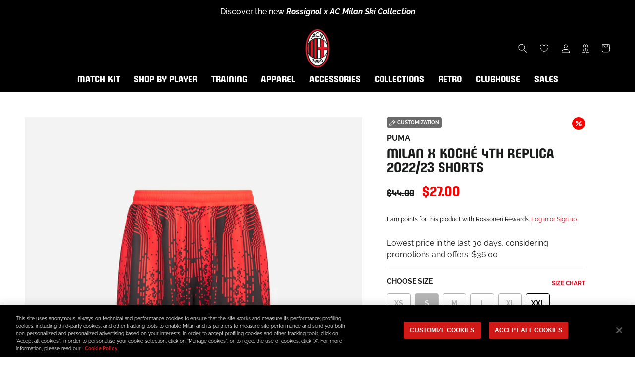

--- FILE ---
content_type: text/html; charset=utf-8
request_url: https://store.acmilan.com/en-us/products/acm-x-koche-shorts-replica?variant=46508232540484
body_size: 79555
content:
<!doctype html>

<html class="no-js" lang="en">
  <head>
    <link href='https://api.config-security.com/' crossorigin />
    <link href='https://conf.config-security.com/' crossorigin />
    <link href='https://triplewhale-pixel.web.app/' crossorigin />
    <script>
      /* >> TriplePixel :: start*/
      window.TriplePixelData={TripleName:"acmilan-store-it.myshopify.com",ver:"1.9",plat:"SHOPIFY",isHeadless:false},function(W,H,A,L,E,_,B,N){function O(U,T,P,H,R){void 0===R&&(R=!1),H=new XMLHttpRequest,P?(H.open("POST",U,!0),H.setRequestHeader("Content-Type","application/json")):H.open("GET",U,!0),H.send(JSON.stringify(P||{})),H.onreadystatechange=function(){4===H.readyState&&200===H.status?(R=H.responseText,U.includes(".txt")?eval(R):P||(N[B]=R)):(299<H.status||H.status<200)&&T&&!R&&(R=!0,O(U,T-1,P))}}if(N=window,!N[H+"sn"]){N[H+"sn"]=1;try{A.setItem(H,1+(0|A.getItem(H)||0)),(E=JSON.parse(A.getItem(H+"U")||"[]")).push(location.href),A.setItem(H+"U",JSON.stringify(E))}catch(e){}var i,m,p;A.getItem('"!nC`')||(_=A,A=N,A[H]||(L=function(){return Date.now().toString(36)+"_"+Math.random().toString(36)},E=A[H]=function(t,e){return"State"==t?E.s:(W=L(),(E._q=E._q||[]).push([W,t,e]),W)},E.s="Installed",E._q=[],E.ch=W,B="configSecurityConfModel",N[B]=1,O("https://conf.config-security.com/model",5),i=L(),m=A[atob("c2NyZWVu")],_.setItem("di_pmt_wt",i),p={id:i,action:"profile",avatar:_.getItem("auth-security_rand_salt_"),time:m[atob("d2lkdGg=")]+":"+m[atob("aGVpZ2h0")],host:A.TriplePixelData.TripleName,url:window.location.href,ref:document.referrer,ver:window.TriplePixelData.ver},O("https://api.config-security.com/",5,p),O("https://triplewhale-pixel.web.app/dot1.9.txt",5)))}}("","TriplePixel",localStorage);
      /* << TriplePixel :: end*/
    </script>
    
<!-- SEO - All in One -->
<title>MILAN X KOCHÉ 4TH REPLICA 2022/23 SHORTS | AC Milan Store</title>
<meta name="description" content="Buy MILAN X KOCHÉ 4TH REPLICA 2022/23 SHORTS on the official AC Milan online store and discover the entire collection. Fast shipping worldwide! " /> 
<meta name="robots" content="index,follow" />

 

<script type="application/ld+json">
{
	"@context": "https://schema.org",
	"@type": "Organization",
  "name": "AC Milan Store",
  "url": "https://store.acmilan.com",
  "logo": "https://store.acmilan.com/cdn/shop/files/722px-Logo_of_AC_Milan.svg_4ff34e67-8711-4aeb-a719-147cb3b34975.png?v=1645717570&width=800",
  "sameAs": ["https://www.twitch.tv/acmilan",
"https://www.facebook.com/ACMilan/",
"https://www.instagram.com/acmilan/",
"https://www.tiktok.com/@acmilan",
"https://www.youtube.com/channel/UCKcx1uK38H4AOkmfv4ywlrg",
"https://twitter.com/acmilan",
"https://music.apple.com/it/curator/ac-milan/1532222211"
]
}
</script> 
<script type="application/ld+json">
{
   "@context": "https://schema.org",
   "@type": "WebSite",
   "url": "https://store.acmilan.com/",
   "potentialAction": {
     "@type": "SearchAction",
     "target": "https://store.acmilan.com/search?q={search_term_string}",
     "query-input": "required name=search_term_string"
   }
}
</script> 
<!-- End - SEO - All in One -->

    <meta charset="utf-8"> 
    <meta http-equiv="X-UA-Compatible" content="IE=edge,chrome=1">
    <meta name="viewport" content="width=device-width, initial-scale=1.0, height=device-height, minimum-scale=1.0, maximum-scale=1.0">
    <meta name="mobile-web-app-capable" content="yes">
    <meta name="apple-mobile-web-app-status-bar-style" content="black-translucent">
    <meta name="theme-color" content="#e0071b">
    <meta name="google-site-verification" content="A7wx4DdDBN0LXKVzfTchlfsyX0VGFWdtInhjYw9WwzU" />
    <meta name="msapplication-TileColor" content="#ffffff">
    <link rel="manifest" href="//store.acmilan.com/cdn/shop/t/3/assets/manifest.json?v=172197980328999236011656435139">
    <link rel="mask-icon" href="//store.acmilan.com/cdn/shop/t/3/assets/safari-pinned-tab.svg?v=57885193189208958261656435139" color="#5bbad5"><link rel="canonical" href="https://store.acmilan.com/en-us/products/acm-x-koche-shorts-replica"><link rel="shortcut icon" href="//store.acmilan.com/cdn/shop/files/favicon_logo_96x.png?v=1656434862" type="image/png">
      <link rel="apple-touch-icon" sizes="180x180" href="//store.acmilan.com/cdn/shop/files/favicon_logo_180x.png?v=1656434862">
      <link rel="icon" type="image/png" sizes="32x32" href="//store.acmilan.com/cdn/shop/files/favicon_logo_32x.png?v=1656434862">
      <link rel="icon" type="image/png" sizes="16x16" href="//store.acmilan.com/cdn/shop/files/favicon_logo_16x.png?v=1656434862">
      <link rel="icon" type="image/png" sizes="48x48" href="//store.acmilan.com/cdn/shop/files/favicon_logo_48x.png?v=1656434862">
      <link rel="icon" type="image/png" sizes="96x96" href="//store.acmilan.com/cdn/shop/files/favicon_logo_96x.png?v=1656434862"><meta property="og:type" content="product">
  <meta property="og:title" content="MILAN X KOCHÉ 4TH REPLICA 2022/23 SHORTS"><meta property="og:image" content="http://store.acmilan.com/cdn/shop/files/773366-A35_01.jpg?v=1744335471">
    <meta property="og:image:secure_url" content="https://store.acmilan.com/cdn/shop/files/773366-A35_01.jpg?v=1744335471">
    <meta property="og:image:width" content="3000">
    <meta property="og:image:height" content="3000"><meta property="product:price:amount" content="27.00">
  <meta property="product:price:currency" content="USD"><meta property="og:description" content="AC Milan x Koché Replica shorts for the 2022/23 season. DETAILS . Material using DRYCELL technology: performing and comfortable, it wicks humidity off skin to keep it dry . A stretch fabric made using recycled materials to reduce waste in the name of a sustainable future . Official AC Milan patch logo applied to the ri"><meta property="og:url" content="https://store.acmilan.com/en-us/products/acm-x-koche-shorts-replica">
<meta property="og:site_name" content="AC Milan Store"><meta name="twitter:card" content="summary"><meta name="twitter:title" content="MILAN X KOCHÉ 4TH REPLICA 2022/23 SHORTS">
  <meta name="twitter:description" content="AC Milan x Koché Replica shorts for the 2022/23 season.

DETAILS
. Material using DRYCELL technology: performing and comfortable, it wicks humidity off skin to keep it dry
. A stretch fabric made using recycled materials to reduce waste in the name of a sustainable future
. Official AC Milan patch logo applied to the right leg with a small embroidered star
. Embroidered Puma logo on the left leg
. Elastic waist with internal drawstring
. Regular fit
. The model is 1.85&amp;nbsp;m tall and is wearing a size M

MATERIALS AND CARE
. Outer material: 100% recycled polyester
. Always follow the instructions on caring for this garment on the inner label.
">
  <meta name="twitter:image" content="https://store.acmilan.com/cdn/shop/files/773366-A35_01_600x600_crop_center.jpg?v=1744335471">
    <style>
  @font-face {  
    font-display: swap;
    font-family: 'Milan Pulse';
    font-style: normal;
    font-weight: 400;
    src: url(//store.acmilan.com/cdn/shop/t/3/assets/MilanPulse-Regular.otf?v=38024972853165425921646153265) format('opentype');
  }

  @font-face {  
    font-display: swap;
    font-family: 'Milan TypeRev';
    font-style: normal;
    font-weight: 400;
    src: url(//store.acmilan.com/cdn/shop/t/3/assets/MilanTypeRev.otf?v=24199448252956094571646832458) format('opentype');
  }

  @font-face{
    font-display: swap;
    font-family: 'Milan Pulse Inline';
    font-style: normal;
    font-weight: 700;
    src: url(//store.acmilan.com/cdn/shop/t/3/assets/MilanPulseInline-Bold.otf?v=106626125265371118801650375879) format('opentype');
  }

  @font-face{
    font-display: swap;
    font-family: 'Milan Type AllCaps';
    font-style: normal;
    font-weight: 400;
    src: url(//store.acmilan.com/cdn/shop/t/3/assets/MilanTypeAllCaps.woff2?v=159197604621368222541721217934) format('woff2'),
      url(//store.acmilan.com/cdn/shop/t/3/assets/MilanTypeAllCaps.ttf?v=11816721503797636521721217929) format('truetype');
  }

  @font-face {  
    font-display: swap;
    font-family: 'Raleway';
    font-style: normal;
    font-weight: 400 700;
    src: url(//store.acmilan.com/cdn/shop/t/3/assets/Raleway-VariableFont_wght.ttf?v=75525938356146412941646153269) format('truetype-variations');
  }
 
  @font-face {  
    font-display: swap;
    font-family: 'Raleway';
    font-style: italic;
    font-weight: 400 700;
    src: url(//store.acmilan.com/cdn/shop/t/3/assets/Raleway-Italic-VariableFont_wght.ttf?v=48048791776400110311646153268) format('truetype-variations');
  }

  :root {
    --heading-font-family : 'Milan Pulse', sans-serif;
    --heading-font-weight : 400;
    --heading-font-style  : 'normal';

    --text-font-family : 'Raleway', sans-serif;
    --text-font-weight : 400;
    --text-font-style  : 'normal';

    --base-text-font-size   : 16px;
    --default-text-font-size: 12px;--background          : #ffffff;
    --background-rgb      : 255, 255, 255;
    --light-background    : #ffffff;
    --light-background-rgb: 255, 255, 255;
    --heading-color       : #1b1c1c;
    --text-color          : #1c1b1b;
    --text-color-rgb      : 28, 27, 27;
    --text-color-light    : #6a6a6a;
    --text-color-light-rgb: 106, 106, 106;
    --link-color          : #6a6a6a;
    --link-color-rgb      : 106, 106, 106;
    --border-color        : #dddddd;
    --border-color-rgb    : 221, 221, 221;

    --button-background    : #e0071b;
    --button-background-rgb: 224, 7, 27;
    --button-text-color    : #ffffff;

    --header-background       : #000000;
    --header-heading-color    : #ffffff;
    --header-light-text-color : #6a6a6a;
    --header-border-color     : #262626;

    --footer-background    : #000000;
    --footer-text-color    : #ffffff;
    --footer-heading-color : #e0071b;
    --footer-border-color  : #262626;

    --navigation-background      : #000000;
    --navigation-background-rgb  : 0, 0, 0;
    --navigation-text-color      : #ffffff;
    --navigation-text-color-light: rgba(255, 255, 255, 0.5);
    --navigation-border-color    : rgba(255, 255, 255, 0.25);

    --newsletter-popup-background     : #000000;
    --newsletter-popup-text-color     : #ffffff;
    --newsletter-popup-text-color-rgb : 255, 255, 255;

    --secondary-elements-background       : #1c1b1b;
    --secondary-elements-background-rgb   : 28, 27, 27;
    --secondary-elements-text-color       : #ffffff;
    --secondary-elements-text-color-light : rgba(255, 255, 255, 0.5);
    --secondary-elements-border-color     : rgba(255, 255, 255, 0.25);

    --product-sale-price-color    : #ff0000;
    --product-sale-price-color-rgb: 255, 0, 0;
    --product-star-rating: #ffa800;

    /* Shopify related variables */
    --payment-terms-background-color: #ffffff;

    /* Pseudo elements translations */
    --loyalty-referral-text: "Copy link";
    --loyalty-back-text: "Back";

    /* Products */

    --horizontal-spacing-four-products-per-row: 60px;
        --horizontal-spacing-two-products-per-row : 60px;

    --vertical-spacing-four-products-per-row: 40px;
        --vertical-spacing-two-products-per-row : 50px;

    /* Animation */
    --drawer-transition-timing: cubic-bezier(0.645, 0.045, 0.355, 1);
    --header-base-height: 80px; /* We set a default for browsers that do not support CSS variables */

    /* Cursors */
    --cursor-zoom-in-svg    : url(//store.acmilan.com/cdn/shop/t/3/assets/cursor-zoom-in.svg?v=164571147417418630041645537343);
    --cursor-zoom-in-2x-svg : url(//store.acmilan.com/cdn/shop/t/3/assets/cursor-zoom-in-2x.svg?v=151676613325814710191645537343);
  }
</style>

<script>
  // IE11 does not have support for CSS variables, so we have to polyfill them
  if (!(((window || {}).CSS || {}).supports && window.CSS.supports('(--a: 0)'))) {
    const script = document.createElement('script');
    script.type = 'text/javascript';
    script.src = 'https://cdn.jsdelivr.net/npm/css-vars-ponyfill@2';
    script.onload = function() {
      cssVars({});
    };

    document.getElementsByTagName('head')[0].appendChild(script);
  }
</script>

    <script>window.performance && window.performance.mark && window.performance.mark('shopify.content_for_header.start');</script><meta name="facebook-domain-verification" content="jlpweyubyehy85u5vhiif6lxxeojfp">
<meta id="shopify-digital-wallet" name="shopify-digital-wallet" content="/61184966894/digital_wallets/dialog">
<meta name="shopify-checkout-api-token" content="93b782576c860108e4bbdedff782065b">
<meta id="in-context-paypal-metadata" data-shop-id="61184966894" data-venmo-supported="false" data-environment="production" data-locale="en_US" data-paypal-v4="true" data-currency="USD">
<link rel="alternate" hreflang="x-default" href="https://store.acmilan.com/products/acm-x-koche-shorts-replica">
<link rel="alternate" hreflang="en-FR" href="https://store.acmilan.com/en-fr/products/acm-x-koche-shorts-replica">
<link rel="alternate" hreflang="en-MC" href="https://store.acmilan.com/en-fr/products/acm-x-koche-shorts-replica">
<link rel="alternate" hreflang="en-GB" href="https://store.acmilan.com/en-gb/products/acm-x-koche-shorts-replica">
<link rel="alternate" hreflang="en-AT" href="https://store.acmilan.com/en-ne/products/acm-x-koche-shorts-replica">
<link rel="alternate" hreflang="en-AX" href="https://store.acmilan.com/en-ne/products/acm-x-koche-shorts-replica">
<link rel="alternate" hreflang="en-BE" href="https://store.acmilan.com/en-ne/products/acm-x-koche-shorts-replica">
<link rel="alternate" hreflang="en-CH" href="https://store.acmilan.com/en-ne/products/acm-x-koche-shorts-replica">
<link rel="alternate" hreflang="en-DE" href="https://store.acmilan.com/en-ne/products/acm-x-koche-shorts-replica">
<link rel="alternate" hreflang="en-DK" href="https://store.acmilan.com/en-ne/products/acm-x-koche-shorts-replica">
<link rel="alternate" hreflang="en-EE" href="https://store.acmilan.com/en-ne/products/acm-x-koche-shorts-replica">
<link rel="alternate" hreflang="en-FI" href="https://store.acmilan.com/en-ne/products/acm-x-koche-shorts-replica">
<link rel="alternate" hreflang="en-FO" href="https://store.acmilan.com/en-ne/products/acm-x-koche-shorts-replica">
<link rel="alternate" hreflang="en-GL" href="https://store.acmilan.com/en-ne/products/acm-x-koche-shorts-replica">
<link rel="alternate" hreflang="en-IE" href="https://store.acmilan.com/en-ne/products/acm-x-koche-shorts-replica">
<link rel="alternate" hreflang="en-IS" href="https://store.acmilan.com/en-ne/products/acm-x-koche-shorts-replica">
<link rel="alternate" hreflang="en-LI" href="https://store.acmilan.com/en-ne/products/acm-x-koche-shorts-replica">
<link rel="alternate" hreflang="en-LT" href="https://store.acmilan.com/en-ne/products/acm-x-koche-shorts-replica">
<link rel="alternate" hreflang="en-LU" href="https://store.acmilan.com/en-ne/products/acm-x-koche-shorts-replica">
<link rel="alternate" hreflang="en-LV" href="https://store.acmilan.com/en-ne/products/acm-x-koche-shorts-replica">
<link rel="alternate" hreflang="en-NL" href="https://store.acmilan.com/en-ne/products/acm-x-koche-shorts-replica">
<link rel="alternate" hreflang="en-NO" href="https://store.acmilan.com/en-ne/products/acm-x-koche-shorts-replica">
<link rel="alternate" hreflang="en-SE" href="https://store.acmilan.com/en-ne/products/acm-x-koche-shorts-replica">
<link rel="alternate" hreflang="en-AL" href="https://store.acmilan.com/en-ee/products/acm-x-koche-shorts-replica">
<link rel="alternate" hreflang="en-BA" href="https://store.acmilan.com/en-ee/products/acm-x-koche-shorts-replica">
<link rel="alternate" hreflang="en-BG" href="https://store.acmilan.com/en-ee/products/acm-x-koche-shorts-replica">
<link rel="alternate" hreflang="en-CZ" href="https://store.acmilan.com/en-ee/products/acm-x-koche-shorts-replica">
<link rel="alternate" hreflang="en-GE" href="https://store.acmilan.com/en-ee/products/acm-x-koche-shorts-replica">
<link rel="alternate" hreflang="en-HR" href="https://store.acmilan.com/en-ee/products/acm-x-koche-shorts-replica">
<link rel="alternate" hreflang="en-HU" href="https://store.acmilan.com/en-ee/products/acm-x-koche-shorts-replica">
<link rel="alternate" hreflang="en-MD" href="https://store.acmilan.com/en-ee/products/acm-x-koche-shorts-replica">
<link rel="alternate" hreflang="en-ME" href="https://store.acmilan.com/en-ee/products/acm-x-koche-shorts-replica">
<link rel="alternate" hreflang="en-MK" href="https://store.acmilan.com/en-ee/products/acm-x-koche-shorts-replica">
<link rel="alternate" hreflang="en-PL" href="https://store.acmilan.com/en-ee/products/acm-x-koche-shorts-replica">
<link rel="alternate" hreflang="en-RO" href="https://store.acmilan.com/en-ee/products/acm-x-koche-shorts-replica">
<link rel="alternate" hreflang="en-RS" href="https://store.acmilan.com/en-ee/products/acm-x-koche-shorts-replica">
<link rel="alternate" hreflang="en-SI" href="https://store.acmilan.com/en-ee/products/acm-x-koche-shorts-replica">
<link rel="alternate" hreflang="en-SK" href="https://store.acmilan.com/en-ee/products/acm-x-koche-shorts-replica">
<link rel="alternate" hreflang="en-XK" href="https://store.acmilan.com/en-ee/products/acm-x-koche-shorts-replica">
<link rel="alternate" hreflang="en-CA" href="https://store.acmilan.com/en-us/products/acm-x-koche-shorts-replica">
<link rel="alternate" hreflang="en-US" href="https://store.acmilan.com/en-us/products/acm-x-koche-shorts-replica">
<link rel="alternate" hreflang="en-AD" href="https://store.acmilan.com/en-se/products/acm-x-koche-shorts-replica">
<link rel="alternate" hreflang="it-AD" href="https://store.acmilan.com/it-se/products/acm-x-koche-shorts-replica">
<link rel="alternate" hreflang="en-CY" href="https://store.acmilan.com/en-se/products/acm-x-koche-shorts-replica">
<link rel="alternate" hreflang="it-CY" href="https://store.acmilan.com/it-se/products/acm-x-koche-shorts-replica">
<link rel="alternate" hreflang="en-ES" href="https://store.acmilan.com/en-se/products/acm-x-koche-shorts-replica">
<link rel="alternate" hreflang="it-ES" href="https://store.acmilan.com/it-se/products/acm-x-koche-shorts-replica">
<link rel="alternate" hreflang="en-GI" href="https://store.acmilan.com/en-se/products/acm-x-koche-shorts-replica">
<link rel="alternate" hreflang="it-GI" href="https://store.acmilan.com/it-se/products/acm-x-koche-shorts-replica">
<link rel="alternate" hreflang="en-GR" href="https://store.acmilan.com/en-se/products/acm-x-koche-shorts-replica">
<link rel="alternate" hreflang="it-GR" href="https://store.acmilan.com/it-se/products/acm-x-koche-shorts-replica">
<link rel="alternate" hreflang="en-MT" href="https://store.acmilan.com/en-se/products/acm-x-koche-shorts-replica">
<link rel="alternate" hreflang="it-MT" href="https://store.acmilan.com/it-se/products/acm-x-koche-shorts-replica">
<link rel="alternate" hreflang="en-PT" href="https://store.acmilan.com/en-se/products/acm-x-koche-shorts-replica">
<link rel="alternate" hreflang="it-PT" href="https://store.acmilan.com/it-se/products/acm-x-koche-shorts-replica">
<link rel="alternate" hreflang="en-SM" href="https://store.acmilan.com/en-se/products/acm-x-koche-shorts-replica">
<link rel="alternate" hreflang="it-SM" href="https://store.acmilan.com/it-se/products/acm-x-koche-shorts-replica">
<link rel="alternate" hreflang="en-JP" href="https://store.acmilan.com/en-jp/products/acm-x-koche-shorts-replica">
<link rel="alternate" hreflang="en-CN" href="https://store.acmilan.com/en-cn/products/acm-x-koche-shorts-replica">
<link rel="alternate" hreflang="en-AU" href="https://store.acmilan.com/en-au/products/acm-x-koche-shorts-replica">
<link rel="alternate" hreflang="en-CK" href="https://store.acmilan.com/en-au/products/acm-x-koche-shorts-replica">
<link rel="alternate" hreflang="en-FJ" href="https://store.acmilan.com/en-au/products/acm-x-koche-shorts-replica">
<link rel="alternate" hreflang="en-KI" href="https://store.acmilan.com/en-au/products/acm-x-koche-shorts-replica">
<link rel="alternate" hreflang="en-NC" href="https://store.acmilan.com/en-au/products/acm-x-koche-shorts-replica">
<link rel="alternate" hreflang="en-NF" href="https://store.acmilan.com/en-au/products/acm-x-koche-shorts-replica">
<link rel="alternate" hreflang="en-NR" href="https://store.acmilan.com/en-au/products/acm-x-koche-shorts-replica">
<link rel="alternate" hreflang="en-NU" href="https://store.acmilan.com/en-au/products/acm-x-koche-shorts-replica">
<link rel="alternate" hreflang="en-NZ" href="https://store.acmilan.com/en-au/products/acm-x-koche-shorts-replica">
<link rel="alternate" hreflang="en-PF" href="https://store.acmilan.com/en-au/products/acm-x-koche-shorts-replica">
<link rel="alternate" hreflang="en-PG" href="https://store.acmilan.com/en-au/products/acm-x-koche-shorts-replica">
<link rel="alternate" hreflang="en-PN" href="https://store.acmilan.com/en-au/products/acm-x-koche-shorts-replica">
<link rel="alternate" hreflang="en-SB" href="https://store.acmilan.com/en-au/products/acm-x-koche-shorts-replica">
<link rel="alternate" hreflang="en-TK" href="https://store.acmilan.com/en-au/products/acm-x-koche-shorts-replica">
<link rel="alternate" hreflang="en-TL" href="https://store.acmilan.com/en-au/products/acm-x-koche-shorts-replica">
<link rel="alternate" hreflang="en-TO" href="https://store.acmilan.com/en-au/products/acm-x-koche-shorts-replica">
<link rel="alternate" hreflang="en-TV" href="https://store.acmilan.com/en-au/products/acm-x-koche-shorts-replica">
<link rel="alternate" hreflang="en-VU" href="https://store.acmilan.com/en-au/products/acm-x-koche-shorts-replica">
<link rel="alternate" hreflang="en-WF" href="https://store.acmilan.com/en-au/products/acm-x-koche-shorts-replica">
<link rel="alternate" hreflang="en-WS" href="https://store.acmilan.com/en-au/products/acm-x-koche-shorts-replica">
<link rel="alternate" hreflang="en-AG" href="https://store.acmilan.com/en-la/products/acm-x-koche-shorts-replica">
<link rel="alternate" hreflang="en-AI" href="https://store.acmilan.com/en-la/products/acm-x-koche-shorts-replica">
<link rel="alternate" hreflang="en-AR" href="https://store.acmilan.com/en-la/products/acm-x-koche-shorts-replica">
<link rel="alternate" hreflang="en-AW" href="https://store.acmilan.com/en-la/products/acm-x-koche-shorts-replica">
<link rel="alternate" hreflang="en-BB" href="https://store.acmilan.com/en-la/products/acm-x-koche-shorts-replica">
<link rel="alternate" hreflang="en-BM" href="https://store.acmilan.com/en-la/products/acm-x-koche-shorts-replica">
<link rel="alternate" hreflang="en-BO" href="https://store.acmilan.com/en-la/products/acm-x-koche-shorts-replica">
<link rel="alternate" hreflang="en-BR" href="https://store.acmilan.com/en-la/products/acm-x-koche-shorts-replica">
<link rel="alternate" hreflang="en-BS" href="https://store.acmilan.com/en-la/products/acm-x-koche-shorts-replica">
<link rel="alternate" hreflang="en-BZ" href="https://store.acmilan.com/en-la/products/acm-x-koche-shorts-replica">
<link rel="alternate" hreflang="en-CL" href="https://store.acmilan.com/en-la/products/acm-x-koche-shorts-replica">
<link rel="alternate" hreflang="en-CO" href="https://store.acmilan.com/en-la/products/acm-x-koche-shorts-replica">
<link rel="alternate" hreflang="en-CR" href="https://store.acmilan.com/en-la/products/acm-x-koche-shorts-replica">
<link rel="alternate" hreflang="en-DM" href="https://store.acmilan.com/en-la/products/acm-x-koche-shorts-replica">
<link rel="alternate" hreflang="en-DO" href="https://store.acmilan.com/en-la/products/acm-x-koche-shorts-replica">
<link rel="alternate" hreflang="en-EC" href="https://store.acmilan.com/en-la/products/acm-x-koche-shorts-replica">
<link rel="alternate" hreflang="en-FK" href="https://store.acmilan.com/en-la/products/acm-x-koche-shorts-replica">
<link rel="alternate" hreflang="en-GD" href="https://store.acmilan.com/en-la/products/acm-x-koche-shorts-replica">
<link rel="alternate" hreflang="en-GT" href="https://store.acmilan.com/en-la/products/acm-x-koche-shorts-replica">
<link rel="alternate" hreflang="en-GY" href="https://store.acmilan.com/en-la/products/acm-x-koche-shorts-replica">
<link rel="alternate" hreflang="en-HN" href="https://store.acmilan.com/en-la/products/acm-x-koche-shorts-replica">
<link rel="alternate" hreflang="en-HT" href="https://store.acmilan.com/en-la/products/acm-x-koche-shorts-replica">
<link rel="alternate" hreflang="en-JM" href="https://store.acmilan.com/en-la/products/acm-x-koche-shorts-replica">
<link rel="alternate" hreflang="en-KN" href="https://store.acmilan.com/en-la/products/acm-x-koche-shorts-replica">
<link rel="alternate" hreflang="en-KY" href="https://store.acmilan.com/en-la/products/acm-x-koche-shorts-replica">
<link rel="alternate" hreflang="en-LC" href="https://store.acmilan.com/en-la/products/acm-x-koche-shorts-replica">
<link rel="alternate" hreflang="en-MF" href="https://store.acmilan.com/en-la/products/acm-x-koche-shorts-replica">
<link rel="alternate" hreflang="en-MS" href="https://store.acmilan.com/en-la/products/acm-x-koche-shorts-replica">
<link rel="alternate" hreflang="en-MX" href="https://store.acmilan.com/en-la/products/acm-x-koche-shorts-replica">
<link rel="alternate" hreflang="en-NI" href="https://store.acmilan.com/en-la/products/acm-x-koche-shorts-replica">
<link rel="alternate" hreflang="en-PA" href="https://store.acmilan.com/en-la/products/acm-x-koche-shorts-replica">
<link rel="alternate" hreflang="en-PE" href="https://store.acmilan.com/en-la/products/acm-x-koche-shorts-replica">
<link rel="alternate" hreflang="en-PY" href="https://store.acmilan.com/en-la/products/acm-x-koche-shorts-replica">
<link rel="alternate" hreflang="en-SR" href="https://store.acmilan.com/en-la/products/acm-x-koche-shorts-replica">
<link rel="alternate" hreflang="en-SV" href="https://store.acmilan.com/en-la/products/acm-x-koche-shorts-replica">
<link rel="alternate" hreflang="en-TC" href="https://store.acmilan.com/en-la/products/acm-x-koche-shorts-replica">
<link rel="alternate" hreflang="en-TT" href="https://store.acmilan.com/en-la/products/acm-x-koche-shorts-replica">
<link rel="alternate" hreflang="en-UY" href="https://store.acmilan.com/en-la/products/acm-x-koche-shorts-replica">
<link rel="alternate" hreflang="en-VC" href="https://store.acmilan.com/en-la/products/acm-x-koche-shorts-replica">
<link rel="alternate" hreflang="en-VE" href="https://store.acmilan.com/en-la/products/acm-x-koche-shorts-replica">
<link rel="alternate" hreflang="en-VG" href="https://store.acmilan.com/en-la/products/acm-x-koche-shorts-replica">
<link rel="alternate" hreflang="en-AE" href="https://store.acmilan.com/en-me/products/acm-x-koche-shorts-replica">
<link rel="alternate" hreflang="en-AF" href="https://store.acmilan.com/en-me/products/acm-x-koche-shorts-replica">
<link rel="alternate" hreflang="en-AM" href="https://store.acmilan.com/en-me/products/acm-x-koche-shorts-replica">
<link rel="alternate" hreflang="en-AO" href="https://store.acmilan.com/en-me/products/acm-x-koche-shorts-replica">
<link rel="alternate" hreflang="en-AZ" href="https://store.acmilan.com/en-me/products/acm-x-koche-shorts-replica">
<link rel="alternate" hreflang="en-BD" href="https://store.acmilan.com/en-me/products/acm-x-koche-shorts-replica">
<link rel="alternate" hreflang="en-BF" href="https://store.acmilan.com/en-me/products/acm-x-koche-shorts-replica">
<link rel="alternate" hreflang="en-BH" href="https://store.acmilan.com/en-me/products/acm-x-koche-shorts-replica">
<link rel="alternate" hreflang="en-BI" href="https://store.acmilan.com/en-me/products/acm-x-koche-shorts-replica">
<link rel="alternate" hreflang="en-BJ" href="https://store.acmilan.com/en-me/products/acm-x-koche-shorts-replica">
<link rel="alternate" hreflang="en-BL" href="https://store.acmilan.com/en-me/products/acm-x-koche-shorts-replica">
<link rel="alternate" hreflang="en-BT" href="https://store.acmilan.com/en-me/products/acm-x-koche-shorts-replica">
<link rel="alternate" hreflang="en-BW" href="https://store.acmilan.com/en-me/products/acm-x-koche-shorts-replica">
<link rel="alternate" hreflang="en-CD" href="https://store.acmilan.com/en-me/products/acm-x-koche-shorts-replica">
<link rel="alternate" hreflang="en-CF" href="https://store.acmilan.com/en-me/products/acm-x-koche-shorts-replica">
<link rel="alternate" hreflang="en-CG" href="https://store.acmilan.com/en-me/products/acm-x-koche-shorts-replica">
<link rel="alternate" hreflang="en-CI" href="https://store.acmilan.com/en-me/products/acm-x-koche-shorts-replica">
<link rel="alternate" hreflang="en-CM" href="https://store.acmilan.com/en-me/products/acm-x-koche-shorts-replica">
<link rel="alternate" hreflang="en-CV" href="https://store.acmilan.com/en-me/products/acm-x-koche-shorts-replica">
<link rel="alternate" hreflang="en-CW" href="https://store.acmilan.com/en-me/products/acm-x-koche-shorts-replica">
<link rel="alternate" hreflang="en-DJ" href="https://store.acmilan.com/en-me/products/acm-x-koche-shorts-replica">
<link rel="alternate" hreflang="en-DZ" href="https://store.acmilan.com/en-me/products/acm-x-koche-shorts-replica">
<link rel="alternate" hreflang="en-EG" href="https://store.acmilan.com/en-me/products/acm-x-koche-shorts-replica">
<link rel="alternate" hreflang="en-EH" href="https://store.acmilan.com/en-me/products/acm-x-koche-shorts-replica">
<link rel="alternate" hreflang="en-ER" href="https://store.acmilan.com/en-me/products/acm-x-koche-shorts-replica">
<link rel="alternate" hreflang="en-ET" href="https://store.acmilan.com/en-me/products/acm-x-koche-shorts-replica">
<link rel="alternate" hreflang="en-GA" href="https://store.acmilan.com/en-me/products/acm-x-koche-shorts-replica">
<link rel="alternate" hreflang="en-GF" href="https://store.acmilan.com/en-me/products/acm-x-koche-shorts-replica">
<link rel="alternate" hreflang="en-GG" href="https://store.acmilan.com/en-me/products/acm-x-koche-shorts-replica">
<link rel="alternate" hreflang="en-GH" href="https://store.acmilan.com/en-me/products/acm-x-koche-shorts-replica">
<link rel="alternate" hreflang="en-GM" href="https://store.acmilan.com/en-me/products/acm-x-koche-shorts-replica">
<link rel="alternate" hreflang="en-GN" href="https://store.acmilan.com/en-me/products/acm-x-koche-shorts-replica">
<link rel="alternate" hreflang="en-GP" href="https://store.acmilan.com/en-me/products/acm-x-koche-shorts-replica">
<link rel="alternate" hreflang="en-GQ" href="https://store.acmilan.com/en-me/products/acm-x-koche-shorts-replica">
<link rel="alternate" hreflang="en-GW" href="https://store.acmilan.com/en-me/products/acm-x-koche-shorts-replica">
<link rel="alternate" hreflang="en-HK" href="https://store.acmilan.com/en-me/products/acm-x-koche-shorts-replica">
<link rel="alternate" hreflang="en-ID" href="https://store.acmilan.com/en-me/products/acm-x-koche-shorts-replica">
<link rel="alternate" hreflang="en-IL" href="https://store.acmilan.com/en-me/products/acm-x-koche-shorts-replica">
<link rel="alternate" hreflang="en-IN" href="https://store.acmilan.com/en-me/products/acm-x-koche-shorts-replica">
<link rel="alternate" hreflang="en-IQ" href="https://store.acmilan.com/en-me/products/acm-x-koche-shorts-replica">
<link rel="alternate" hreflang="en-JE" href="https://store.acmilan.com/en-me/products/acm-x-koche-shorts-replica">
<link rel="alternate" hreflang="en-JO" href="https://store.acmilan.com/en-me/products/acm-x-koche-shorts-replica">
<link rel="alternate" hreflang="en-KE" href="https://store.acmilan.com/en-me/products/acm-x-koche-shorts-replica">
<link rel="alternate" hreflang="en-KG" href="https://store.acmilan.com/en-me/products/acm-x-koche-shorts-replica">
<link rel="alternate" hreflang="en-KH" href="https://store.acmilan.com/en-me/products/acm-x-koche-shorts-replica">
<link rel="alternate" hreflang="en-KM" href="https://store.acmilan.com/en-me/products/acm-x-koche-shorts-replica">
<link rel="alternate" hreflang="en-KR" href="https://store.acmilan.com/en-me/products/acm-x-koche-shorts-replica">
<link rel="alternate" hreflang="en-KW" href="https://store.acmilan.com/en-me/products/acm-x-koche-shorts-replica">
<link rel="alternate" hreflang="en-KZ" href="https://store.acmilan.com/en-me/products/acm-x-koche-shorts-replica">
<link rel="alternate" hreflang="en-LA" href="https://store.acmilan.com/en-me/products/acm-x-koche-shorts-replica">
<link rel="alternate" hreflang="en-LB" href="https://store.acmilan.com/en-me/products/acm-x-koche-shorts-replica">
<link rel="alternate" hreflang="en-LK" href="https://store.acmilan.com/en-me/products/acm-x-koche-shorts-replica">
<link rel="alternate" hreflang="en-LR" href="https://store.acmilan.com/en-me/products/acm-x-koche-shorts-replica">
<link rel="alternate" hreflang="en-LS" href="https://store.acmilan.com/en-me/products/acm-x-koche-shorts-replica">
<link rel="alternate" hreflang="en-LY" href="https://store.acmilan.com/en-me/products/acm-x-koche-shorts-replica">
<link rel="alternate" hreflang="en-MA" href="https://store.acmilan.com/en-me/products/acm-x-koche-shorts-replica">
<link rel="alternate" hreflang="en-MG" href="https://store.acmilan.com/en-me/products/acm-x-koche-shorts-replica">
<link rel="alternate" hreflang="en-ML" href="https://store.acmilan.com/en-me/products/acm-x-koche-shorts-replica">
<link rel="alternate" hreflang="en-MM" href="https://store.acmilan.com/en-me/products/acm-x-koche-shorts-replica">
<link rel="alternate" hreflang="en-MN" href="https://store.acmilan.com/en-me/products/acm-x-koche-shorts-replica">
<link rel="alternate" hreflang="en-MO" href="https://store.acmilan.com/en-me/products/acm-x-koche-shorts-replica">
<link rel="alternate" hreflang="en-MQ" href="https://store.acmilan.com/en-me/products/acm-x-koche-shorts-replica">
<link rel="alternate" hreflang="en-MR" href="https://store.acmilan.com/en-me/products/acm-x-koche-shorts-replica">
<link rel="alternate" hreflang="en-MU" href="https://store.acmilan.com/en-me/products/acm-x-koche-shorts-replica">
<link rel="alternate" hreflang="en-MW" href="https://store.acmilan.com/en-me/products/acm-x-koche-shorts-replica">
<link rel="alternate" hreflang="en-MY" href="https://store.acmilan.com/en-me/products/acm-x-koche-shorts-replica">
<link rel="alternate" hreflang="en-MZ" href="https://store.acmilan.com/en-me/products/acm-x-koche-shorts-replica">
<link rel="alternate" hreflang="en-NA" href="https://store.acmilan.com/en-me/products/acm-x-koche-shorts-replica">
<link rel="alternate" hreflang="en-NE" href="https://store.acmilan.com/en-me/products/acm-x-koche-shorts-replica">
<link rel="alternate" hreflang="en-NG" href="https://store.acmilan.com/en-me/products/acm-x-koche-shorts-replica">
<link rel="alternate" hreflang="en-NP" href="https://store.acmilan.com/en-me/products/acm-x-koche-shorts-replica">
<link rel="alternate" hreflang="en-OM" href="https://store.acmilan.com/en-me/products/acm-x-koche-shorts-replica">
<link rel="alternate" hreflang="en-PH" href="https://store.acmilan.com/en-me/products/acm-x-koche-shorts-replica">
<link rel="alternate" hreflang="en-PK" href="https://store.acmilan.com/en-me/products/acm-x-koche-shorts-replica">
<link rel="alternate" hreflang="en-PS" href="https://store.acmilan.com/en-me/products/acm-x-koche-shorts-replica">
<link rel="alternate" hreflang="en-QA" href="https://store.acmilan.com/en-me/products/acm-x-koche-shorts-replica">
<link rel="alternate" hreflang="en-RE" href="https://store.acmilan.com/en-me/products/acm-x-koche-shorts-replica">
<link rel="alternate" hreflang="en-RW" href="https://store.acmilan.com/en-me/products/acm-x-koche-shorts-replica">
<link rel="alternate" hreflang="en-SA" href="https://store.acmilan.com/en-me/products/acm-x-koche-shorts-replica">
<link rel="alternate" hreflang="en-SC" href="https://store.acmilan.com/en-me/products/acm-x-koche-shorts-replica">
<link rel="alternate" hreflang="en-SD" href="https://store.acmilan.com/en-me/products/acm-x-koche-shorts-replica">
<link rel="alternate" hreflang="en-SG" href="https://store.acmilan.com/en-me/products/acm-x-koche-shorts-replica">
<link rel="alternate" hreflang="en-SH" href="https://store.acmilan.com/en-me/products/acm-x-koche-shorts-replica">
<link rel="alternate" hreflang="en-SL" href="https://store.acmilan.com/en-me/products/acm-x-koche-shorts-replica">
<link rel="alternate" hreflang="en-SN" href="https://store.acmilan.com/en-me/products/acm-x-koche-shorts-replica">
<link rel="alternate" hreflang="en-SO" href="https://store.acmilan.com/en-me/products/acm-x-koche-shorts-replica">
<link rel="alternate" hreflang="en-SS" href="https://store.acmilan.com/en-me/products/acm-x-koche-shorts-replica">
<link rel="alternate" hreflang="en-ST" href="https://store.acmilan.com/en-me/products/acm-x-koche-shorts-replica">
<link rel="alternate" hreflang="en-SX" href="https://store.acmilan.com/en-me/products/acm-x-koche-shorts-replica">
<link rel="alternate" hreflang="en-SZ" href="https://store.acmilan.com/en-me/products/acm-x-koche-shorts-replica">
<link rel="alternate" hreflang="en-TD" href="https://store.acmilan.com/en-me/products/acm-x-koche-shorts-replica">
<link rel="alternate" hreflang="en-TF" href="https://store.acmilan.com/en-me/products/acm-x-koche-shorts-replica">
<link rel="alternate" hreflang="en-TG" href="https://store.acmilan.com/en-me/products/acm-x-koche-shorts-replica">
<link rel="alternate" hreflang="en-TH" href="https://store.acmilan.com/en-me/products/acm-x-koche-shorts-replica">
<link rel="alternate" hreflang="en-TJ" href="https://store.acmilan.com/en-me/products/acm-x-koche-shorts-replica">
<link rel="alternate" hreflang="en-TM" href="https://store.acmilan.com/en-me/products/acm-x-koche-shorts-replica">
<link rel="alternate" hreflang="en-TN" href="https://store.acmilan.com/en-me/products/acm-x-koche-shorts-replica">
<link rel="alternate" hreflang="en-TR" href="https://store.acmilan.com/en-me/products/acm-x-koche-shorts-replica">
<link rel="alternate" hreflang="en-TW" href="https://store.acmilan.com/en-me/products/acm-x-koche-shorts-replica">
<link rel="alternate" hreflang="en-TZ" href="https://store.acmilan.com/en-me/products/acm-x-koche-shorts-replica">
<link rel="alternate" hreflang="en-UG" href="https://store.acmilan.com/en-me/products/acm-x-koche-shorts-replica">
<link rel="alternate" hreflang="en-UZ" href="https://store.acmilan.com/en-me/products/acm-x-koche-shorts-replica">
<link rel="alternate" hreflang="en-VN" href="https://store.acmilan.com/en-me/products/acm-x-koche-shorts-replica">
<link rel="alternate" hreflang="en-YE" href="https://store.acmilan.com/en-me/products/acm-x-koche-shorts-replica">
<link rel="alternate" hreflang="en-YT" href="https://store.acmilan.com/en-me/products/acm-x-koche-shorts-replica">
<link rel="alternate" hreflang="en-ZA" href="https://store.acmilan.com/en-me/products/acm-x-koche-shorts-replica">
<link rel="alternate" hreflang="en-ZM" href="https://store.acmilan.com/en-me/products/acm-x-koche-shorts-replica">
<link rel="alternate" hreflang="en-ZW" href="https://store.acmilan.com/en-me/products/acm-x-koche-shorts-replica">
<link rel="alternate" hreflang="it-IT" href="https://store.acmilan.com/products/acm-x-koche-shorts-replica">
<link rel="alternate" hreflang="en-IT" href="https://store.acmilan.com/en/products/acm-x-koche-shorts-replica">
<link rel="alternate" type="application/json+oembed" href="https://store.acmilan.com/en-us/products/acm-x-koche-shorts-replica.oembed">
<script async="async" src="/checkouts/internal/preloads.js?locale=en-US"></script>
<script id="apple-pay-shop-capabilities" type="application/json">{"shopId":61184966894,"countryCode":"IT","currencyCode":"USD","merchantCapabilities":["supports3DS"],"merchantId":"gid:\/\/shopify\/Shop\/61184966894","merchantName":"AC Milan Store","requiredBillingContactFields":["postalAddress","email","phone"],"requiredShippingContactFields":["postalAddress","email","phone"],"shippingType":"shipping","supportedNetworks":["visa","maestro","masterCard","amex"],"total":{"type":"pending","label":"AC Milan Store","amount":"1.00"},"shopifyPaymentsEnabled":true,"supportsSubscriptions":true}</script>
<script id="shopify-features" type="application/json">{"accessToken":"93b782576c860108e4bbdedff782065b","betas":["rich-media-storefront-analytics"],"domain":"store.acmilan.com","predictiveSearch":true,"shopId":61184966894,"locale":"en"}</script>
<script>var Shopify = Shopify || {};
Shopify.shop = "acmilan-store-it.myshopify.com";
Shopify.locale = "en";
Shopify.currency = {"active":"USD","rate":"1.2116988"};
Shopify.country = "US";
Shopify.theme = {"name":"[PRODUCTION] AC Milan","id":130956329198,"schema_name":"Prestige","schema_version":"5.7.0","theme_store_id":855,"role":"main"};
Shopify.theme.handle = "null";
Shopify.theme.style = {"id":null,"handle":null};
Shopify.cdnHost = "store.acmilan.com/cdn";
Shopify.routes = Shopify.routes || {};
Shopify.routes.root = "/en-us/";</script>
<script type="module">!function(o){(o.Shopify=o.Shopify||{}).modules=!0}(window);</script>
<script>!function(o){function n(){var o=[];function n(){o.push(Array.prototype.slice.apply(arguments))}return n.q=o,n}var t=o.Shopify=o.Shopify||{};t.loadFeatures=n(),t.autoloadFeatures=n()}(window);</script>
<script id="shop-js-analytics" type="application/json">{"pageType":"product"}</script>
<script defer="defer" async type="module" src="//store.acmilan.com/cdn/shopifycloud/shop-js/modules/v2/client.init-shop-cart-sync_BT-GjEfc.en.esm.js"></script>
<script defer="defer" async type="module" src="//store.acmilan.com/cdn/shopifycloud/shop-js/modules/v2/chunk.common_D58fp_Oc.esm.js"></script>
<script defer="defer" async type="module" src="//store.acmilan.com/cdn/shopifycloud/shop-js/modules/v2/chunk.modal_xMitdFEc.esm.js"></script>
<script type="module">
  await import("//store.acmilan.com/cdn/shopifycloud/shop-js/modules/v2/client.init-shop-cart-sync_BT-GjEfc.en.esm.js");
await import("//store.acmilan.com/cdn/shopifycloud/shop-js/modules/v2/chunk.common_D58fp_Oc.esm.js");
await import("//store.acmilan.com/cdn/shopifycloud/shop-js/modules/v2/chunk.modal_xMitdFEc.esm.js");

  window.Shopify.SignInWithShop?.initShopCartSync?.({"fedCMEnabled":true,"windoidEnabled":true});

</script>
<script>(function() {
  var isLoaded = false;
  function asyncLoad() {
    if (isLoaded) return;
    isLoaded = true;
    var urls = ["\/\/cdn.shopify.com\/proxy\/6caab5c76ecdfdccc9aec242853aa3fcde7094a5064c7f290b34397ce4e5a873\/static.photoslurp.com\/widget\/v3\/loader.js?shop=acmilan-store-it.myshopify.com\u0026sp-cache-control=cHVibGljLCBtYXgtYWdlPTkwMA"];
    for (var i = 0; i < urls.length; i++) {
      var s = document.createElement('script');
      s.type = 'text/javascript';
      s.async = true;
      s.src = urls[i];
      var x = document.getElementsByTagName('script')[0];
      x.parentNode.insertBefore(s, x);
    }
  };
  if(window.attachEvent) {
    window.attachEvent('onload', asyncLoad);
  } else {
    window.addEventListener('load', asyncLoad, false);
  }
})();</script>
<script id="__st">var __st={"a":61184966894,"offset":3600,"reqid":"301c0e43-796e-4e91-b26f-b658b3c3906b-1769442091","pageurl":"store.acmilan.com\/en-us\/products\/acm-x-koche-shorts-replica?variant=46508232540484","u":"4c8cea5ed149","p":"product","rtyp":"product","rid":8013598556398};</script>
<script>window.ShopifyPaypalV4VisibilityTracking = true;</script>
<script id="captcha-bootstrap">!function(){'use strict';const t='contact',e='account',n='new_comment',o=[[t,t],['blogs',n],['comments',n],[t,'customer']],c=[[e,'customer_login'],[e,'guest_login'],[e,'recover_customer_password'],[e,'create_customer']],r=t=>t.map((([t,e])=>`form[action*='/${t}']:not([data-nocaptcha='true']) input[name='form_type'][value='${e}']`)).join(','),a=t=>()=>t?[...document.querySelectorAll(t)].map((t=>t.form)):[];function s(){const t=[...o],e=r(t);return a(e)}const i='password',u='form_key',d=['recaptcha-v3-token','g-recaptcha-response','h-captcha-response',i],f=()=>{try{return window.sessionStorage}catch{return}},m='__shopify_v',_=t=>t.elements[u];function p(t,e,n=!1){try{const o=window.sessionStorage,c=JSON.parse(o.getItem(e)),{data:r}=function(t){const{data:e,action:n}=t;return t[m]||n?{data:e,action:n}:{data:t,action:n}}(c);for(const[e,n]of Object.entries(r))t.elements[e]&&(t.elements[e].value=n);n&&o.removeItem(e)}catch(o){console.error('form repopulation failed',{error:o})}}const l='form_type',E='cptcha';function T(t){t.dataset[E]=!0}const w=window,h=w.document,L='Shopify',v='ce_forms',y='captcha';let A=!1;((t,e)=>{const n=(g='f06e6c50-85a8-45c8-87d0-21a2b65856fe',I='https://cdn.shopify.com/shopifycloud/storefront-forms-hcaptcha/ce_storefront_forms_captcha_hcaptcha.v1.5.2.iife.js',D={infoText:'Protected by hCaptcha',privacyText:'Privacy',termsText:'Terms'},(t,e,n)=>{const o=w[L][v],c=o.bindForm;if(c)return c(t,g,e,D).then(n);var r;o.q.push([[t,g,e,D],n]),r=I,A||(h.body.append(Object.assign(h.createElement('script'),{id:'captcha-provider',async:!0,src:r})),A=!0)});var g,I,D;w[L]=w[L]||{},w[L][v]=w[L][v]||{},w[L][v].q=[],w[L][y]=w[L][y]||{},w[L][y].protect=function(t,e){n(t,void 0,e),T(t)},Object.freeze(w[L][y]),function(t,e,n,w,h,L){const[v,y,A,g]=function(t,e,n){const i=e?o:[],u=t?c:[],d=[...i,...u],f=r(d),m=r(i),_=r(d.filter((([t,e])=>n.includes(e))));return[a(f),a(m),a(_),s()]}(w,h,L),I=t=>{const e=t.target;return e instanceof HTMLFormElement?e:e&&e.form},D=t=>v().includes(t);t.addEventListener('submit',(t=>{const e=I(t);if(!e)return;const n=D(e)&&!e.dataset.hcaptchaBound&&!e.dataset.recaptchaBound,o=_(e),c=g().includes(e)&&(!o||!o.value);(n||c)&&t.preventDefault(),c&&!n&&(function(t){try{if(!f())return;!function(t){const e=f();if(!e)return;const n=_(t);if(!n)return;const o=n.value;o&&e.removeItem(o)}(t);const e=Array.from(Array(32),(()=>Math.random().toString(36)[2])).join('');!function(t,e){_(t)||t.append(Object.assign(document.createElement('input'),{type:'hidden',name:u})),t.elements[u].value=e}(t,e),function(t,e){const n=f();if(!n)return;const o=[...t.querySelectorAll(`input[type='${i}']`)].map((({name:t})=>t)),c=[...d,...o],r={};for(const[a,s]of new FormData(t).entries())c.includes(a)||(r[a]=s);n.setItem(e,JSON.stringify({[m]:1,action:t.action,data:r}))}(t,e)}catch(e){console.error('failed to persist form',e)}}(e),e.submit())}));const S=(t,e)=>{t&&!t.dataset[E]&&(n(t,e.some((e=>e===t))),T(t))};for(const o of['focusin','change'])t.addEventListener(o,(t=>{const e=I(t);D(e)&&S(e,y())}));const B=e.get('form_key'),M=e.get(l),P=B&&M;t.addEventListener('DOMContentLoaded',(()=>{const t=y();if(P)for(const e of t)e.elements[l].value===M&&p(e,B);[...new Set([...A(),...v().filter((t=>'true'===t.dataset.shopifyCaptcha))])].forEach((e=>S(e,t)))}))}(h,new URLSearchParams(w.location.search),n,t,e,['guest_login'])})(!0,!0)}();</script>
<script integrity="sha256-4kQ18oKyAcykRKYeNunJcIwy7WH5gtpwJnB7kiuLZ1E=" data-source-attribution="shopify.loadfeatures" defer="defer" src="//store.acmilan.com/cdn/shopifycloud/storefront/assets/storefront/load_feature-a0a9edcb.js" crossorigin="anonymous"></script>
<script data-source-attribution="shopify.dynamic_checkout.dynamic.init">var Shopify=Shopify||{};Shopify.PaymentButton=Shopify.PaymentButton||{isStorefrontPortableWallets:!0,init:function(){window.Shopify.PaymentButton.init=function(){};var t=document.createElement("script");t.src="https://store.acmilan.com/cdn/shopifycloud/portable-wallets/latest/portable-wallets.en.js",t.type="module",document.head.appendChild(t)}};
</script>
<script data-source-attribution="shopify.dynamic_checkout.buyer_consent">
  function portableWalletsHideBuyerConsent(e){var t=document.getElementById("shopify-buyer-consent"),n=document.getElementById("shopify-subscription-policy-button");t&&n&&(t.classList.add("hidden"),t.setAttribute("aria-hidden","true"),n.removeEventListener("click",e))}function portableWalletsShowBuyerConsent(e){var t=document.getElementById("shopify-buyer-consent"),n=document.getElementById("shopify-subscription-policy-button");t&&n&&(t.classList.remove("hidden"),t.removeAttribute("aria-hidden"),n.addEventListener("click",e))}window.Shopify?.PaymentButton&&(window.Shopify.PaymentButton.hideBuyerConsent=portableWalletsHideBuyerConsent,window.Shopify.PaymentButton.showBuyerConsent=portableWalletsShowBuyerConsent);
</script>
<script data-source-attribution="shopify.dynamic_checkout.cart.bootstrap">document.addEventListener("DOMContentLoaded",(function(){function t(){return document.querySelector("shopify-accelerated-checkout-cart, shopify-accelerated-checkout")}if(t())Shopify.PaymentButton.init();else{new MutationObserver((function(e,n){t()&&(Shopify.PaymentButton.init(),n.disconnect())})).observe(document.body,{childList:!0,subtree:!0})}}));
</script>
<link id="shopify-accelerated-checkout-styles" rel="stylesheet" media="screen" href="https://store.acmilan.com/cdn/shopifycloud/portable-wallets/latest/accelerated-checkout-backwards-compat.css" crossorigin="anonymous">
<style id="shopify-accelerated-checkout-cart">
        #shopify-buyer-consent {
  margin-top: 1em;
  display: inline-block;
  width: 100%;
}

#shopify-buyer-consent.hidden {
  display: none;
}

#shopify-subscription-policy-button {
  background: none;
  border: none;
  padding: 0;
  text-decoration: underline;
  font-size: inherit;
  cursor: pointer;
}

#shopify-subscription-policy-button::before {
  box-shadow: none;
}

      </style>

<script>window.performance && window.performance.mark && window.performance.mark('shopify.content_for_header.end');</script>


<link href="//store.acmilan.com/cdn/shop/t/3/assets/custom-common.css?v=165866708482299439971768995077" rel="stylesheet" type="text/css" media="all" />
<link href="//store.acmilan.com/cdn/shop/t/3/assets/custom-product-customizable.css?v=154394964810313453081761898606" rel="stylesheet" type="text/css" media="all" /><script>// This allows to expose several variables to the global scope, to be used in scripts
      window.theme = {
        pageType: "product",
        moneyFormat: "${{amount}}",
        moneyWithCurrencyFormat: "${{amount}} USD",
        currencyCodeEnabled: false,
        productImageSize: "square",
        searchMode: "product",
        showPageTransition: false,
        showElementStaggering: false,
        showImageZooming: true,
        timeNoReturnWarningStays: 3,
        canonicalUrl: "https://store.acmilan.com/en-us/products/acm-x-koche-shorts-replica",
        labelsCollapsedDesktop: "false",
        customerTags: "",
      };

      window.routes = {
        rootUrl: "\/en-us",
        rootUrlWithoutSlash: "\/en-us",
        cartUrl: "\/en-us\/cart",
        cartAddUrl: "\/en-us\/cart\/add",
        cartChangeUrl: "\/en-us\/cart\/change",
        searchUrl: "\/en-us\/search",
        productRecommendationsUrl: "\/en-us\/recommendations\/products"
      };

      window.languages = {
        cartAddNote: "Add Order Note",
        cartEditNote: "Edit Order Note",
        cartAdded: "Product added",
        productImageLoadingError: "This image could not be loaded. Please try to reload the page.",
        productFormAddToCart: "Add to cart",
        productFormAddToCartShort: "\u003csvg class=\"Icon Icon--cart \" role=\"presentation\" viewBox=\"0 0 21 20\"\u003e      \u003cpath fill-rule=\"evenodd\" clip-rule=\"evenodd\" d=\"M5.32499 0.97998H1.84899L1.00199 13.74C0.950722 14.4922 1.05465 15.2468 1.3073 15.9572C1.55996 16.6675 1.95596 17.3183 2.47071 17.8691C2.98545 18.42 3.60795 18.8591 4.29955 19.1593C4.99115 19.4595 5.73707 19.6142 6.49099 19.614H14.609C15.3619 19.6141 16.1069 19.4597 16.7977 19.1602C17.4885 18.8607 18.1104 18.4225 18.625 17.8729C19.1396 17.3233 19.5359 16.6738 19.7892 15.9648C20.0426 15.2558 20.1477 14.5023 20.098 13.751L19.24 0.97998H5.32499ZM5.32499 2.07998H2.88299L2.10199 13.817C2.0613 14.4184 2.14461 15.0217 2.34675 15.5895C2.54888 16.1574 2.86554 16.6777 3.27706 17.1181C3.68859 17.5585 4.18622 17.9096 4.73908 18.1498C5.29193 18.3899 5.88823 18.5138 6.49099 18.514H14.609C15.2127 18.5154 15.8102 18.3925 16.3643 18.153C16.9185 17.9136 17.4174 17.5627 17.8302 17.1221C18.2429 16.6815 18.5605 16.1607 18.7633 15.5921C18.9661 15.0235 19.0497 14.4193 19.009 13.817L18.217 2.07998H15.775V2.77298C15.775 3.45914 15.6398 4.13858 15.3773 4.7725C15.1147 5.40643 14.7298 5.98243 14.2446 6.46761C13.7594 6.9528 13.1834 7.33767 12.5495 7.60025C11.9156 7.86283 11.2361 7.99798 10.55 7.99798C9.86383 7.99798 9.18439 7.86283 8.55047 7.60025C7.91654 7.33767 7.34054 6.9528 6.85536 6.46761C6.37017 5.98243 5.9853 5.40643 5.72272 4.7725C5.46014 4.13858 5.32499 3.45914 5.32499 2.77298V2.07998ZM14.675 2.07998H6.42499V2.77298C6.42499 3.867 6.85958 4.91621 7.63317 5.6898C8.40676 6.46338 9.45597 6.89798 10.55 6.89798C11.644 6.89798 12.6932 6.46338 13.4668 5.6898C14.2404 4.91621 14.675 3.867 14.675 2.77298V2.07998Z\" fill=\"currentColor\"\/\u003e    \u003c\/svg\u003eAdd",
        productFormUnavailable: "Unavailable",
        productFormPreorder: "Preorder",
        productFormSoldOut: "Sold out",
        missing_product: "An error has occurred while adding the product to the cart. Please refresh the page and try again",
        missing_patch: "To purchase please add a back sponsor (free of charge) in customize above. ",
        wrong_font: "Customize your font",
        size_not_selected: "Please select a size",
        productFormEmpty: "To proceed select a back sponsor.",
        wrong_items: "You can\u0026#39;t buy this product on its own, it can only be bought together with other products.",
        productFormForbiddenProductsRemoved: "Sorry but we had to remove some items from your cart because they cannot be bought with products you currently have in your cart: ",
        productFormForbiddenProductBasicRemoved: "Sorry but a problem has occurred. Please try again.",
        productFormSelectCustomization: "You have to select a customization or you have to deselect it",
        shippingEstimatorOneResult: "1 option available:",
        shippingEstimatorMoreResults: "{{count}} options available:",
        shippingEstimatorNoResults: "No shipping could be found",
        missing_customization: "Select a customization",
        customize:"Customize",
        editCustomization:"Edit customization",
        errorAddingProduct: "Sorry, there was a problem adding the product to the cart. Please try again.",
        customizationPrefix: ``,
        customizationSuffix: ``
      };

      window.lazySizesConfig = {
        loadHidden: false,
        hFac: 0.5,
        expFactor: 2,
        ricTimeout: 150,
        lazyClass: 'Image--lazyLoad',
        loadingClass: 'Image--lazyLoading',
        loadedClass: 'Image--lazyLoaded'
      };

      window.free_products = {
        enabled: false,
        condition_type: "product",
        condition_value: 0,
        condition_products: [],
        condition_products_variants_id: [],
        products: [],
        products_variants_id: [],
        hide_price: true,
        expiration_date: "2025-06-01"
      };

      window.localization = {
        iso_code: "US",
        language: "en"
      };

      window.forbidden_products = "43130783629550|43130783662318|43130783695086|43130783727854|43130783760622|43130840056046|43130840088814|43130840121582|43130840154350|43130840187118|43130825048302|43130825081070|43130825113838|43130825146606|43130825179374|46659514073412|46659514106180|46659514138948|46659514171716|46659514204484|56575703679349|56022700458357|55895591813493|55880277262709|55863570596213|55782564462965|55769172935029|55740187672949|55708676653429|55666360451445|55614215848309|55581080191349|55148695191925|55148695028085|54973244801397|54972544287093|54972529377653|54970915750261|54949079253365|49162994385220|49090849571140|49050838499652|49050457375044|48990837866820|48939201790276|48939197825348|48939195957572|48922564559172|48494536032580|47769820856644|47769820889412|47769820922180|47769820954948|47769820987716|47645260742980|47645260775748|47645260808516|47645260841284|47645260874052|47504752443716|47504752476484|47504752509252|47504752542020|47504752574788|47108015325508|47108015358276|47108015391044|47108015423812|47108015456580|47107997630788|47107997663556|47107997696324|47107997729092|47107997761860|47107996057924|47107996090692|47107996123460|47107996156228|47107996188996|47107995631940|47107995664708|47107995697476|47107995730244|47107995763012|47107992420676|47107992453444|47107992486212|47107992518980|47107992551748|47107991208260|47107991241028|47107991273796|47107991306564|47107991339332|47107990520132|47107990552900|47107990585668|47107990618436|47107990651204|47107989930308|47107989963076|47107989995844|47107990028612|47107990061380|47107989111108|47107989143876|47107989176644|47107989209412|47107989242180|47107952312644|47107952345412|47107952378180|47107952410948|47107952443716|47105310228804|47105310261572|47105310294340|47105310327108|47105310359876|47039306596676|47039306629444|47039306662212|47039306694980|47039306727748|47032800641348|47032800674116|47032800706884|47032800739652|47032800772420|47004361556292|47004361589060|47004361621828|47004361654596|47004361720132|47004081062212|47004081094980|47004081127748|47004081160516|47004081193284|46938162364740|46938162397508|46938162430276|46938162463044|46938162495812|46928271343940|46928271376708|46928271409476|46928271442244|46928271475012|46894151631172|46894151663940|46894151696708|46894151729476|46894151762244|46864546201924|46864546234692|46864546267460|46864546300228|46864546332996|46841437618500|46841437651268|46841437684036|46841437716804|46841437749572|46841436766532|46841436799300|46841436832068|46841436864836|46841436930372|46804465975620|46804466008388|46804466041156|46804466073924|46804466106692|46785746174276|46785746207044|46785746239812|46785746272580|46785746305348|46660510941508|46660510974276|46660511007044|46660511039812|46660511072580|46660510417220|46660510449988|46660510482756|46660510515524|46660510548292|46659524690244|46659524723012|46659524755780|46659524788548|46659524821316|46659524493636|46659524526404|46659524559172|46659524591940|46659524624708|46659512402244|46659512435012|46659512467780|46659512500548|46659512533316|46659511779652|46659511812420|46659511845188|46659511877956|46659511910724|46659511124292|46659511157060|46659511189828|46659511222596|46659511255364|46659501064516|46659501097284|46659501130052|46659501162820|46659501195588|46658879193412|46658879226180|46658879258948|46658879291716|46658879324484|44049137959150|44049137991918|44049138024686|44049138057454|44049138090222|43496038826222|43496038858990|43496038891758|43496038924526|43496038957294|43493831409902|43493831442670|43493831475438|43493831508206|43493831540974|43493675041006|43493675073774|43493675106542|43493675139310|43493675172078|43344330096878|43344330129646|43344330162414|43344330195182|43344330260718|43332901241070|43332901273838|43332901306606|43332901339374|43332901372142|43331133473006|43331133505774|43331133538542|43331133571310|43331133604078|43168803389678|43168803422446|43168803455214|43168803487982|43168803520750|43130820853998|43130820886766|43130820919534|43130820952302|43130820985070|43130818003182|43130818035950|43130818068718|43130818101486|43130818134254|43130817773806|43130817806574|43130817839342|43130817872110|43130817904878|43130809778414|43130809811182|43130809843950|43130809876718|43130809909486|43130785693934|43130785726702|43130785759470|43130785792238|43130785825006|46659513024836|46659513057604|46659513090372|46659513123140|46659513155908|48724380025156|48724380057924|48724380090692|48724380123460|48724380156228|48724380188996|48724380221764|48724380254532|48724380287300|48724380320068|48724380352836|54911910019445|54911910052213|54911910084981|54911910117749|54911910150517|54911910183285|54911910216053|54911910248821|54911910281589|54911910314357|54911910347125|54911911625077|54911911657845|54911911690613|54911911723381|54911911756149|54911911788917|54911911821685|54911911854453|54911911887221|54911911919989|54911911952757|43037147627758|43305783230702|43034566983918|42621252993262|55936078643573|42685355557102|43260535111918|43305783787758|55936079167861|43805820780782|46535136575812|46535136510276|46535136477508|46535136444740|46535136543044|46535136608580";

      document.documentElement.className = document.documentElement.className.replace('no-js', 'js');
      document.documentElement.style.setProperty('--window-height', window.innerHeight + 'px');

      // We do a quick detection of some features (we could use Modernizr but for so little...)
      (function() {
        document.documentElement.className += ((window.CSS && window.CSS.supports('(position: sticky) or (position: -webkit-sticky)')) ? ' supports-sticky' : ' no-supports-sticky');
        document.documentElement.className += (window.matchMedia('(-moz-touch-enabled: 1), (hover: none)')).matches ? ' no-supports-hover' : ' supports-hover';
      }());

      
    </script>

    

    
  <script type="application/ld+json">
  {
    "@context": "https://schema.org",
    "@type": "Product",
    "name": "MILAN X KOCHÉ 4TH REPLICA 2022/23 SHORTS",
    "description": "AC Milan x Koché Replica shorts for the 2022/23 season.DETAILS. Material using DRYCELL technology: performing and comfortable, it wicks humidity off skin to keep it dry. A stretch fabric made using recycled materials to reduce waste in the name of a sustainable future. Official AC Milan patch logo applied to the right leg with a small embroidered star. Embroidered Puma logo on the left leg. Elastic waist with internal drawstring. Regular fit. The model is 1.85&amp;nbsp;m tall and is wearing a size MMATERIALS AND CARE. Outer material: 100% recycled polyester. Always follow the instructions on caring for this garment on the inner label.",
    "category": "shorts",
    "url": "https://store.acmilan.com/en-us/products/acm-x-koche-shorts-replica",
    "sku": "773366-A35-00S",
    "image": {
      "@type": "ImageObject",
      "url": "https://store.acmilan.com/cdn/shop/files/773366-A35_01_1024x.jpg?v=1744335471",
      "name": "MILAN X KOCHÉ 4TH REPLICA 2022\/23 SHORTS",
      "width": "1024",
      "height": "1024"
    },
    "additionalProperty": [
      { 
        "@type": "PropertyValue",
        "name": "Color",
        "value": "Puma Black-Fiery Red"
      },
      { 
        "@type": "PropertyValue",
        "name": "Gender",
        "value": "Uomo"
      },
      { 
        "@type": "PropertyValue",
        "name": "Season",
        "value": "2223"
      },
      { 
        "@type": "PropertyValue",
        "name": "Microcategory",
        "value": "FOURTH SHORTS REPLICA"
      },
      { 
        "@type": "PropertyValue",
        "name": "Is customizable",
        "value": true
      }
    ],
    "offers": [
      {
        "@type": "Offer",
        "name": "XS",
        "availability":"https://schema.org/OutOfStock",
        "price": 27.0,
        "priceCurrency": "USD",
        "priceValidUntil": "2026-02-05",
        "sku": "773366-A35-0XS",
        "url": "https://store.acmilan.com/en-us/products/acm-x-koche-shorts-replica?variant=46508232606020",
        "seller": {
          "@type": "Organization",
          "name": "AC Milan Official Store"
        },
        "itemCondition": "https://schema.org/NewCondition"
      },
      {
        "@type": "Offer",
        "name": "S",
        "availability":"https://schema.org/OutOfStock",
        "price": 27.0,
        "priceCurrency": "USD",
        "priceValidUntil": "2026-02-05",
        "sku": "773366-A35-00S",
        "url": "https://store.acmilan.com/en-us/products/acm-x-koche-shorts-replica?variant=46508232540484",
        "seller": {
          "@type": "Organization",
          "name": "AC Milan Official Store"
        },
        "itemCondition": "https://schema.org/NewCondition"
      },
      {
        "@type": "Offer",
        "name": "M",
        "availability":"https://schema.org/OutOfStock",
        "price": 27.0,
        "priceCurrency": "USD",
        "priceValidUntil": "2026-02-05",
        "sku": "773366-A35-00M",
        "url": "https://store.acmilan.com/en-us/products/acm-x-koche-shorts-replica?variant=46508232507716",
        "seller": {
          "@type": "Organization",
          "name": "AC Milan Official Store"
        },
        "itemCondition": "https://schema.org/NewCondition"
      },
      {
        "@type": "Offer",
        "name": "L",
        "availability":"https://schema.org/OutOfStock",
        "price": 27.0,
        "priceCurrency": "USD",
        "priceValidUntil": "2026-02-05",
        "sku": "773366-A35-00L",
        "url": "https://store.acmilan.com/en-us/products/acm-x-koche-shorts-replica?variant=46508232474948",
        "seller": {
          "@type": "Organization",
          "name": "AC Milan Official Store"
        },
        "itemCondition": "https://schema.org/NewCondition"
      },
      {
        "@type": "Offer",
        "name": "XL",
        "availability":"https://schema.org/OutOfStock",
        "price": 27.0,
        "priceCurrency": "USD",
        "priceValidUntil": "2026-02-05",
        "sku": "773366-A35-0XL",
        "url": "https://store.acmilan.com/en-us/products/acm-x-koche-shorts-replica?variant=46508232573252",
        "seller": {
          "@type": "Organization",
          "name": "AC Milan Official Store"
        },
        "itemCondition": "https://schema.org/NewCondition"
      },
      {
        "@type": "Offer",
        "name": "XXL",
        "availability":"https://schema.org/InStock",
        "price": 27.0,
        "priceCurrency": "USD",
        "priceValidUntil": "2026-02-05",
        "sku": "773366-A35-XXL",
        "url": "https://store.acmilan.com/en-us/products/acm-x-koche-shorts-replica?variant=46508232638788",
        "seller": {
          "@type": "Organization",
          "name": "AC Milan Official Store"
        },
        "itemCondition": "https://schema.org/NewCondition"
      }
    ],"brand": {
      "@type": "Brand",
      "name": "Puma"
    }

  }
  </script>



  <script type="application/ld+json">
  {
    "@context": "https://schema.org",
    "@type": "BreadcrumbList",
  "itemListElement": [{
      "@type": "ListItem",
      "position": 1,
      "name": "Home",
      "item": "https://store.acmilan.com"
    },{
          "@type": "ListItem",
          "position": 2,
          "name": "MILAN X KOCHÉ 4TH REPLICA 2022\/23 SHORTS",
          "item": "https://store.acmilan.com/en-us/products/acm-x-koche-shorts-replica"
        }]
  }
  </script>


  
  
<script>
        (function(s,t,a,n){s[t]||(s[t]=a,n=s[a]=function(){n.q.push(arguments)},
        n.q=[],n.v=2,n.l=1*new Date)})(window,"InstanaEumObject","ineum");

        ineum('reportingUrl', 'https://eum-blue-saas.instana.io');
        ineum('key', 'UqZm3EvRTJug2NDA4LrXrw');
        ineum('trackSessions');
      </script>
      <script defer crossorigin="anonymous" src="https://eum.instana.io/1.8.1/eum.min.js" 
      integrity="sha384-qFzHZ5BC7HOPEBSYkbYSv+DBWrG34P1QW9mIaCR41db6yOJNYmH4antW6KLkc6v1"></script><!-- BEGIN app block: shopify://apps/onetrust-consent-management/blocks/consent_management/a0f47f36-e440-438e-946e-6f1b3963b606 -->
<script src="https://cdn.shopify.com/extensions/f2dc2781-781c-4b62-b8ed-c5471f514e1a/51194b6b0c9144e9e9b055cb483ad8365a43092e/assets/storefront-consent.js"></script>
<script id="onetrust-script" src="https://cdn.cookielaw.org/scripttemplates/otSDKStub.js" type="text/javascript" charset="UTF-8" data-domain-script="84866ec5-bc64-4c22-af96-7b593b68fe4d" data-shopify-consent-mapping={"analytics":["C0002"],"marketing":["C0004"],"preferences":["C0003"],"sale_of_data":["C0004"]}></script><!-- END app block --><!-- BEGIN app block: shopify://apps/elevar-conversion-tracking/blocks/dataLayerEmbed/bc30ab68-b15c-4311-811f-8ef485877ad6 -->



<script type="module" dynamic>
  const configUrl = "/a/elevar/static/configs/f77f49903a6aaeb6380c581af8adbe1f68374d5a/config.js";
  const config = (await import(configUrl)).default;
  const scriptUrl = config.script_src_app_theme_embed;

  if (scriptUrl) {
    const { handler } = await import(scriptUrl);

    await handler(
      config,
      {
        cartData: {
  marketId: "1862795502",
  attributes:{},
  cartTotal: "0.0",
  currencyCode:"USD",
  items: []
}
,
        user: {cartTotal: "0.0",
    currencyCode:"USD",customer: {},
}
,
        isOnCartPage:false,
        collectionView:null,
        searchResultsView:null,
        productView:{
    attributes:{},
    currencyCode:"USD",defaultVariant: {id:"773366-A35-00S",name:"MILAN X KOCHÉ 4TH REPLICA 2022\/23 SHORTS",
        brand:"Puma",
        category:"shorts",
        variant:"S",
        price: "27.0",
        productId: "8013598556398",
        variantId: "46508232540484",
        compareAtPrice: "44.0",image:"\/\/store.acmilan.com\/cdn\/shop\/files\/773366-A35_01.jpg?v=1744335471",url:"\/en-us\/products\/acm-x-koche-shorts-replica?variant=46508232540484"},items: [{id:"773366-A35-0XS",name:"MILAN X KOCHÉ 4TH REPLICA 2022\/23 SHORTS",
          brand:"Puma",
          category:"shorts",
          variant:"XS",
          price: "27.0",
          productId: "8013598556398",
          variantId: "46508232606020",
          compareAtPrice: "44.0",image:"\/\/store.acmilan.com\/cdn\/shop\/files\/773366-A35_01.jpg?v=1744335471",url:"\/en-us\/products\/acm-x-koche-shorts-replica?variant=46508232606020"},{id:"773366-A35-00S",name:"MILAN X KOCHÉ 4TH REPLICA 2022\/23 SHORTS",
          brand:"Puma",
          category:"shorts",
          variant:"S",
          price: "27.0",
          productId: "8013598556398",
          variantId: "46508232540484",
          compareAtPrice: "44.0",image:"\/\/store.acmilan.com\/cdn\/shop\/files\/773366-A35_01.jpg?v=1744335471",url:"\/en-us\/products\/acm-x-koche-shorts-replica?variant=46508232540484"},{id:"773366-A35-00M",name:"MILAN X KOCHÉ 4TH REPLICA 2022\/23 SHORTS",
          brand:"Puma",
          category:"shorts",
          variant:"M",
          price: "27.0",
          productId: "8013598556398",
          variantId: "46508232507716",
          compareAtPrice: "44.0",image:"\/\/store.acmilan.com\/cdn\/shop\/files\/773366-A35_01.jpg?v=1744335471",url:"\/en-us\/products\/acm-x-koche-shorts-replica?variant=46508232507716"},{id:"773366-A35-00L",name:"MILAN X KOCHÉ 4TH REPLICA 2022\/23 SHORTS",
          brand:"Puma",
          category:"shorts",
          variant:"L",
          price: "27.0",
          productId: "8013598556398",
          variantId: "46508232474948",
          compareAtPrice: "44.0",image:"\/\/store.acmilan.com\/cdn\/shop\/files\/773366-A35_01.jpg?v=1744335471",url:"\/en-us\/products\/acm-x-koche-shorts-replica?variant=46508232474948"},{id:"773366-A35-0XL",name:"MILAN X KOCHÉ 4TH REPLICA 2022\/23 SHORTS",
          brand:"Puma",
          category:"shorts",
          variant:"XL",
          price: "27.0",
          productId: "8013598556398",
          variantId: "46508232573252",
          compareAtPrice: "44.0",image:"\/\/store.acmilan.com\/cdn\/shop\/files\/773366-A35_01.jpg?v=1744335471",url:"\/en-us\/products\/acm-x-koche-shorts-replica?variant=46508232573252"},{id:"773366-A35-XXL",name:"MILAN X KOCHÉ 4TH REPLICA 2022\/23 SHORTS",
          brand:"Puma",
          category:"shorts",
          variant:"XXL",
          price: "27.0",
          productId: "8013598556398",
          variantId: "46508232638788",
          compareAtPrice: "44.0",image:"\/\/store.acmilan.com\/cdn\/shop\/files\/773366-A35_01.jpg?v=1744335471",url:"\/en-us\/products\/acm-x-koche-shorts-replica?variant=46508232638788"},]
  },
        checkoutComplete: null
      }
    );
  }
</script>


<!-- END app block --><!-- BEGIN app block: shopify://apps/yotpo-loyalty-rewards/blocks/loader-app-embed-block/2f9660df-5018-4e02-9868-ee1fb88d6ccd -->
    <script src="https://cdn-widgetsrepository.yotpo.com/v1/loader/1A9tpSXJlGW4t2zGvOC2uQ" async></script>




<!-- END app block --><link href="https://monorail-edge.shopifysvc.com" rel="dns-prefetch">
<script>(function(){if ("sendBeacon" in navigator && "performance" in window) {try {var session_token_from_headers = performance.getEntriesByType('navigation')[0].serverTiming.find(x => x.name == '_s').description;} catch {var session_token_from_headers = undefined;}var session_cookie_matches = document.cookie.match(/_shopify_s=([^;]*)/);var session_token_from_cookie = session_cookie_matches && session_cookie_matches.length === 2 ? session_cookie_matches[1] : "";var session_token = session_token_from_headers || session_token_from_cookie || "";function handle_abandonment_event(e) {var entries = performance.getEntries().filter(function(entry) {return /monorail-edge.shopifysvc.com/.test(entry.name);});if (!window.abandonment_tracked && entries.length === 0) {window.abandonment_tracked = true;var currentMs = Date.now();var navigation_start = performance.timing.navigationStart;var payload = {shop_id: 61184966894,url: window.location.href,navigation_start,duration: currentMs - navigation_start,session_token,page_type: "product"};window.navigator.sendBeacon("https://monorail-edge.shopifysvc.com/v1/produce", JSON.stringify({schema_id: "online_store_buyer_site_abandonment/1.1",payload: payload,metadata: {event_created_at_ms: currentMs,event_sent_at_ms: currentMs}}));}}window.addEventListener('pagehide', handle_abandonment_event);}}());</script>
<script id="web-pixels-manager-setup">(function e(e,d,r,n,o){if(void 0===o&&(o={}),!Boolean(null===(a=null===(i=window.Shopify)||void 0===i?void 0:i.analytics)||void 0===a?void 0:a.replayQueue)){var i,a;window.Shopify=window.Shopify||{};var t=window.Shopify;t.analytics=t.analytics||{};var s=t.analytics;s.replayQueue=[],s.publish=function(e,d,r){return s.replayQueue.push([e,d,r]),!0};try{self.performance.mark("wpm:start")}catch(e){}var l=function(){var e={modern:/Edge?\/(1{2}[4-9]|1[2-9]\d|[2-9]\d{2}|\d{4,})\.\d+(\.\d+|)|Firefox\/(1{2}[4-9]|1[2-9]\d|[2-9]\d{2}|\d{4,})\.\d+(\.\d+|)|Chrom(ium|e)\/(9{2}|\d{3,})\.\d+(\.\d+|)|(Maci|X1{2}).+ Version\/(15\.\d+|(1[6-9]|[2-9]\d|\d{3,})\.\d+)([,.]\d+|)( \(\w+\)|)( Mobile\/\w+|) Safari\/|Chrome.+OPR\/(9{2}|\d{3,})\.\d+\.\d+|(CPU[ +]OS|iPhone[ +]OS|CPU[ +]iPhone|CPU IPhone OS|CPU iPad OS)[ +]+(15[._]\d+|(1[6-9]|[2-9]\d|\d{3,})[._]\d+)([._]\d+|)|Android:?[ /-](13[3-9]|1[4-9]\d|[2-9]\d{2}|\d{4,})(\.\d+|)(\.\d+|)|Android.+Firefox\/(13[5-9]|1[4-9]\d|[2-9]\d{2}|\d{4,})\.\d+(\.\d+|)|Android.+Chrom(ium|e)\/(13[3-9]|1[4-9]\d|[2-9]\d{2}|\d{4,})\.\d+(\.\d+|)|SamsungBrowser\/([2-9]\d|\d{3,})\.\d+/,legacy:/Edge?\/(1[6-9]|[2-9]\d|\d{3,})\.\d+(\.\d+|)|Firefox\/(5[4-9]|[6-9]\d|\d{3,})\.\d+(\.\d+|)|Chrom(ium|e)\/(5[1-9]|[6-9]\d|\d{3,})\.\d+(\.\d+|)([\d.]+$|.*Safari\/(?![\d.]+ Edge\/[\d.]+$))|(Maci|X1{2}).+ Version\/(10\.\d+|(1[1-9]|[2-9]\d|\d{3,})\.\d+)([,.]\d+|)( \(\w+\)|)( Mobile\/\w+|) Safari\/|Chrome.+OPR\/(3[89]|[4-9]\d|\d{3,})\.\d+\.\d+|(CPU[ +]OS|iPhone[ +]OS|CPU[ +]iPhone|CPU IPhone OS|CPU iPad OS)[ +]+(10[._]\d+|(1[1-9]|[2-9]\d|\d{3,})[._]\d+)([._]\d+|)|Android:?[ /-](13[3-9]|1[4-9]\d|[2-9]\d{2}|\d{4,})(\.\d+|)(\.\d+|)|Mobile Safari.+OPR\/([89]\d|\d{3,})\.\d+\.\d+|Android.+Firefox\/(13[5-9]|1[4-9]\d|[2-9]\d{2}|\d{4,})\.\d+(\.\d+|)|Android.+Chrom(ium|e)\/(13[3-9]|1[4-9]\d|[2-9]\d{2}|\d{4,})\.\d+(\.\d+|)|Android.+(UC? ?Browser|UCWEB|U3)[ /]?(15\.([5-9]|\d{2,})|(1[6-9]|[2-9]\d|\d{3,})\.\d+)\.\d+|SamsungBrowser\/(5\.\d+|([6-9]|\d{2,})\.\d+)|Android.+MQ{2}Browser\/(14(\.(9|\d{2,})|)|(1[5-9]|[2-9]\d|\d{3,})(\.\d+|))(\.\d+|)|K[Aa][Ii]OS\/(3\.\d+|([4-9]|\d{2,})\.\d+)(\.\d+|)/},d=e.modern,r=e.legacy,n=navigator.userAgent;return n.match(d)?"modern":n.match(r)?"legacy":"unknown"}(),u="modern"===l?"modern":"legacy",c=(null!=n?n:{modern:"",legacy:""})[u],f=function(e){return[e.baseUrl,"/wpm","/b",e.hashVersion,"modern"===e.buildTarget?"m":"l",".js"].join("")}({baseUrl:d,hashVersion:r,buildTarget:u}),m=function(e){var d=e.version,r=e.bundleTarget,n=e.surface,o=e.pageUrl,i=e.monorailEndpoint;return{emit:function(e){var a=e.status,t=e.errorMsg,s=(new Date).getTime(),l=JSON.stringify({metadata:{event_sent_at_ms:s},events:[{schema_id:"web_pixels_manager_load/3.1",payload:{version:d,bundle_target:r,page_url:o,status:a,surface:n,error_msg:t},metadata:{event_created_at_ms:s}}]});if(!i)return console&&console.warn&&console.warn("[Web Pixels Manager] No Monorail endpoint provided, skipping logging."),!1;try{return self.navigator.sendBeacon.bind(self.navigator)(i,l)}catch(e){}var u=new XMLHttpRequest;try{return u.open("POST",i,!0),u.setRequestHeader("Content-Type","text/plain"),u.send(l),!0}catch(e){return console&&console.warn&&console.warn("[Web Pixels Manager] Got an unhandled error while logging to Monorail."),!1}}}}({version:r,bundleTarget:l,surface:e.surface,pageUrl:self.location.href,monorailEndpoint:e.monorailEndpoint});try{o.browserTarget=l,function(e){var d=e.src,r=e.async,n=void 0===r||r,o=e.onload,i=e.onerror,a=e.sri,t=e.scriptDataAttributes,s=void 0===t?{}:t,l=document.createElement("script"),u=document.querySelector("head"),c=document.querySelector("body");if(l.async=n,l.src=d,a&&(l.integrity=a,l.crossOrigin="anonymous"),s)for(var f in s)if(Object.prototype.hasOwnProperty.call(s,f))try{l.dataset[f]=s[f]}catch(e){}if(o&&l.addEventListener("load",o),i&&l.addEventListener("error",i),u)u.appendChild(l);else{if(!c)throw new Error("Did not find a head or body element to append the script");c.appendChild(l)}}({src:f,async:!0,onload:function(){if(!function(){var e,d;return Boolean(null===(d=null===(e=window.Shopify)||void 0===e?void 0:e.analytics)||void 0===d?void 0:d.initialized)}()){var d=window.webPixelsManager.init(e)||void 0;if(d){var r=window.Shopify.analytics;r.replayQueue.forEach((function(e){var r=e[0],n=e[1],o=e[2];d.publishCustomEvent(r,n,o)})),r.replayQueue=[],r.publish=d.publishCustomEvent,r.visitor=d.visitor,r.initialized=!0}}},onerror:function(){return m.emit({status:"failed",errorMsg:"".concat(f," has failed to load")})},sri:function(e){var d=/^sha384-[A-Za-z0-9+/=]+$/;return"string"==typeof e&&d.test(e)}(c)?c:"",scriptDataAttributes:o}),m.emit({status:"loading"})}catch(e){m.emit({status:"failed",errorMsg:(null==e?void 0:e.message)||"Unknown error"})}}})({shopId: 61184966894,storefrontBaseUrl: "https://store.acmilan.com",extensionsBaseUrl: "https://extensions.shopifycdn.com/cdn/shopifycloud/web-pixels-manager",monorailEndpoint: "https://monorail-edge.shopifysvc.com/unstable/produce_batch",surface: "storefront-renderer",enabledBetaFlags: ["2dca8a86"],webPixelsConfigList: [{"id":"487096644","configuration":"{\"shopId\":\"acmilan-store-it.myshopify.com\"}","eventPayloadVersion":"v1","runtimeContext":"STRICT","scriptVersion":"674c31de9c131805829c42a983792da6","type":"APP","apiClientId":2753413,"privacyPurposes":["ANALYTICS","MARKETING","SALE_OF_DATA"],"dataSharingAdjustments":{"protectedCustomerApprovalScopes":["read_customer_address","read_customer_email","read_customer_name","read_customer_personal_data","read_customer_phone"]}},{"id":"3506414","configuration":"{\"config_url\": \"\/a\/elevar\/static\/configs\/f77f49903a6aaeb6380c581af8adbe1f68374d5a\/config.js\"}","eventPayloadVersion":"v1","runtimeContext":"STRICT","scriptVersion":"ab86028887ec2044af7d02b854e52653","type":"APP","apiClientId":2509311,"privacyPurposes":[],"dataSharingAdjustments":{"protectedCustomerApprovalScopes":["read_customer_address","read_customer_email","read_customer_name","read_customer_personal_data","read_customer_phone"]}},{"id":"93618500","eventPayloadVersion":"1","runtimeContext":"LAX","scriptVersion":"1","type":"CUSTOM","privacyPurposes":[],"name":"Webgains"},{"id":"97288516","eventPayloadVersion":"1","runtimeContext":"LAX","scriptVersion":"1","type":"CUSTOM","privacyPurposes":[],"name":"Elevar - Checkout Tracking"},{"id":"97943876","eventPayloadVersion":"1","runtimeContext":"LAX","scriptVersion":"1","type":"CUSTOM","privacyPurposes":[],"name":"Elevar - analytics.subscribe"},{"id":"163316085","eventPayloadVersion":"1","runtimeContext":"LAX","scriptVersion":"2","type":"CUSTOM","privacyPurposes":["ANALYTICS","MARKETING","PREFERENCES","SALE_OF_DATA"],"name":"Flowbox Checkout Script"},{"id":"shopify-app-pixel","configuration":"{}","eventPayloadVersion":"v1","runtimeContext":"STRICT","scriptVersion":"0450","apiClientId":"shopify-pixel","type":"APP","privacyPurposes":["ANALYTICS","MARKETING"]},{"id":"shopify-custom-pixel","eventPayloadVersion":"v1","runtimeContext":"LAX","scriptVersion":"0450","apiClientId":"shopify-pixel","type":"CUSTOM","privacyPurposes":["ANALYTICS","MARKETING"]}],isMerchantRequest: false,initData: {"shop":{"name":"AC Milan Store","paymentSettings":{"currencyCode":"EUR"},"myshopifyDomain":"acmilan-store-it.myshopify.com","countryCode":"IT","storefrontUrl":"https:\/\/store.acmilan.com\/en-us"},"customer":null,"cart":null,"checkout":null,"productVariants":[{"price":{"amount":27.0,"currencyCode":"USD"},"product":{"title":"MILAN X KOCHÉ 4TH REPLICA 2022\/23 SHORTS","vendor":"Puma","id":"8013598556398","untranslatedTitle":"MILAN X KOCHÉ 4TH REPLICA 2022\/23 SHORTS","url":"\/en-us\/products\/acm-x-koche-shorts-replica","type":"shorts"},"id":"46508232606020","image":{"src":"\/\/store.acmilan.com\/cdn\/shop\/files\/773366-A35_01.jpg?v=1744335471"},"sku":"773366-A35-0XS","title":"XS","untranslatedTitle":"XS"},{"price":{"amount":27.0,"currencyCode":"USD"},"product":{"title":"MILAN X KOCHÉ 4TH REPLICA 2022\/23 SHORTS","vendor":"Puma","id":"8013598556398","untranslatedTitle":"MILAN X KOCHÉ 4TH REPLICA 2022\/23 SHORTS","url":"\/en-us\/products\/acm-x-koche-shorts-replica","type":"shorts"},"id":"46508232540484","image":{"src":"\/\/store.acmilan.com\/cdn\/shop\/files\/773366-A35_01.jpg?v=1744335471"},"sku":"773366-A35-00S","title":"S","untranslatedTitle":"S"},{"price":{"amount":27.0,"currencyCode":"USD"},"product":{"title":"MILAN X KOCHÉ 4TH REPLICA 2022\/23 SHORTS","vendor":"Puma","id":"8013598556398","untranslatedTitle":"MILAN X KOCHÉ 4TH REPLICA 2022\/23 SHORTS","url":"\/en-us\/products\/acm-x-koche-shorts-replica","type":"shorts"},"id":"46508232507716","image":{"src":"\/\/store.acmilan.com\/cdn\/shop\/files\/773366-A35_01.jpg?v=1744335471"},"sku":"773366-A35-00M","title":"M","untranslatedTitle":"M"},{"price":{"amount":27.0,"currencyCode":"USD"},"product":{"title":"MILAN X KOCHÉ 4TH REPLICA 2022\/23 SHORTS","vendor":"Puma","id":"8013598556398","untranslatedTitle":"MILAN X KOCHÉ 4TH REPLICA 2022\/23 SHORTS","url":"\/en-us\/products\/acm-x-koche-shorts-replica","type":"shorts"},"id":"46508232474948","image":{"src":"\/\/store.acmilan.com\/cdn\/shop\/files\/773366-A35_01.jpg?v=1744335471"},"sku":"773366-A35-00L","title":"L","untranslatedTitle":"L"},{"price":{"amount":27.0,"currencyCode":"USD"},"product":{"title":"MILAN X KOCHÉ 4TH REPLICA 2022\/23 SHORTS","vendor":"Puma","id":"8013598556398","untranslatedTitle":"MILAN X KOCHÉ 4TH REPLICA 2022\/23 SHORTS","url":"\/en-us\/products\/acm-x-koche-shorts-replica","type":"shorts"},"id":"46508232573252","image":{"src":"\/\/store.acmilan.com\/cdn\/shop\/files\/773366-A35_01.jpg?v=1744335471"},"sku":"773366-A35-0XL","title":"XL","untranslatedTitle":"XL"},{"price":{"amount":27.0,"currencyCode":"USD"},"product":{"title":"MILAN X KOCHÉ 4TH REPLICA 2022\/23 SHORTS","vendor":"Puma","id":"8013598556398","untranslatedTitle":"MILAN X KOCHÉ 4TH REPLICA 2022\/23 SHORTS","url":"\/en-us\/products\/acm-x-koche-shorts-replica","type":"shorts"},"id":"46508232638788","image":{"src":"\/\/store.acmilan.com\/cdn\/shop\/files\/773366-A35_01.jpg?v=1744335471"},"sku":"773366-A35-XXL","title":"XXL","untranslatedTitle":"XXL"}],"purchasingCompany":null},},"https://store.acmilan.com/cdn","fcfee988w5aeb613cpc8e4bc33m6693e112",{"modern":"","legacy":""},{"shopId":"61184966894","storefrontBaseUrl":"https:\/\/store.acmilan.com","extensionBaseUrl":"https:\/\/extensions.shopifycdn.com\/cdn\/shopifycloud\/web-pixels-manager","surface":"storefront-renderer","enabledBetaFlags":"[\"2dca8a86\"]","isMerchantRequest":"false","hashVersion":"fcfee988w5aeb613cpc8e4bc33m6693e112","publish":"custom","events":"[[\"page_viewed\",{}],[\"product_viewed\",{\"productVariant\":{\"price\":{\"amount\":27.0,\"currencyCode\":\"USD\"},\"product\":{\"title\":\"MILAN X KOCHÉ 4TH REPLICA 2022\/23 SHORTS\",\"vendor\":\"Puma\",\"id\":\"8013598556398\",\"untranslatedTitle\":\"MILAN X KOCHÉ 4TH REPLICA 2022\/23 SHORTS\",\"url\":\"\/en-us\/products\/acm-x-koche-shorts-replica\",\"type\":\"shorts\"},\"id\":\"46508232540484\",\"image\":{\"src\":\"\/\/store.acmilan.com\/cdn\/shop\/files\/773366-A35_01.jpg?v=1744335471\"},\"sku\":\"773366-A35-00S\",\"title\":\"S\",\"untranslatedTitle\":\"S\"}}]]"});</script><script>
  window.ShopifyAnalytics = window.ShopifyAnalytics || {};
  window.ShopifyAnalytics.meta = window.ShopifyAnalytics.meta || {};
  window.ShopifyAnalytics.meta.currency = 'USD';
  var meta = {"product":{"id":8013598556398,"gid":"gid:\/\/shopify\/Product\/8013598556398","vendor":"Puma","type":"shorts","handle":"acm-x-koche-shorts-replica","variants":[{"id":46508232606020,"price":2700,"name":"MILAN X KOCHÉ 4TH REPLICA 2022\/23 SHORTS - XS","public_title":"XS","sku":"773366-A35-0XS"},{"id":46508232540484,"price":2700,"name":"MILAN X KOCHÉ 4TH REPLICA 2022\/23 SHORTS - S","public_title":"S","sku":"773366-A35-00S"},{"id":46508232507716,"price":2700,"name":"MILAN X KOCHÉ 4TH REPLICA 2022\/23 SHORTS - M","public_title":"M","sku":"773366-A35-00M"},{"id":46508232474948,"price":2700,"name":"MILAN X KOCHÉ 4TH REPLICA 2022\/23 SHORTS - L","public_title":"L","sku":"773366-A35-00L"},{"id":46508232573252,"price":2700,"name":"MILAN X KOCHÉ 4TH REPLICA 2022\/23 SHORTS - XL","public_title":"XL","sku":"773366-A35-0XL"},{"id":46508232638788,"price":2700,"name":"MILAN X KOCHÉ 4TH REPLICA 2022\/23 SHORTS - XXL","public_title":"XXL","sku":"773366-A35-XXL"}],"remote":false},"page":{"pageType":"product","resourceType":"product","resourceId":8013598556398,"requestId":"301c0e43-796e-4e91-b26f-b658b3c3906b-1769442091"}};
  for (var attr in meta) {
    window.ShopifyAnalytics.meta[attr] = meta[attr];
  }
</script>
<script class="analytics">
  (function () {
    var customDocumentWrite = function(content) {
      var jquery = null;

      if (window.jQuery) {
        jquery = window.jQuery;
      } else if (window.Checkout && window.Checkout.$) {
        jquery = window.Checkout.$;
      }

      if (jquery) {
        jquery('body').append(content);
      }
    };

    var hasLoggedConversion = function(token) {
      if (token) {
        return document.cookie.indexOf('loggedConversion=' + token) !== -1;
      }
      return false;
    }

    var setCookieIfConversion = function(token) {
      if (token) {
        var twoMonthsFromNow = new Date(Date.now());
        twoMonthsFromNow.setMonth(twoMonthsFromNow.getMonth() + 2);

        document.cookie = 'loggedConversion=' + token + '; expires=' + twoMonthsFromNow;
      }
    }

    var trekkie = window.ShopifyAnalytics.lib = window.trekkie = window.trekkie || [];
    if (trekkie.integrations) {
      return;
    }
    trekkie.methods = [
      'identify',
      'page',
      'ready',
      'track',
      'trackForm',
      'trackLink'
    ];
    trekkie.factory = function(method) {
      return function() {
        var args = Array.prototype.slice.call(arguments);
        args.unshift(method);
        trekkie.push(args);
        return trekkie;
      };
    };
    for (var i = 0; i < trekkie.methods.length; i++) {
      var key = trekkie.methods[i];
      trekkie[key] = trekkie.factory(key);
    }
    trekkie.load = function(config) {
      trekkie.config = config || {};
      trekkie.config.initialDocumentCookie = document.cookie;
      var first = document.getElementsByTagName('script')[0];
      var script = document.createElement('script');
      script.type = 'text/javascript';
      script.onerror = function(e) {
        var scriptFallback = document.createElement('script');
        scriptFallback.type = 'text/javascript';
        scriptFallback.onerror = function(error) {
                var Monorail = {
      produce: function produce(monorailDomain, schemaId, payload) {
        var currentMs = new Date().getTime();
        var event = {
          schema_id: schemaId,
          payload: payload,
          metadata: {
            event_created_at_ms: currentMs,
            event_sent_at_ms: currentMs
          }
        };
        return Monorail.sendRequest("https://" + monorailDomain + "/v1/produce", JSON.stringify(event));
      },
      sendRequest: function sendRequest(endpointUrl, payload) {
        // Try the sendBeacon API
        if (window && window.navigator && typeof window.navigator.sendBeacon === 'function' && typeof window.Blob === 'function' && !Monorail.isIos12()) {
          var blobData = new window.Blob([payload], {
            type: 'text/plain'
          });

          if (window.navigator.sendBeacon(endpointUrl, blobData)) {
            return true;
          } // sendBeacon was not successful

        } // XHR beacon

        var xhr = new XMLHttpRequest();

        try {
          xhr.open('POST', endpointUrl);
          xhr.setRequestHeader('Content-Type', 'text/plain');
          xhr.send(payload);
        } catch (e) {
          console.log(e);
        }

        return false;
      },
      isIos12: function isIos12() {
        return window.navigator.userAgent.lastIndexOf('iPhone; CPU iPhone OS 12_') !== -1 || window.navigator.userAgent.lastIndexOf('iPad; CPU OS 12_') !== -1;
      }
    };
    Monorail.produce('monorail-edge.shopifysvc.com',
      'trekkie_storefront_load_errors/1.1',
      {shop_id: 61184966894,
      theme_id: 130956329198,
      app_name: "storefront",
      context_url: window.location.href,
      source_url: "//store.acmilan.com/cdn/s/trekkie.storefront.8d95595f799fbf7e1d32231b9a28fd43b70c67d3.min.js"});

        };
        scriptFallback.async = true;
        scriptFallback.src = '//store.acmilan.com/cdn/s/trekkie.storefront.8d95595f799fbf7e1d32231b9a28fd43b70c67d3.min.js';
        first.parentNode.insertBefore(scriptFallback, first);
      };
      script.async = true;
      script.src = '//store.acmilan.com/cdn/s/trekkie.storefront.8d95595f799fbf7e1d32231b9a28fd43b70c67d3.min.js';
      first.parentNode.insertBefore(script, first);
    };
    trekkie.load(
      {"Trekkie":{"appName":"storefront","development":false,"defaultAttributes":{"shopId":61184966894,"isMerchantRequest":null,"themeId":130956329198,"themeCityHash":"13012638821761536866","contentLanguage":"en","currency":"USD"},"isServerSideCookieWritingEnabled":true,"monorailRegion":"shop_domain","enabledBetaFlags":["65f19447"]},"Session Attribution":{},"S2S":{"facebookCapiEnabled":true,"source":"trekkie-storefront-renderer","apiClientId":580111}}
    );

    var loaded = false;
    trekkie.ready(function() {
      if (loaded) return;
      loaded = true;

      window.ShopifyAnalytics.lib = window.trekkie;

      var originalDocumentWrite = document.write;
      document.write = customDocumentWrite;
      try { window.ShopifyAnalytics.merchantGoogleAnalytics.call(this); } catch(error) {};
      document.write = originalDocumentWrite;

      window.ShopifyAnalytics.lib.page(null,{"pageType":"product","resourceType":"product","resourceId":8013598556398,"requestId":"301c0e43-796e-4e91-b26f-b658b3c3906b-1769442091","shopifyEmitted":true});

      var match = window.location.pathname.match(/checkouts\/(.+)\/(thank_you|post_purchase)/)
      var token = match? match[1]: undefined;
      if (!hasLoggedConversion(token)) {
        setCookieIfConversion(token);
        window.ShopifyAnalytics.lib.track("Viewed Product",{"currency":"USD","variantId":46508232540484,"productId":8013598556398,"productGid":"gid:\/\/shopify\/Product\/8013598556398","name":"MILAN X KOCHÉ 4TH REPLICA 2022\/23 SHORTS - S","price":"27.00","sku":"773366-A35-00S","brand":"Puma","variant":"S","category":"shorts","nonInteraction":true,"remote":false},undefined,undefined,{"shopifyEmitted":true});
      window.ShopifyAnalytics.lib.track("monorail:\/\/trekkie_storefront_viewed_product\/1.1",{"currency":"USD","variantId":46508232540484,"productId":8013598556398,"productGid":"gid:\/\/shopify\/Product\/8013598556398","name":"MILAN X KOCHÉ 4TH REPLICA 2022\/23 SHORTS - S","price":"27.00","sku":"773366-A35-00S","brand":"Puma","variant":"S","category":"shorts","nonInteraction":true,"remote":false,"referer":"https:\/\/store.acmilan.com\/en-us\/products\/acm-x-koche-shorts-replica?variant=46508232540484"});
      }
    });


        var eventsListenerScript = document.createElement('script');
        eventsListenerScript.async = true;
        eventsListenerScript.src = "//store.acmilan.com/cdn/shopifycloud/storefront/assets/shop_events_listener-3da45d37.js";
        document.getElementsByTagName('head')[0].appendChild(eventsListenerScript);

})();</script>
<script
  defer
  src="https://store.acmilan.com/cdn/shopifycloud/perf-kit/shopify-perf-kit-3.0.4.min.js"
  data-application="storefront-renderer"
  data-shop-id="61184966894"
  data-render-region="gcp-us-east1"
  data-page-type="product"
  data-theme-instance-id="130956329198"
  data-theme-name="Prestige"
  data-theme-version="5.7.0"
  data-monorail-region="shop_domain"
  data-resource-timing-sampling-rate="10"
  data-shs="true"
  data-shs-beacon="true"
  data-shs-export-with-fetch="true"
  data-shs-logs-sample-rate="1"
  data-shs-beacon-endpoint="https://store.acmilan.com/api/collect"
></script>
</head><body class="prestige--v4  features--heading-uppercase features--show-button-transition features--show-image-zooming  template-product template-customizable"><svg class="u-visually-hidden">
      <linearGradient id="rating-star-gradient-half">
        <stop offset="50%" stop-color="var(--product-star-rating)" />
        <stop offset="50%" stop-color="var(--text-color-light)" />
      </linearGradient>
    </svg>

    <a class="PageSkipLink u-visually-hidden" href="#main">Skip to content</a>
    <span class="LoadingBar"></span>
    <div class="PageOverlay"></div><div id="shopify-section-sidebar-menu" class="shopify-section">
<section id="sidebar-menu" class="SidebarMenu Drawer Drawer--small Drawer--fromLeft" aria-hidden="true" data-section-id="sidebar-menu" data-section-type="sidebar-menu">
    <header class="Drawer__Header" data-drawer-animated-left>
      <button class="Drawer__Close Icon-Wrapper--clickable" data-action="close-drawer" data-drawer-id="sidebar-menu" aria-label="Close navigation"><svg class="Icon Icon--close " role="presentation" viewBox="0 0 16 14">
      <path d="M15 0L1 14m14 0L1 0" stroke="currentColor" fill="none" fill-rule="evenodd"></path>
    </svg></button>
    </header>

    <div class="Drawer__Content">
      <div class="Drawer__Main" data-drawer-animated-left data-scrollable>
        <div class="Drawer__Container">
          <nav class="SidebarMenu__Nav SidebarMenu__Nav--primary" aria-label="Sidebar navigation"><div class="Collapsible">

                


                

                
<a class="Heading u-h3" href="/en-us/collections/milan-match-kit" title="Match Kit">Match Kit</a>
                    <button class="Collapsible__Button" data-action="toggle-collapsible" aria-expanded="false">
                      <span class="Collapsible__Plus"></span>
                    </button>

                    <div class="Collapsible__Inner">
                      <div class="Collapsible__Content"><div class="Collapsible">

                            


                            

                            
<a class="Heading u-h4 Link--primary" href="/en-us/collections/milan-home-match-kit" title="Home 2025/26">Home 2025/26</a>
                                <button class="Collapsible__Button" data-action="toggle-collapsible" aria-expanded="false">
                                  <span class="Collapsible__Plus"></span>
                                </button>

                                <div class="Collapsible__Inner">
                                  <div class="Collapsible__Content">
                                    <ul class="Linklist">


                                        

                                        
                                          <li class="Linklist__Item">
                                            <a href="/en-us/collections/milan-home-match-kit-man" class="Link Link--primary">Man</a>
                                          </li>
                                         


                                        

                                        
                                          <li class="Linklist__Item">
                                            <a href="/en-us/collections/milan-home-match-kit-woman" class="Link Link--primary">Woman</a>
                                          </li>
                                         


                                        

                                        
                                          <li class="Linklist__Item">
                                            <a href="/en-us/collections/milan-home-match-kit-kids" class="Link Link--primary">Kids</a>
                                          </li>
                                         


                                        

                                        
                                          <li class="Linklist__Item">
                                            <a href="/en-us/collections/goalkeepers" class="Link Link--primary">Goalkeeper</a>
                                          </li>
                                         </ul>
                                  </div>
                                </div>  
                          </div><div class="Collapsible">

                            


                            

                            
<a class="Heading u-h4 Link--primary" href="/en-us/collections/milan-away-match-kit" title="Away 2025/26">Away 2025/26</a>
                                <button class="Collapsible__Button" data-action="toggle-collapsible" aria-expanded="false">
                                  <span class="Collapsible__Plus"></span>
                                </button>

                                <div class="Collapsible__Inner">
                                  <div class="Collapsible__Content">
                                    <ul class="Linklist">


                                        

                                        
                                          <li class="Linklist__Item">
                                            <a href="/en-us/collections/milan-away-match-kit-man" class="Link Link--primary">Man</a>
                                          </li>
                                         


                                        

                                        
                                          <li class="Linklist__Item">
                                            <a href="/en-us/collections/milan-away-match-kit-woman" class="Link Link--primary">Woman</a>
                                          </li>
                                         


                                        

                                        
                                          <li class="Linklist__Item">
                                            <a href="/en-us/collections/milan-away-match-kit-kids" class="Link Link--primary">Kids</a>
                                          </li>
                                         


                                        

                                        
                                          <li class="Linklist__Item">
                                            <a href="/en-us/collections/goalkeepers" class="Link Link--primary">Goalkeeper</a>
                                          </li>
                                         </ul>
                                  </div>
                                </div>  
                          </div><div class="Collapsible">

                            


                            

                            
<a class="Heading u-h4 Link--primary" href="/en-us/collections/milan-third-match-kit" title="Third 2025/26">Third 2025/26</a>
                                <button class="Collapsible__Button" data-action="toggle-collapsible" aria-expanded="false">
                                  <span class="Collapsible__Plus"></span>
                                </button>

                                <div class="Collapsible__Inner">
                                  <div class="Collapsible__Content">
                                    <ul class="Linklist">


                                        

                                        
                                          <li class="Linklist__Item">
                                            <a href="/en-us/collections/milan-third-match-kit-man" class="Link Link--primary">Man</a>
                                          </li>
                                         


                                        

                                        
                                          <li class="Linklist__Item">
                                            <a href="/en-us/collections/milan-third-match-kit-woman" class="Link Link--primary">Woman</a>
                                          </li>
                                         


                                        

                                        
                                          <li class="Linklist__Item">
                                            <a href="/en-us/collections/milan-third-match-kit-kids" class="Link Link--primary">Kids</a>
                                          </li>
                                         


                                        

                                        
                                          <li class="Linklist__Item">
                                            <a href="/en-us/collections/goalkeepers" class="Link Link--primary">Goalkeeper</a>
                                          </li>
                                         </ul>
                                  </div>
                                </div>  
                          </div><div class="Collapsible">

                            


                            

                            
<a class="Heading u-h4 Link--primary" href="/en-us/collections/milan-125-anniversary-match-kit" title="125th ANNIVERSARY">125th ANNIVERSARY</a>
                                <button class="Collapsible__Button" data-action="toggle-collapsible" aria-expanded="false">
                                  <span class="Collapsible__Plus"></span>
                                </button>

                                <div class="Collapsible__Inner">
                                  <div class="Collapsible__Content">
                                    <ul class="Linklist">


                                        

                                        
                                          <li class="Linklist__Item">
                                            <a href="/en-us/collections/milan-125-anniversary-match-kit" class="Link Link--primary">Man</a>
                                          </li>
                                         </ul>
                                  </div>
                                </div>  
                          </div></div>
                    </div>    
              </div><div class="Collapsible">

                


                

                
<a class="Heading u-h3" href="/en-us/pages/shop-by-player" title="Shop By Player">Shop By Player</a>
                    <button class="Collapsible__Button" data-action="toggle-collapsible" aria-expanded="false">
                      <span class="Collapsible__Plus"></span>
                    </button>

                    <div class="Collapsible__Inner">
                      <div class="Collapsible__Content"><div class="Collapsible">

                            


                            

                            
<a class="Heading u-h4 Link--primary" href="/en-us#" title="Defenders">Defenders</a>
                                <button class="Collapsible__Button" data-action="toggle-collapsible" aria-expanded="false">
                                  <span class="Collapsible__Plus"></span>
                                </button>

                                <div class="Collapsible__Inner">
                                  <div class="Collapsible__Content">
                                    <ul class="Linklist">


                                        

                                        
                                          <li class="Linklist__Item">
                                            <a href="/en-us/collections/pervis-estupinan" class="Link Link--primary">2 Pervis Estupiñan</a>
                                          </li>
                                         


                                        

                                        
                                          <li class="Linklist__Item">
                                            <a href="/en-us/collections/koni-de-winter" class="Link Link--primary">5 Koni De Winter</a>
                                          </li>
                                         


                                        

                                        
                                          <li class="Linklist__Item">
                                            <a href="/en-us/collections/fikayo-tomori" class="Link Link--primary">23 Fikayo Tomori</a>
                                          </li>
                                         


                                        

                                        
                                          <li class="Linklist__Item">
                                            <a href="/en-us/collections/zachary-athekame" class="Link Link--primary">24 Zachary Athekame</a>
                                          </li>
                                         


                                        

                                        
                                          <li class="Linklist__Item">
                                            <a href="/en-us/collections/david-odogu" class="Link Link--primary">27 David Odogu</a>
                                          </li>
                                         


                                        

                                        
                                          <li class="Linklist__Item">
                                            <a href="/en-us/collections/strahinja-pavlovic" class="Link Link--primary">31 Strahinja Pavlović</a>
                                          </li>
                                         


                                        

                                        
                                          <li class="Linklist__Item">
                                            <a href="/en-us/collections/davide-bartesaghi" class="Link Link--primary">33 Davide Bartesaghi</a>
                                          </li>
                                         


                                        

                                        
                                          <li class="Linklist__Item">
                                            <a href="/en-us/collections/matteo-gabbia" class="Link Link--primary">46 Matteo Gabbia</a>
                                          </li>
                                         </ul>
                                  </div>
                                </div>  
                          </div><div class="Collapsible">

                            


                            

                            
<a class="Heading u-h4 Link--primary" href="/en-us#" title="Midfielders">Midfielders</a>
                                <button class="Collapsible__Button" data-action="toggle-collapsible" aria-expanded="false">
                                  <span class="Collapsible__Plus"></span>
                                </button>

                                <div class="Collapsible__Inner">
                                  <div class="Collapsible__Content">
                                    <ul class="Linklist">


                                        

                                        
                                          <li class="Linklist__Item">
                                            <a href="/en-us/collections/samuele-ricci" class="Link Link--primary">4 Samuele Ricci</a>
                                          </li>
                                         


                                        

                                        
                                          <li class="Linklist__Item">
                                            <a href="/en-us/collections/ruben-loftus-cheek" class="Link Link--primary">8 Ruben Loftus-Cheek</a>
                                          </li>
                                         


                                        

                                        
                                          <li class="Linklist__Item">
                                            <a href="/en-us/collections/christian-pulisic" class="Link Link--primary">11 Christian Pulisic</a>
                                          </li>
                                         


                                        

                                        
                                          <li class="Linklist__Item">
                                            <a href="/en-us/collections/adrien-rabiot" class="Link Link--primary">12 Adrien Rabiot</a>
                                          </li>
                                         


                                        

                                        
                                          <li class="Linklist__Item">
                                            <a href="/en-us/collections/luka-modric" class="Link Link--primary">14 Luka Modrić</a>
                                          </li>
                                         


                                        

                                        
                                          <li class="Linklist__Item">
                                            <a href="/en-us/collections/youssouf-fofana" class="Link Link--primary">19 Youssouf Fofana</a>
                                          </li>
                                         


                                        

                                        
                                          <li class="Linklist__Item">
                                            <a href="/en-us/collections/ardon-jashari" class="Link Link--primary">30 Ardon Jashari</a>
                                          </li>
                                         


                                        

                                        
                                          <li class="Linklist__Item">
                                            <a href="/en-us/collections/alexis-saelemaekers" class="Link Link--primary">56 Alexis Saelemaekers</a>
                                          </li>
                                         </ul>
                                  </div>
                                </div>  
                          </div><div class="Collapsible">

                            


                            

                            
<a class="Heading u-h4 Link--primary" href="/en-us#" title="Strikers">Strikers</a>
                                <button class="Collapsible__Button" data-action="toggle-collapsible" aria-expanded="false">
                                  <span class="Collapsible__Plus"></span>
                                </button>

                                <div class="Collapsible__Inner">
                                  <div class="Collapsible__Content">
                                    <ul class="Linklist">


                                        

                                        
                                          <li class="Linklist__Item">
                                            <a href="/en-us/collections/santiago-gimenez" class="Link Link--primary">7 Santiago Gimenez</a>
                                          </li>
                                         


                                        

                                        
                                          <li class="Linklist__Item">
                                            <a href="/en-us/collections/niclas-fullkrug" class="Link Link--primary">9 Niclas Füllkrug</a>
                                          </li>
                                         


                                        

                                        
                                          <li class="Linklist__Item">
                                            <a href="/en-us/collections/rafael-leao" class="Link Link--primary">10 Rafael Leão</a>
                                          </li>
                                         


                                        

                                        
                                          <li class="Linklist__Item">
                                            <a href="/en-us/collections/christopher-nkunku" class="Link Link--primary">18 Christopher Nkunku</a>
                                          </li>
                                         </ul>
                                  </div>
                                </div>  
                          </div><div class="Collapsible">

                            


                            

                            
<a class="Heading u-h4 Link--primary" href="/en-us#" title="Goalkeepers">Goalkeepers</a>
                                <button class="Collapsible__Button" data-action="toggle-collapsible" aria-expanded="false">
                                  <span class="Collapsible__Plus"></span>
                                </button>

                                <div class="Collapsible__Inner">
                                  <div class="Collapsible__Content">
                                    <ul class="Linklist">


                                        

                                        
                                          <li class="Linklist__Item">
                                            <a href="/en-us/collections/pietro-terracciano" class="Link Link--primary">1 Pietro Terracciano</a>
                                          </li>
                                         


                                        

                                        
                                          <li class="Linklist__Item">
                                            <a href="/en-us/collections/mike-maignan" class="Link Link--primary">16 Mike Maignan</a>
                                          </li>
                                         


                                        

                                        
                                          <li class="Linklist__Item">
                                            <a href="/en-us/collections/lorenzo-torriani" class="Link Link--primary">96 Lorenzo Torriani</a>
                                          </li>
                                         </ul>
                                  </div>
                                </div>  
                          </div></div>
                    </div>    
              </div><div class="Collapsible">

                


                

                
<a class="Heading u-h3" href="/en-us/collections/apparel-milan-training" title="Training">Training</a>
                    <button class="Collapsible__Button" data-action="toggle-collapsible" aria-expanded="false">
                      <span class="Collapsible__Plus"></span>
                    </button>

                    <div class="Collapsible__Inner">
                      <div class="Collapsible__Content"><div class="Collapsible">

                            


                            

                            
<a class="Heading u-h4 Link--primary" href="/en-us#" title="Training">Training</a>
                                <button class="Collapsible__Button" data-action="toggle-collapsible" aria-expanded="false">
                                  <span class="Collapsible__Plus"></span>
                                </button>

                                <div class="Collapsible__Inner">
                                  <div class="Collapsible__Content">
                                    <ul class="Linklist">


                                        

                                        
                                          <li class="Linklist__Item">
                                            <a href="/en-us/collections/t-shirts-polos-milan-training" class="Link Link--primary">T-shirt</a>
                                          </li>
                                         


                                        

                                        
                                          <li class="Linklist__Item">
                                            <a href="/en-us/collections/sweatshirts-jackets-milan-training" class="Link Link--primary">Sweatshirts and Jackets</a>
                                          </li>
                                         


                                        

                                        
                                          <li class="Linklist__Item">
                                            <a href="/en-us/collections/pants-shorts-milan-training" class="Link Link--primary">Trousers and Shorts</a>
                                          </li>
                                         


                                        

                                        
                                          <li class="Linklist__Item">
                                            <a href="/en-us/collections/accessories-milan-training" class="Link Link--primary">Footballs & training accessories</a>
                                          </li>
                                         


                                        

                                        
                                          <li class="Linklist__Item">
                                            <a href="/en-us/collections/training-shoes" class="Link Link--primary">Football shoes</a>
                                          </li>
                                         </ul>
                                  </div>
                                </div>  
                          </div></div>
                    </div>    
              </div><div class="Collapsible">

                


                

                
<a class="Heading u-h3" href="/en-us/collections/apparel-milan" title="Apparel">Apparel</a>
                    <button class="Collapsible__Button" data-action="toggle-collapsible" aria-expanded="false">
                      <span class="Collapsible__Plus"></span>
                    </button>

                    <div class="Collapsible__Inner">
                      <div class="Collapsible__Content"><div class="Collapsible">

                            


                            

                            
<a class="Heading u-h4 Link--primary" href="/en-us/collections/apparel-milan-man" title="Man">Man</a>
                                <button class="Collapsible__Button" data-action="toggle-collapsible" aria-expanded="false">
                                  <span class="Collapsible__Plus"></span>
                                </button>

                                <div class="Collapsible__Inner">
                                  <div class="Collapsible__Content">
                                    <ul class="Linklist">


                                        

                                        
                                          <li class="Linklist__Item">
                                            <a href="/en-us/collections/sweatshirts-milan-man" class="Link Link--primary">Sweatshirts</a>
                                          </li>
                                         


                                        

                                        
                                          <li class="Linklist__Item">
                                            <a href="/en-us/collections/jackets-milan-man" class="Link Link--primary">Jackets</a>
                                          </li>
                                         


                                        

                                        
                                          <li class="Linklist__Item">
                                            <a href="/en-us/collections/jumpers-man" class="Link Link--primary">Knitwear</a>
                                          </li>
                                         


                                        

                                        
                                          <li class="Linklist__Item">
                                            <a href="/en-us/collections/t-shirts-polos-milan-man" class="Link Link--primary">T-shirts & Polos</a>
                                          </li>
                                         


                                        

                                        
                                          <li class="Linklist__Item">
                                            <a href="/en-us/collections/trousers-milan-man" class="Link Link--primary">Trousers & Shorts</a>
                                          </li>
                                         


                                        

                                        
                                          <li class="Linklist__Item">
                                            <a href="/en-us/collections/retro-jerseys-milan-man" class="Link Link--primary">Retro Jersey</a>
                                          </li>
                                         


                                        

                                        
                                          <li class="Linklist__Item">
                                            <a href="/en-us/collections/swimwear-milan-man" class="Link Link--primary">Swimwear and beachwear</a>
                                          </li>
                                         


                                        

                                        
                                          <li class="Linklist__Item">
                                            <a href="/en-us/collections/milan-underwear-pyjamas-man" class="Link Link--primary">Underwear and pyjamas</a>
                                          </li>
                                         


                                        

                                        
                                          <li class="Linklist__Item">
                                            <a href="/en-us/collections/football-shoes-milan-sneakers" class="Link Link--primary">Shoes</a>
                                          </li>
                                         


                                        

                                        
                                          <li class="Linklist__Item">
                                            <a href="/en-us/collections/ac-milan-ski-apparel" class="Link Link--primary">Ski</a>
                                          </li>
                                         </ul>
                                  </div>
                                </div>  
                          </div><div class="Collapsible">

                            


                            

                            
<a class="Heading u-h4 Link--primary" href="/en-us/collections/apparel-milan-woman" title="Woman">Woman</a>
                                <button class="Collapsible__Button" data-action="toggle-collapsible" aria-expanded="false">
                                  <span class="Collapsible__Plus"></span>
                                </button>

                                <div class="Collapsible__Inner">
                                  <div class="Collapsible__Content">
                                    <ul class="Linklist">


                                        

                                        
                                          <li class="Linklist__Item">
                                            <a href="/en-us/collections/t-shirts-milan-woman" class="Link Link--primary">T-Shirt</a>
                                          </li>
                                         


                                        

                                        
                                          <li class="Linklist__Item">
                                            <a href="/en-us/collections/sweatshirts-milan-woman" class="Link Link--primary">Sweatshirts</a>
                                          </li>
                                         


                                        

                                        
                                          <li class="Linklist__Item">
                                            <a href="/en-us/collections/jackets-milan-woman" class="Link Link--primary">Jackets</a>
                                          </li>
                                         


                                        

                                        
                                          <li class="Linklist__Item">
                                            <a href="/en-us/collections/trousers-milan-woman" class="Link Link--primary">Trousers & Shorts</a>
                                          </li>
                                         


                                        

                                        
                                          <li class="Linklist__Item">
                                            <a href="/en-us/collections/swimwear-milan-woman" class="Link Link--primary">Swimwear and beachwear</a>
                                          </li>
                                         </ul>
                                  </div>
                                </div>  
                          </div><div class="Collapsible">

                            


                            

                            
<a class="Heading u-h4 Link--primary" href="/en-us/collections/apparel-milan-kids" title="BABY &amp; TODDLER">BABY &amp; TODDLER</a>
                                <button class="Collapsible__Button" data-action="toggle-collapsible" aria-expanded="false">
                                  <span class="Collapsible__Plus"></span>
                                </button>

                                <div class="Collapsible__Inner">
                                  <div class="Collapsible__Content">
                                    <ul class="Linklist">


                                        

                                        
                                          <li class="Linklist__Item">
                                            <a href="/en-us/collections/t-shirts-milan-kids" class="Link Link--primary">T-Shirt</a>
                                          </li>
                                         


                                        

                                        
                                          <li class="Linklist__Item">
                                            <a href="/en-us/collections/sweatshirts-milan-kids" class="Link Link--primary">Sweatshirts</a>
                                          </li>
                                         


                                        

                                        
                                          <li class="Linklist__Item">
                                            <a href="/en-us/collections/trousers-milan-kids" class="Link Link--primary">Infant</a>
                                          </li>
                                         


                                        

                                        
                                          <li class="Linklist__Item">
                                            <a href="/en-us/collections/body-milan-kids" class="Link Link--primary">Bodysuits</a>
                                          </li>
                                         


                                        

                                        
                                          <li class="Linklist__Item">
                                            <a href="/en-us/collections/milan-underwear-pyjamas-kids" class="Link Link--primary">Underwear and pyjamas</a>
                                          </li>
                                         


                                        

                                        
                                          <li class="Linklist__Item">
                                            <a href="/en-us/collections/swimwear-milan-kids" class="Link Link--primary">Swimwear and beachwear</a>
                                          </li>
                                         


                                        

                                        
                                          <li class="Linklist__Item">
                                            <a href="/en-us/collections/ac-milan-kids-ski-apparel" class="Link Link--primary">Ski</a>
                                          </li>
                                         </ul>
                                  </div>
                                </div>  
                          </div><div class="Collapsible">

                            


                            

                            
<a class="Heading u-h4 Link--primary" href="/en-us#" title="Collections">Collections</a>
                                <button class="Collapsible__Button" data-action="toggle-collapsible" aria-expanded="false">
                                  <span class="Collapsible__Plus"></span>
                                </button>

                                <div class="Collapsible__Inner">
                                  <div class="Collapsible__Content">
                                    <ul class="Linklist">


                                        

                                        
                                          <li class="Linklist__Item">
                                            <a href="/en-us/collections/pumatech-collection" class="Link Link--primary">Pumatech</a>
                                          </li>
                                         


                                        

                                        
                                          <li class="Linklist__Item">
                                            <a href="/en-us/collections/essential-collection" class="Link Link--primary">Essentials</a>
                                          </li>
                                         


                                        

                                        
                                          <li class="Linklist__Item">
                                            <a href="/en-us/collections/college-collection" class="Link Link--primary">College</a>
                                          </li>
                                         


                                        

                                        
                                          <li class="Linklist__Item">
                                            <a href="/en-us/collections/culture-collection" class="Link Link--primary">Culture</a>
                                          </li>
                                         </ul>
                                  </div>
                                </div>  
                          </div></div>
                    </div>    
              </div><div class="Collapsible">

                


                

                
<a class="Heading u-h3" href="/en-us/collections/milan-accessories-gift-guide-gadgets" title="Accessories">Accessories</a>
                    <button class="Collapsible__Button" data-action="toggle-collapsible" aria-expanded="false">
                      <span class="Collapsible__Plus"></span>
                    </button>

                    <div class="Collapsible__Inner">
                      <div class="Collapsible__Content"><div class="Collapsible">

                            


                            

                            
<a class="Heading u-h4 Link--primary" href="/en-us#" title="Accessories">Accessories</a>
                                <button class="Collapsible__Button" data-action="toggle-collapsible" aria-expanded="false">
                                  <span class="Collapsible__Plus"></span>
                                </button>

                                <div class="Collapsible__Inner">
                                  <div class="Collapsible__Content">
                                    <ul class="Linklist">


                                        

                                        
                                          <li class="Linklist__Item">
                                            <a href="/en-us/collections/hats-beanies-milan" class="Link Link--primary">Hats and beanies</a>
                                          </li>
                                         


                                        

                                        
                                          <li class="Linklist__Item">
                                            <a href="/en-us/collections/scarves-gloves-milan" class="Link Link--primary">Scarves and gloves</a>
                                          </li>
                                         


                                        

                                        
                                          <li class="Linklist__Item">
                                            <a href="/en-us/collections/socks-milan" class="Link Link--primary">Socks</a>
                                          </li>
                                         


                                        

                                        
                                          <li class="Linklist__Item">
                                            <a href="/en-us/collections/bags-backpacks-milan" class="Link Link--primary">Bags and backpacks</a>
                                          </li>
                                         


                                        

                                        
                                          <li class="Linklist__Item">
                                            <a href="/en-us/collections/small-leather-goods-milan" class="Link Link--primary">Wallets and leather goods</a>
                                          </li>
                                         


                                        

                                        
                                          <li class="Linklist__Item">
                                            <a href="/en-us/collections/ties-belts-milan" class="Link Link--primary">Ties and belts</a>
                                          </li>
                                         


                                        

                                        
                                          <li class="Linklist__Item">
                                            <a href="/en-us/collections/sunglasses-milan" class="Link Link--primary">Sunglasses</a>
                                          </li>
                                         


                                        

                                        
                                          <li class="Linklist__Item">
                                            <a href="/en-us/collections/watches-jewelry-milan" class="Link Link--primary">Jewelry and watches</a>
                                          </li>
                                         


                                        

                                        
                                          <li class="Linklist__Item">
                                            <a href="/en-us/collections/caschi" class="Link Link--primary">Helmets</a>
                                          </li>
                                         


                                        

                                        
                                          <li class="Linklist__Item">
                                            <a href="/en-us/collections/ac-milan-ski-accessories" class="Link Link--primary">Ski</a>
                                          </li>
                                         


                                        

                                        
                                          <li class="Linklist__Item">
                                            <a href="/en-us/collections/gift-card" class="Link Link--primary">Gift Card</a>
                                          </li>
                                         </ul>
                                  </div>
                                </div>  
                          </div><div class="Collapsible">

                            


                            

                            
<a class="Heading u-h4 Link--primary" href="/en-us/collections/souvenirs-toys" title="SOUVENIRS &amp; TOYS">SOUVENIRS &amp; TOYS</a>
                                <button class="Collapsible__Button" data-action="toggle-collapsible" aria-expanded="false">
                                  <span class="Collapsible__Plus"></span>
                                </button>

                                <div class="Collapsible__Inner">
                                  <div class="Collapsible__Content">
                                    <ul class="Linklist">


                                        

                                        
                                          <li class="Linklist__Item">
                                            <a href="/en-us/collections/keychains-magnets-milan" class="Link Link--primary">Keychains and magnets</a>
                                          </li>
                                         


                                        

                                        
                                          <li class="Linklist__Item">
                                            <a href="/en-us/collections/bottles-mugs-milan" class="Link Link--primary">Bottles and mugs</a>
                                          </li>
                                         


                                        

                                        
                                          <li class="Linklist__Item">
                                            <a href="/en-us/collections/baby-accessories-milan" class="Link Link--primary">Baby Accessories</a>
                                          </li>
                                         


                                        

                                        
                                          <li class="Linklist__Item">
                                            <a href="/en-us/collections/toys-milan" class="Link Link--primary">Toys and soft toys</a>
                                          </li>
                                         


                                        

                                        
                                          <li class="Linklist__Item">
                                            <a href="/en-us/collections/footballs-milan" class="Link Link--primary">Footballs</a>
                                          </li>
                                         </ul>
                                  </div>
                                </div>  
                          </div><div class="Collapsible">

                            


                            

                            
<a class="Heading u-h4 Link--primary" href="/en-us/collections/home-accessories-milan" title="HOME">HOME</a>
                                <button class="Collapsible__Button" data-action="toggle-collapsible" aria-expanded="false">
                                  <span class="Collapsible__Plus"></span>
                                </button>

                                <div class="Collapsible__Inner">
                                  <div class="Collapsible__Content">
                                    <ul class="Linklist">


                                        

                                        
                                          <li class="Linklist__Item">
                                            <a href="/en-us/collections/bottles-mugs-milan" class="Link Link--primary">Bottles and mugs</a>
                                          </li>
                                         


                                        

                                        
                                          <li class="Linklist__Item">
                                            <a href="/en-us/collections/bathroom-accessories-milan" class="Link Link--primary">Bathroom</a>
                                          </li>
                                         


                                        

                                        
                                          <li class="Linklist__Item">
                                            <a href="/en-us/collections/kitchen-accessories-milan" class="Link Link--primary">Kitchen</a>
                                          </li>
                                         


                                        

                                        
                                          <li class="Linklist__Item">
                                            <a href="/en-us/collections/room-accessories-milan" class="Link Link--primary">Room</a>
                                          </li>
                                         


                                        

                                        
                                          <li class="Linklist__Item">
                                            <a href="/en-us/collections/books-milan" class="Link Link--primary">Books</a>
                                          </li>
                                         


                                        

                                        
                                          <li class="Linklist__Item">
                                            <a href="/en-us/collections/tech-milan" class="Link Link--primary">Tech</a>
                                          </li>
                                         


                                        

                                        
                                          <li class="Linklist__Item">
                                            <a href="/en-us/collections/pet-accessories-milan" class="Link Link--primary">Pet Accessories</a>
                                          </li>
                                         


                                        

                                        
                                          <li class="Linklist__Item">
                                            <a href="/en-us/collections/stationery-milan" class="Link Link--primary">Office and stationery</a>
                                          </li>
                                         


                                        

                                        
                                          <li class="Linklist__Item">
                                            <a href="/en-us/collections/food-beverage-milan" class="Link Link--primary">Food and beverage</a>
                                          </li>
                                         </ul>
                                  </div>
                                </div>  
                          </div><div class="Collapsible">

                            


                            

                            
<a class="Heading u-h4 Link--primary" href="/en-us/collections/free-time-milan" title="Occasions &amp; collections">Occasions &amp; collections</a>
                                <button class="Collapsible__Button" data-action="toggle-collapsible" aria-expanded="false">
                                  <span class="Collapsible__Plus"></span>
                                </button>

                                <div class="Collapsible__Inner">
                                  <div class="Collapsible__Content">
                                    <ul class="Linklist">


                                        

                                        
                                          <li class="Linklist__Item">
                                            <a href="/en-us/collections/stadium-accessories-milan" class="Link Link--primary">Stadium</a>
                                          </li>
                                         


                                        

                                        
                                          <li class="Linklist__Item">
                                            <a href="/en-us/collections/school-milan" class="Link Link--primary">School</a>
                                          </li>
                                         


                                        

                                        
                                          <li class="Linklist__Item">
                                            <a href="/en-us/collections/party" class="Link Link--primary">Party</a>
                                          </li>
                                         


                                        

                                        
                                          <li class="Linklist__Item">
                                            <a href="/en-us/collections/stationery-milan" class="Link Link--primary">Office</a>
                                          </li>
                                         


                                        

                                        
                                          <li class="Linklist__Item">
                                            <a href="/en-us/collections/toys-milan" class="Link Link--primary">Toys</a>
                                          </li>
                                         


                                        

                                        
                                          <li class="Linklist__Item">
                                            <a href="/en-us/collections/holiday-milan" class="Link Link--primary">Travel</a>
                                          </li>
                                         


                                        

                                        
                                          <li class="Linklist__Item">
                                            <a href="/en-us/collections/memorabilia-milan" class="Link Link--primary">Memorabilia</a>
                                          </li>
                                         


                                        

                                        
                                          <li class="Linklist__Item">
                                            <a href="/en-us/collections/christmas-ornaments" class="Link Link--primary">Christmas</a>
                                          </li>
                                         </ul>
                                  </div>
                                </div>  
                          </div></div>
                    </div>    
              </div><div class="Collapsible">

                


                

                
<a class="Heading u-h3" href="/en-us/pages/collection-timeline" title="Collections">Collections</a>
                    <button class="Collapsible__Button" data-action="toggle-collapsible" aria-expanded="false">
                      <span class="Collapsible__Plus"></span>
                    </button>

                    <div class="Collapsible__Inner">
                      <div class="Collapsible__Content"><div class="Collapsible">

                            


                            

                            
<a class="Heading u-h4 Link--primary" href="/en-us/pages/collection-timeline" title="Collections">Collections</a>
                                <button class="Collapsible__Button" data-action="toggle-collapsible" aria-expanded="false">
                                  <span class="Collapsible__Plus"></span>
                                </button>

                                <div class="Collapsible__Inner">
                                  <div class="Collapsible__Content">
                                    <ul class="Linklist">


                                        

                                        
                                          <li class="Linklist__Item">
                                            <a href="/en-us/pages/rossignol-x-ac-milan-ski-collection" class="Link Link--primary">Rossignol x AC Milan Ski Collection</a>
                                          </li>
                                         


                                        

                                        
                                          <li class="Linklist__Item">
                                            <a href="/en-us/pages/ac-milan-60s-collection" class="Link Link--primary">60s Collection</a>
                                          </li>
                                         


                                        

                                        
                                          <li class="Linklist__Item">
                                            <a href="/en-us/pages/third-kit-2025-26" class="Link Link--primary">Third Kit 2025/26</a>
                                          </li>
                                         


                                        

                                        
                                          <li class="Linklist__Item">
                                            <a href="/en-us/pages/new-era-fw-25" class="Link Link--primary">New Era x AC Milan</a>
                                          </li>
                                         


                                        

                                        
                                          <li class="Linklist__Item">
                                            <a href="/en-us/pages/back-to-school" class="Link Link--primary">Back to School</a>
                                          </li>
                                         


                                        

                                        
                                          <li class="Linklist__Item">
                                            <a href="/en-us/pages/tucano-urbano-x-ac-milan" class="Link Link--primary">Tucano Urbano x AC Milan</a>
                                          </li>
                                         


                                        

                                        
                                          <li class="Linklist__Item">
                                            <a href="/en-us/pages/puma-x-acm-golf-club" class="Link Link--primary">Puma x ACM Golf Club</a>
                                          </li>
                                         


                                        

                                        
                                          <li class="Linklist__Item">
                                            <a href="/en-us/pages/away-kit-2025-26" class="Link Link--primary">Away Kit 2025/26</a>
                                          </li>
                                         


                                        

                                        
                                          <li class="Linklist__Item">
                                            <a href="/en-us/pages/castelli-x-ac-milan" class="Link Link--primary">Castelli x AC Milan</a>
                                          </li>
                                         


                                        

                                        
                                          <li class="Linklist__Item">
                                            <a href="/en-us/pages/summer-collection" class="Link Link--primary">Summer Collection</a>
                                          </li>
                                         


                                        

                                        
                                          <li class="Linklist__Item">
                                            <a href="/en-us/pages/home-kit-2025-26" class="Link Link--primary">Home Kit 2025/26</a>
                                          </li>
                                         


                                        

                                        
                                          <li class="Linklist__Item">
                                            <a href="/en-us/pages/city-collection" class="Link Link--primary">City Collection</a>
                                          </li>
                                         


                                        

                                        
                                          <li class="Linklist__Item">
                                            <a href="/en-us/pages/movitra-x-milan" class="Link Link--primary">Movitra x Milan</a>
                                          </li>
                                         


                                        

                                        
                                          <li class="Linklist__Item">
                                            <a href="/en-us/pages/womens-collection" class="Link Link--primary">Womens Collection</a>
                                          </li>
                                         


                                        

                                        
                                          <li class="Linklist__Item">
                                            <a href="/en-us/pages/collection-timeline" class="Link Link--primary">ALL COLLECTIONS</a>
                                          </li>
                                         </ul>
                                  </div>
                                </div>  
                          </div></div>
                    </div>    
              </div><div class="Collapsible">

                


                

                
<a href="/en-us/collections/retro-jerseys-milan-man" class="Heading u-h3">RETRO</a>    
              </div><div class="Collapsible">

                


                

                
<a href="/en-us/pages/ac-milan-clubhouse" class="Heading u-h3">CLUBHOUSE</a>    
              </div><div class="Collapsible">

                


                

                
<a class="Heading u-h3" href="/en-us/collections/sales" title="sales">sales</a>
                    <button class="Collapsible__Button" data-action="toggle-collapsible" aria-expanded="false">
                      <span class="Collapsible__Plus"></span>
                    </button>

                    <div class="Collapsible__Inner">
                      <div class="Collapsible__Content"><div class="Collapsible">

                            


                            

                            
<a class="Heading u-h4 Link--primary" href="/en-us/collections/sales" title="sales">sales</a>
                                <button class="Collapsible__Button" data-action="toggle-collapsible" aria-expanded="false">
                                  <span class="Collapsible__Plus"></span>
                                </button>

                                <div class="Collapsible__Inner">
                                  <div class="Collapsible__Content">
                                    <ul class="Linklist">


                                        

                                        
                                          <li class="Linklist__Item">
                                            <a href="/en-us/collections/sale-match-kit" class="Link Link--primary">Match kit</a>
                                          </li>
                                         


                                        

                                        
                                          <li class="Linklist__Item">
                                            <a href="/en-us/collections/sales-tops" class="Link Link--primary">Sweatshirts and T-shirts</a>
                                          </li>
                                         


                                        

                                        
                                          <li class="Linklist__Item">
                                            <a href="/en-us/collections/sales-bottoms" class="Link Link--primary">Trousers</a>
                                          </li>
                                         


                                        

                                        
                                          <li class="Linklist__Item">
                                            <a href="/en-us/collections/sales-accessories" class="Link Link--primary">Accessories</a>
                                          </li>
                                         </ul>
                                  </div>
                                </div>  
                          </div></div>
                    </div>    
              </div></nav><nav class="SidebarMenu__Nav SidebarMenu__Nav--secondary">
            <ul class="Linklist"><li class="Linklist__Item">
                  <a href="/en-us" class="Text--subdued Link Link--primary">Home</a>
                </li><li class="Linklist__Item">
                  <a href="/en-us/pages/contact" class="Text--subdued Link Link--primary">Contacts</a>
                </li></ul>
          </nav>
        </div>
      </div><form method="post" action="/en-us/localization" id="localization_form_header" accept-charset="UTF-8" class="Header__LocalizationForm" enctype="multipart/form-data"><input type="hidden" name="form_type" value="localization" /><input type="hidden" name="utf8" value="✓" /><input type="hidden" name="_method" value="put" /><input type="hidden" name="return_to" value="/en-us/products/acm-x-koche-shorts-replica?variant=46508232540484" /></form></div>
</section>

</div>
<div id="sidebar-cart" class="Drawer Drawer--fromRight Drawer--Cart" aria-hidden="true" data-section-id="cart" data-section-type="cart" data-section-settings='{
  "type": "drawer",
  "itemCount": 0,
  "drawer": true,
  "hasShippingEstimator": false
}'>
  <div class="Drawer__Header Drawer__Header--bordered Drawer__Container">
      <span class="Drawer__Title Heading u-h4">Cart</span>

      <button class="Drawer__Close Icon-Wrapper--clickable" data-action="close-drawer" data-drawer-id="sidebar-cart" aria-label="Close cart"><svg class="Icon Icon--close " role="presentation" viewBox="0 0 16 14">
      <path d="M15 0L1 14m14 0L1 0" stroke="currentColor" fill="none" fill-rule="evenodd"></path>
    </svg></button>
  </div>

  <form class="Cart Drawer__Content" action="/en-us/cart" method="POST" novalidate>
    <div class="Drawer__Main" data-scrollable><div class="Cart__ShippingNotice Text--subdued">
            <div class="Drawer__Container"><p class="Drawer__FreeShippingRemaining">Spend <span class="Cart__ShippingPrice">$240.00</span> more and get free shipping!<br></p>
                <div class="Drawer__FreeShippingProgress--Container">
                  <div class="Drawer__FreeShippingProgress">
                    <div class="completed" style="width:0%;"></div><svg class="Icon Icon--local_shipping " role="presentation" viewBox="0 0 24 18">
      <path d="M16.9219 15.0938C17.2031 15.375 17.5625 15.5156 18 15.5156C18.4375 15.5156 18.7969 15.375 19.0781 15.0938C19.3594 14.7812 19.5 14.4219 19.5 14.0156C19.5 13.6094 19.3594 13.2656 19.0781 12.9844C18.7969 12.6719 18.4375 12.5156 18 12.5156C17.5625 12.5156 17.2031 12.6719 16.9219 12.9844C16.6406 13.2656 16.5 13.6094 16.5 14.0156C16.5 14.4219 16.6406 14.7812 16.9219 15.0938ZM19.5 6.51562H17.0156V9H21.4688L19.5 6.51562ZM4.92188 15.0938C5.20312 15.375 5.5625 15.5156 6 15.5156C6.4375 15.5156 6.79688 15.375 7.07812 15.0938C7.35938 14.7812 7.5 14.4219 7.5 14.0156C7.5 13.6094 7.35938 13.2656 7.07812 12.9844C6.79688 12.6719 6.4375 12.5156 6 12.5156C5.5625 12.5156 5.20312 12.6719 4.92188 12.9844C4.64062 13.2656 4.5 13.6094 4.5 14.0156C4.5 14.4219 4.64062 14.7812 4.92188 15.0938ZM20.0156 5.01562L23.0156 9V14.0156H21C21 14.8281 20.7031 15.5312 20.1094 16.125C19.5156 16.7188 18.8125 17.0156 18 17.0156C17.1875 17.0156 16.4844 16.7188 15.8906 16.125C15.2969 15.5312 15 14.8281 15 14.0156H9C9 14.8281 8.70312 15.5312 8.10938 16.125C7.51562 16.7188 6.8125 17.0156 6 17.0156C5.1875 17.0156 4.48438 16.7188 3.89062 16.125C3.29688 15.5312 3 14.8281 3 14.0156H0.984375V3C0.984375 2.46875 1.1875 2 1.59375 1.59375C2 1.1875 2.46875 0.984375 3 0.984375H17.0156V5.01562H20.0156Z" fill="currentColor"/>
    </svg></div>
                  <p>$240.00</p>
                </div></div>
          </div><p class="Cart__Empty Heading u-h5">Your cart is empty</p></div></form>
</div>
<div class="PageContainer">
      <div id="shopify-section-announcement" class="shopify-section"><section id="section-announce_LX6GCj" class="section-annoucement-announce_LX6GCj" data-section-id="announce_LX6GCj" data-section-type="announcement-bar">
      <div class="AnnouncementBar">
        <div class="AnnouncementBar__Wrapper">
          <span class="AnnouncementBar__Content"><a href="/en-us/collections/sales" title="Winter Sales: up to 60% off"><p><a href="/en-us/collections/sales" title="Saldi Milan"><strong>Winter Sales</strong></a><strong>: </strong>up to <strong>60% off</strong></p></a></span>
        </div>
      </div>
    </section>
    <style>@keyframes navbar-announce_LX6GCj {from {
            opacity: 0;
            height: auto;
          }5% {
          opacity: 1;
        }

        44.99% {
          opacity: 1;
        }49.99% {
          height: auto;
          opacity: 0;
        }50% {
            opacity: 0;
            height: 0;
          }}
      
      .section-annoucement-announce_LX6GCj {
        
        background-color: #000000;
        color: #ffffff;height: 0;
          opacity: 0;
          animation: navbar-announce_LX6GCj 12s linear infinite;}</style><section id="section-announce_arEDf4" class="section-annoucement-announce_arEDf4" data-section-id="announce_arEDf4" data-section-type="announcement-bar">
      <div class="AnnouncementBar">
        <div class="AnnouncementBar__Wrapper">
          <span class="AnnouncementBar__Content"><a href="/en-us/collections/rossignol-x-ac-milan-ski-collection" title="Discover the new Rossignol x AC Milan Ski Collection"><p>Discover the new <a href="https://store.acmilan.com/en/collections/rossignol-x-ac-milan-ski-collection"><em><strong>Rossignol x AC Milan Ski Collection</strong></em></a></p></a></span>
        </div>
      </div>
    </section>
    <style>@keyframes navbar-announce_arEDf4 {from {
            opacity: 0;
            height: 0;
          }

          49.99% {
            opacity: 0;
            height: 0;
          }50% {
            height: auto;
            opacity: 0;
          }55% {
          opacity: 1;
        }

        94.99% {
          opacity: 1;
        }99.99% {
          height: auto;
          opacity: 0;
        }to {
            opacity: 0;
            height: auto;
          }}
      
      .section-annoucement-announce_arEDf4 {
        
        background-color: #000000;
        color: #ffffff;height: 0;
          opacity: 0;
          animation: navbar-announce_arEDf4 12s linear infinite;}</style><script>document.getElementById('shopify-section-announcement').classList.add('shopify-section--annoucement-sticky');</script></div>
      <div id="shopify-section-header" class="shopify-section shopify-section--header"><div id="Search" class="Search" aria-hidden="true">
  <div class="Search__Inner 10/12--lap-and-up">
    <div class="Search__SearchBar">
      <form action="/en-us/search" name="GET" role="search" class="Search__Form">
        <div class="Search__InputIconWrapper">
          <span ><svg class="Icon Icon--search " role="presentation" viewBox="0 0 18 19">
      <path d="M16.9805 18.1494L11.6367 12.3135C11.9355 11.9971 12.1992 11.6602 12.4277 11.3027C12.6621 10.9395 12.8584 10.5615 13.0166 10.1689C13.1748 9.77051 13.2949 9.36035 13.377 8.93848C13.459 8.5166 13.5 8.08594 13.5 7.64648C13.5 7.19531 13.4561 6.75293 13.3682 6.31934C13.2861 5.88574 13.1602 5.4668 12.9902 5.0625C12.8203 4.6582 12.6123 4.27441 12.3662 3.91113C12.1201 3.54199 11.8389 3.19629 11.5225 2.87402C11.2061 2.55762 10.8633 2.27637 10.4941 2.03027C10.125 1.78418 9.73828 1.5791 9.33398 1.41504C8.92969 1.24512 8.51074 1.11621 8.07715 1.02832C7.64355 0.94043 7.20117 0.896484 6.75 0.896484C6.29883 0.896484 5.85645 0.94043 5.42285 1.02832C4.98926 1.11621 4.57031 1.24512 4.16602 1.41504C3.76172 1.5791 3.375 1.78418 3.00586 2.03027C2.63672 2.27637 2.29395 2.55762 1.97754 2.87402C1.66113 3.19629 1.37988 3.54199 1.13379 3.91113C0.887695 4.27441 0.679688 4.6582 0.509766 5.0625C0.339844 5.4668 0.210938 5.88574 0.123047 6.31934C0.0410156 6.75293 0 7.19531 0 7.64648C0 8.09766 0.0410156 8.54004 0.123047 8.97363C0.210938 9.40723 0.339844 9.82617 0.509766 10.2305C0.679688 10.6348 0.887695 11.0215 1.13379 11.3906C1.37988 11.7598 1.66113 12.1025 1.97754 12.4189C2.29395 12.7412 2.63672 13.0254 3.00586 13.2715C3.375 13.5176 3.76172 13.7256 4.16602 13.8955C4.57031 14.0596 4.98926 14.1855 5.42285 14.2734C5.85645 14.3555 6.29883 14.3965 6.75 14.3965C7.13672 14.3965 7.51758 14.3643 7.89258 14.2998C8.27344 14.2354 8.63965 14.1416 8.99121 14.0186C9.34863 13.8955 9.69141 13.7432 10.0195 13.5615C10.3535 13.374 10.6699 13.1602 10.9688 12.9199L16.3213 18.7559C16.3623 18.8027 16.4121 18.8379 16.4707 18.8613C16.5293 18.8848 16.5879 18.8965 16.6465 18.8965C16.7051 18.8965 16.7607 18.8877 16.8135 18.8701C16.8662 18.8525 16.9131 18.8232 16.9541 18.7822C17.0479 18.7002 17.0947 18.5947 17.0947 18.4658C17.1006 18.3428 17.0625 18.2373 16.9805 18.1494ZM0.896484 7.64648C0.896484 6.84375 1.04883 6.08789 1.35352 5.37891C1.66406 4.66406 2.08301 4.04297 2.61035 3.51562C3.14355 2.98828 3.76465 2.57227 4.47363 2.26758C5.18262 1.95703 5.94141 1.80176 6.75 1.80176C7.55859 1.80176 8.31738 1.95703 9.02637 2.26758C9.73535 2.57227 10.3535 2.98828 10.8809 3.51562C11.4141 4.04297 11.833 4.66406 12.1377 5.37891C12.4482 6.08789 12.6035 6.84375 12.6035 7.64648C12.6035 8.45508 12.4482 9.21387 12.1377 9.92285C11.833 10.6318 11.4141 11.2529 10.8809 11.7861C10.3535 12.3135 9.73535 12.7324 9.02637 13.043C8.31738 13.3477 7.55859 13.5 6.75 13.5C5.94141 13.5 5.18262 13.3477 4.47363 13.043C3.76465 12.7324 3.14355 12.3135 2.61035 11.7861C2.08301 11.2529 1.66406 10.6318 1.35352 9.92285C1.04883 9.21387 0.896484 8.45508 0.896484 7.64648Z" fill="currentColor"/>
    </svg></span>
        </div>

        <input type="search" class="Search__Input" name="q" autocomplete="off" autocorrect="off" autocapitalize="off" aria-label="Search..." placeholder="Search..." autofocus>
        <input type="hidden" name="type" value="product">
      </form>

      <button class="Search__Close Link Link--primary" data-action="close-search" aria-label="Close search"><svg class="Icon Icon--close " role="presentation" viewBox="0 0 16 14">
      <path d="M15 0L1 14m14 0L1 0" stroke="currentColor" fill="none" fill-rule="evenodd"></path>
    </svg></button>
    </div>

    <div class="Search__Results" aria-hidden="true"></div>
  </div>
</div><header id="section-header"
        class="Header Header--logoLeft   Header--withIcons"
        data-section-id="header"
        data-section-type="header"
        data-section-settings='{
  "navigationStyle": "logoLeft",
  "hasTransparentHeader": false,
  "isSticky": true
}'
        role="banner">
  <div class="Header__Wrapper">
    <div class="Header__Menu Header__FlexItem Header__FlexItem--fill">
      <button class="Header__Icon Icon-Wrapper Icon-Wrapper--clickable hidden-desk" aria-expanded="false" data-action="open-drawer" data-drawer-id="sidebar-menu" aria-label="Open navigation">
        <span><svg class="Icon Icon--nav " role="presentation" viewBox="0 0 24 16">
      <path d="M0 15.985V13.985H24V15.985H0ZM0 6.98499H24V8.98499H0V6.98499ZM0 -0.0150146H24V1.98499H0V-0.0150146Z" fill="currentColor"/>
    </svg></span>
      </button>

      <a href="/en-us/search" class="Header__Icon Icon-Wrapper Icon-Wrapper--clickable hidden-tablet-and-up" data-action="toggle-search" aria-label="Search">
        <span><svg class="Icon Icon--search " role="presentation" viewBox="0 0 18 19">
      <path d="M16.9805 18.1494L11.6367 12.3135C11.9355 11.9971 12.1992 11.6602 12.4277 11.3027C12.6621 10.9395 12.8584 10.5615 13.0166 10.1689C13.1748 9.77051 13.2949 9.36035 13.377 8.93848C13.459 8.5166 13.5 8.08594 13.5 7.64648C13.5 7.19531 13.4561 6.75293 13.3682 6.31934C13.2861 5.88574 13.1602 5.4668 12.9902 5.0625C12.8203 4.6582 12.6123 4.27441 12.3662 3.91113C12.1201 3.54199 11.8389 3.19629 11.5225 2.87402C11.2061 2.55762 10.8633 2.27637 10.4941 2.03027C10.125 1.78418 9.73828 1.5791 9.33398 1.41504C8.92969 1.24512 8.51074 1.11621 8.07715 1.02832C7.64355 0.94043 7.20117 0.896484 6.75 0.896484C6.29883 0.896484 5.85645 0.94043 5.42285 1.02832C4.98926 1.11621 4.57031 1.24512 4.16602 1.41504C3.76172 1.5791 3.375 1.78418 3.00586 2.03027C2.63672 2.27637 2.29395 2.55762 1.97754 2.87402C1.66113 3.19629 1.37988 3.54199 1.13379 3.91113C0.887695 4.27441 0.679688 4.6582 0.509766 5.0625C0.339844 5.4668 0.210938 5.88574 0.123047 6.31934C0.0410156 6.75293 0 7.19531 0 7.64648C0 8.09766 0.0410156 8.54004 0.123047 8.97363C0.210938 9.40723 0.339844 9.82617 0.509766 10.2305C0.679688 10.6348 0.887695 11.0215 1.13379 11.3906C1.37988 11.7598 1.66113 12.1025 1.97754 12.4189C2.29395 12.7412 2.63672 13.0254 3.00586 13.2715C3.375 13.5176 3.76172 13.7256 4.16602 13.8955C4.57031 14.0596 4.98926 14.1855 5.42285 14.2734C5.85645 14.3555 6.29883 14.3965 6.75 14.3965C7.13672 14.3965 7.51758 14.3643 7.89258 14.2998C8.27344 14.2354 8.63965 14.1416 8.99121 14.0186C9.34863 13.8955 9.69141 13.7432 10.0195 13.5615C10.3535 13.374 10.6699 13.1602 10.9688 12.9199L16.3213 18.7559C16.3623 18.8027 16.4121 18.8379 16.4707 18.8613C16.5293 18.8848 16.5879 18.8965 16.6465 18.8965C16.7051 18.8965 16.7607 18.8877 16.8135 18.8701C16.8662 18.8525 16.9131 18.8232 16.9541 18.7822C17.0479 18.7002 17.0947 18.5947 17.0947 18.4658C17.1006 18.3428 17.0625 18.2373 16.9805 18.1494ZM0.896484 7.64648C0.896484 6.84375 1.04883 6.08789 1.35352 5.37891C1.66406 4.66406 2.08301 4.04297 2.61035 3.51562C3.14355 2.98828 3.76465 2.57227 4.47363 2.26758C5.18262 1.95703 5.94141 1.80176 6.75 1.80176C7.55859 1.80176 8.31738 1.95703 9.02637 2.26758C9.73535 2.57227 10.3535 2.98828 10.8809 3.51562C11.4141 4.04297 11.833 4.66406 12.1377 5.37891C12.4482 6.08789 12.6035 6.84375 12.6035 7.64648C12.6035 8.45508 12.4482 9.21387 12.1377 9.92285C11.833 10.6318 11.4141 11.2529 10.8809 11.7861C10.3535 12.3135 9.73535 12.7324 9.02637 13.043C8.31738 13.3477 7.55859 13.5 6.75 13.5C5.94141 13.5 5.18262 13.3477 4.47363 13.043C3.76465 12.7324 3.14355 12.3135 2.61035 11.7861C2.08301 11.2529 1.66406 10.6318 1.35352 9.92285C1.04883 9.21387 0.896484 8.45508 0.896484 7.64648Z" fill="currentColor"/>
    </svg></span>
      </a><a href="/en-us/pages/rossoneri-rewards" rel="nofollow" class="Header__Icon Icon-Wrapper Icon-Wrapper--clickable hidden-tablet-and-up"><svg class="Icon Icon--rewards " width="16" height="24" viewBox="0 0 16 24" fill="none" xmlns="http://www.w3.org/2000/svg">
      <g clip-path="url(#clip0_9892_2980)">
        <path d="M11.6205 10.5979C11.6878 10.511 11.7405 10.41 11.7776 10.2971L11.8059 10.2081C11.8634 10.0332 11.922 9.85129 11.9688 9.65638C12.0732 9.21458 12.3054 8.88673 12.6761 8.65284C12.8302 8.55688 12.9707 8.45193 13.1063 8.34998L13.2205 8.26501C13.5629 8.00413 13.6849 7.60632 13.5463 7.1995C13.5278 7.14553 13.5102 7.09155 13.4927 7.03758L13.4702 6.96761C13.4234 6.82168 13.3776 6.67974 13.322 6.53381C13.1707 6.14099 13.1717 5.75616 13.3259 5.35835C13.3795 5.21741 13.4244 5.07648 13.4683 4.93754L13.48 4.90056C13.5015 4.83259 13.5229 4.76362 13.5483 4.69165C13.678 4.30483 13.5561 3.90601 13.2293 3.65213L13.1805 3.61515C13.0068 3.48421 12.8361 3.35626 12.6527 3.23532C12.3034 3.00842 12.0859 2.70956 11.9873 2.32174C11.9483 2.16281 11.8995 2.00588 11.8517 1.85395L11.8478 1.84196C11.8283 1.78099 11.8098 1.71901 11.7893 1.65005C11.7766 1.61006 11.762 1.57008 11.7424 1.5241C11.5776 1.14528 11.239 0.934374 10.8439 0.958363C10.7688 0.960362 10.6927 0.960362 10.6137 0.960362C10.482 0.960362 10.3454 0.960362 10.2117 0.968359C9.8361 0.984351 9.56098 0.919381 9.34634 0.765452C9.28488 0.721472 9.22537 0.676493 9.16683 0.631513C9.10341 0.583535 9.04195 0.533558 8.97659 0.482581L8.87024 0.39862C8.20293 -0.12514 7.88098 -0.131137 7.22927 0.363636L7.17561 0.404617C6.97561 0.560546 6.74927 0.737465 6.53268 0.865406C6.32488 0.98635 6.02634 0.979354 5.65268 0.958363H5.5161C5.45951 0.959363 5.39805 0.960362 5.33659 0.960362C5.28488 0.960362 5.23122 0.960362 5.1678 0.958363C4.75122 0.958363 4.42146 1.19725 4.28683 1.59907L4.24683 1.71901C4.19902 1.86295 4.13854 2.04287 4.09366 2.23678C3.99415 2.68557 3.7561 3.02042 3.36488 3.26331C3.17756 3.38025 3.01171 3.50919 2.83707 3.64513C2.49756 3.90201 2.37659 4.29583 2.5122 4.69965C2.53756 4.77261 2.56098 4.84658 2.58634 4.92854C2.62146 5.04149 2.66634 5.18243 2.72195 5.32636C2.88976 5.74717 2.88878 6.15998 2.71902 6.58778C2.66244 6.73072 2.61659 6.87465 2.57756 7.00059L2.56293 7.04657C2.54634 7.09955 2.52976 7.15252 2.5122 7.2035C2.37756 7.59832 2.49756 7.99314 2.83512 8.26102L2.9639 8.35797C3.09171 8.45493 3.22341 8.55488 3.37463 8.64884C3.75122 8.88073 3.98537 9.21258 4.09171 9.66337C4.13756 9.85329 4.19902 10.0332 4.25854 10.2101L4.29268 10.3131C4.31902 10.395 4.35512 10.471 4.4 10.54L0 22.0877L2.89756 21.7089L4.77756 23.9998L8.00098 15.5447L11.2234 23.9998L13.1034 21.7089L16.001 22.0877L11.6215 10.5979H11.6205ZM11.5024 22.2606L8.47122 14.3082L9.74341 10.9718C9.74341 10.9718 9.74537 10.9718 9.74634 10.9718L9.76976 10.9668C9.81854 10.9548 9.86439 10.9468 9.91219 10.9398L9.9278 10.9378C9.98244 10.9318 10.0312 10.9278 10.0771 10.9278H10.0927C10.1512 10.9278 10.2049 10.9298 10.2663 10.9348C10.4039 10.9438 10.5424 10.9468 10.7141 10.9438H10.8098L14.6449 21.0042L12.7395 20.7543L11.5034 22.2606H11.5024ZM3.26049 20.7543L1.35512 21.0042L5.19122 10.9408H5.32488C5.47707 10.9438 5.64976 10.9458 5.82829 10.9338C6.05171 10.9178 6.25073 10.9418 6.43805 11.0058C6.62634 11.0707 6.80098 11.1767 6.97171 11.3286C7.10927 11.4506 7.25073 11.5535 7.38927 11.6525L7.47317 11.7124C7.78341 11.9473 8.16585 11.9683 8.49268 11.7764L4.49659 22.2606L3.26049 20.7543ZM3.34146 7.50136C3.36293 7.43839 3.38244 7.37542 3.40293 7.31345L3.41463 7.27547C3.44976 7.16552 3.48878 7.04157 3.53366 6.92763C3.79415 6.27193 3.79512 5.63822 3.53756 4.99052C3.49463 4.88057 3.45561 4.75762 3.42049 4.64567C3.39512 4.56371 3.36878 4.48175 3.34244 4.40478C3.33951 4.39679 3.33854 4.39179 3.33756 4.39079C3.34049 4.38679 3.34927 4.3778 3.3678 4.3638C3.53268 4.23486 3.67512 4.12391 3.82049 4.03395C4.42537 3.65913 4.79512 3.13836 4.94927 2.44168C4.98049 2.30375 5.02439 2.16981 5.07805 2.00888L5.11707 1.89194C5.12488 1.86895 5.12976 1.86395 5.12976 1.86395C5.12976 1.86395 5.13659 1.85995 5.15707 1.85995C5.21171 1.86095 5.26537 1.86195 5.32098 1.86195L5.63024 1.85895C6.13171 1.88794 6.54927 1.89094 6.9678 1.64905C7.2361 1.49112 7.48976 1.29321 7.71122 1.11929L7.75415 1.0863C7.8722 0.996346 7.99415 0.904388 8.02927 0.904388C8.06927 0.905388 8.19805 1.00734 8.33463 1.11429L8.44 1.19725C8.50634 1.24923 8.57268 1.30121 8.63902 1.35318C8.70537 1.40416 8.77366 1.45514 8.84195 1.50411C9.22244 1.77799 9.67024 1.89393 10.2517 1.86995C10.3698 1.86395 10.4976 1.86295 10.6215 1.86295C10.7024 1.86295 10.7824 1.86295 10.8829 1.85995C10.9268 1.85795 10.9268 1.85695 10.9424 1.89294C10.9463 1.90193 10.9502 1.90993 10.9512 1.91393C10.9727 1.98789 10.9951 2.05986 11.0195 2.13882L11.0244 2.15382C11.0615 2.27376 11.1044 2.4107 11.1376 2.54364C11.2946 3.16635 11.6361 3.64013 12.1815 3.99397C12.3385 4.09692 12.4976 4.21687 12.6615 4.33981L12.7054 4.3728C12.7161 4.38079 12.721 4.38679 12.7229 4.38679C12.7229 4.38879 12.722 4.39179 12.72 4.39579C12.6907 4.48175 12.6634 4.56671 12.6371 4.65067L12.6332 4.66466C12.5951 4.78661 12.5551 4.91255 12.5102 5.0305C12.2712 5.65021 12.2702 6.24994 12.5063 6.86266C12.5532 6.9856 12.5951 7.11654 12.638 7.25048L12.6507 7.29046C12.6732 7.36043 12.6956 7.4294 12.719 7.49837C12.7239 7.51136 12.7249 7.51836 12.7259 7.51936C12.7239 7.52235 12.718 7.52935 12.7015 7.54235L12.5854 7.62931C12.4673 7.71826 12.3444 7.80922 12.2205 7.88719C11.639 8.25202 11.278 8.76179 11.1171 9.44547C11.079 9.6054 11.0244 9.77132 10.9717 9.93325L10.9444 10.0162C10.9385 10.0352 10.9327 10.0422 10.9327 10.0422C10.9268 10.0442 10.921 10.0452 10.9141 10.0452H10.7054C10.5493 10.0482 10.4332 10.0452 10.3337 10.0392C10.042 10.0132 9.75317 10.0392 9.46927 10.1182L9.24683 10.1931L9.14244 10.2371L9.07024 10.2741C8.90537 10.3571 8.74732 10.46 8.59805 10.582L8.57463 10.6009C8.54634 10.6239 8.51902 10.6469 8.49561 10.6669C8.41659 10.7359 8.33171 10.7999 8.25854 10.8528C8.22829 10.8748 8.1961 10.8978 8.16195 10.9228L8.07317 10.9868C8.03219 11.0168 8.02829 11.0168 7.98537 10.9848L7.89171 10.9178C7.77366 10.8328 7.65073 10.7449 7.54732 10.6529C7.4478 10.565 7.34146 10.484 7.22341 10.408L7.20488 10.396C7.18634 10.383 7.1678 10.371 7.15024 10.3601C7.08976 10.3241 7.03024 10.2941 6.98829 10.2731L6.97951 10.2681C6.96585 10.2611 6.95317 10.2531 6.93756 10.2461C6.86537 10.2121 6.79122 10.1821 6.71707 10.1571C6.65366 10.1352 6.58439 10.1152 6.50732 10.0972C6.48976 10.0932 6.4722 10.0892 6.45463 10.0862L6.44195 10.0842C6.39122 10.0732 6.33951 10.0642 6.2878 10.0572C6.26341 10.0542 6.23902 10.0512 6.21366 10.0482C6.16195 10.0432 6.10927 10.0392 6.05854 10.0372H6.03805C6.02146 10.0352 6.00585 10.0352 5.99122 10.0342C5.97951 10.0342 5.9678 10.0332 5.9561 10.0332C5.89366 10.0332 5.83122 10.0352 5.76878 10.0402C5.62537 10.0492 5.4722 10.0482 5.32293 10.0462H5.13659C5.13659 10.0462 5.13268 10.0452 5.13073 10.0442C5.12878 10.0412 5.12683 10.0362 5.12488 10.0292L5.08683 9.91626C5.03415 9.76133 4.98049 9.6004 4.94439 9.45247C4.78146 8.75779 4.41659 8.24402 3.82927 7.88219C3.71512 7.81122 3.59902 7.72326 3.4839 7.6353L3.36293 7.54534C3.34537 7.53135 3.33756 7.52235 3.33561 7.52235C3.33561 7.51936 3.33756 7.51436 3.34049 7.50436L3.34146 7.50136Z" fill="currentColor"/>
        <path d="M6.61269 5.6463C6.70245 5.73626 6.79318 5.82622 6.88879 5.92017C6.85367 6.11108 6.82245 6.303 6.7922 6.49191L6.75708 6.71081L6.75513 6.7308C6.74928 6.90072 6.81854 7.04566 6.9444 7.12862C7.00781 7.1696 7.08098 7.19159 7.15708 7.19159C7.22732 7.19159 7.29659 7.1736 7.36391 7.13861C7.47123 7.08364 7.57757 7.02567 7.69171 6.96369C7.80684 6.90172 7.92196 6.83975 8.03806 6.78078C8.14342 6.83475 8.24781 6.89073 8.35123 6.9467C8.46245 7.00667 8.57269 7.06665 8.68489 7.12362C8.73269 7.14761 8.85952 7.20258 8.99415 7.1796C9.09952 7.1616 9.18635 7.10763 9.24489 7.02367C9.31318 6.92471 9.33562 6.79277 9.31025 6.63984L9.28391 6.48491C9.25367 6.30899 9.21952 6.11108 9.1922 5.92117C9.35708 5.74925 9.53074 5.57833 9.70147 5.41141L9.70928 5.40341C9.88879 5.22649 9.88001 5.04957 9.84098 4.93163C9.78732 4.7677 9.65854 4.66975 9.4605 4.64076C9.3844 4.62976 9.3083 4.61777 9.2322 4.60677C9.07318 4.58279 8.91415 4.5578 8.7483 4.53681C8.69464 4.42286 8.64001 4.30991 8.58537 4.19696C8.53367 4.09001 8.48196 3.98406 8.43123 3.87711C8.3444 3.69219 8.21464 3.59724 8.04391 3.59424C7.86732 3.59424 7.73269 3.69019 7.64293 3.88011C7.54342 4.09101 7.43611 4.31591 7.32489 4.53581C7.08293 4.57679 6.83708 4.61177 6.6244 4.64076C6.54732 4.65175 6.31513 4.68474 6.23318 4.93462C6.17757 5.10555 6.22537 5.26547 6.37367 5.41241C6.45367 5.49037 6.53171 5.56933 6.61074 5.6483L6.61269 5.6463Z" fill="currentColor"/>
      </g>
      <defs>
        <clipPath id="clip0_9892_2980">
        <rect width="16" height="24" fill="currentColor"/>
        </clipPath>
      </defs>
    </svg></a>
<nav class="Header__MainNav hidden-pocket hidden-lap" aria-label="Main navigation">
          <ul class="HorizontalList HorizontalList--spacingExtraLoose">

              

            
              <li class="HorizontalList__Item " aria-haspopup="true"><a href="/en-us/collections/milan-match-kit" class="Heading u-h6">Match Kit<span class="Header__LinkSpacer">Match Kit</span></a><div class="MegaMenu" aria-hidden="true" >
                      <div class="MegaMenu__Inner MegaMenu__Inner--narrow">


                          

                          
                            <div class="MegaMenu__Item MegaMenu__Item--fit"><a href="/en-us/collections/milan-home-match-kit">                    
                                      <div class="MegaMenu__PushImageWrapper AspectRatio" style="max-width: 3000px; --aspect-ratio: 1.0">
                                          <img class="Image--lazyLoad Image--fadeIn"
                                              data-src="//store.acmilan.com/cdn/shop/files/779961-A81_010_42ac9c1f-c018-4b3a-a60d-d18b291559bd_370x230@2x.jpg?v=1747900138"
                                              alt="AC Milan Home Match Kit 2024/25">
                                        <span class="Image__Loader"></span>
                                      </div>
                                    </a><a href="/en-us/collections/milan-home-match-kit" class="MegaMenu__Title Heading u-h8">Home 2025/26</a><ul class="Linklist">


                                    

                                     
                                      <li class="Linklist__Item"><a href="/en-us/collections/milan-home-match-kit-man" title="Man" class="Link Link--secondary">Man</a></li>                                                                   
                                     


                                    

                                     
                                      <li class="Linklist__Item"><a href="/en-us/collections/milan-home-match-kit-woman" title="Woman" class="Link Link--secondary">Woman</a></li>                                                                   
                                     


                                    

                                     
                                      <li class="Linklist__Item"><a href="/en-us/collections/milan-home-match-kit-kids" title="Kids" class="Link Link--secondary">Kids</a></li>                                                                   
                                     


                                    

                                     
                                      <li class="Linklist__Item"><a href="/en-us/collections/goalkeepers" title="Goalkeeper" class="Link Link--secondary">Goalkeeper</a></li>                                                                   
                                     </ul></div>


                          

                          
                            <div class="MegaMenu__Item MegaMenu__Item--fit"><a href="/en-us/collections/milan-away-match-kit">                    
                                      <div class="MegaMenu__PushImageWrapper AspectRatio" style="max-width: 3000px; --aspect-ratio: 1.0">
                                          <img class="Image--lazyLoad Image--fadeIn"
                                              data-src="//store.acmilan.com/cdn/shop/files/3-4_Banner_Menu_38b1f2a7-13e9-42aa-87a1-745112107b7c_370x230@2x.jpg?v=1751523016"
                                              alt="AC Milan Away Match Kit 2023/24">
                                        <span class="Image__Loader"></span>
                                      </div>
                                    </a><a href="/en-us/collections/milan-away-match-kit" class="MegaMenu__Title Heading u-h8">Away 2025/26</a><ul class="Linklist">


                                    

                                     
                                      <li class="Linklist__Item"><a href="/en-us/collections/milan-away-match-kit-man" title="Man" class="Link Link--secondary">Man</a></li>                                                                   
                                     


                                    

                                     
                                      <li class="Linklist__Item"><a href="/en-us/collections/milan-away-match-kit-woman" title="Woman" class="Link Link--secondary">Woman</a></li>                                                                   
                                     


                                    

                                     
                                      <li class="Linklist__Item"><a href="/en-us/collections/milan-away-match-kit-kids" title="Kids" class="Link Link--secondary">Kids</a></li>                                                                   
                                     


                                    

                                     
                                      <li class="Linklist__Item"><a href="/en-us/collections/goalkeepers" title="Goalkeeper" class="Link Link--secondary">Goalkeeper</a></li>                                                                   
                                     </ul></div>


                          

                          
                            <div class="MegaMenu__Item MegaMenu__Item--fit"><a href="/en-us/collections/milan-third-match-kit">                    
                                      <div class="MegaMenu__PushImageWrapper AspectRatio" style="max-width: 3000px; --aspect-ratio: 1.0">
                                          <img class="Image--lazyLoad Image--fadeIn"
                                              data-src="//store.acmilan.com/cdn/shop/files/3-4_Banner_Menu_bcc025b4-3697-4e76-922b-875f6db091db_370x230@2x.jpg?v=1753425305"
                                              alt="AC Milan Third Match Kit 2024/25">
                                        <span class="Image__Loader"></span>
                                      </div>
                                    </a><a href="/en-us/collections/milan-third-match-kit" class="MegaMenu__Title Heading u-h8">Third 2025/26</a><ul class="Linklist">


                                    

                                     
                                      <li class="Linklist__Item"><a href="/en-us/collections/milan-third-match-kit-man" title="Man" class="Link Link--secondary">Man</a></li>                                                                   
                                     


                                    

                                     
                                      <li class="Linklist__Item"><a href="/en-us/collections/milan-third-match-kit-woman" title="Woman" class="Link Link--secondary">Woman</a></li>                                                                   
                                     


                                    

                                     
                                      <li class="Linklist__Item"><a href="/en-us/collections/milan-third-match-kit-kids" title="Kids" class="Link Link--secondary">Kids</a></li>                                                                   
                                     


                                    

                                     
                                      <li class="Linklist__Item"><a href="/en-us/collections/goalkeepers" title="Goalkeeper" class="Link Link--secondary">Goalkeeper</a></li>                                                                   
                                     </ul></div>


                          

                          
                            <div class="MegaMenu__Item MegaMenu__Item--fit"><a href="/en-us/collections/milan-125-anniversary-match-kit">                    
                                      <div class="MegaMenu__PushImageWrapper AspectRatio" style="max-width: 2000px; --aspect-ratio: 1.0">
                                          <img class="Image--lazyLoad Image--fadeIn"
                                              data-src="//store.acmilan.com/cdn/shop/files/775052-A82_08_1_370x230@2x.jpg?v=1764678738"
                                              alt="AC Milan 125th Anniversary jersey">
                                        <span class="Image__Loader"></span>
                                      </div>
                                    </a><a href="/en-us/collections/milan-125-anniversary-match-kit" class="MegaMenu__Title Heading u-h8">125th ANNIVERSARY</a><ul class="Linklist">


                                    

                                     
                                      <li class="Linklist__Item"><a href="/en-us/collections/milan-125-anniversary-match-kit" title="Man" class="Link Link--secondary">Man</a></li>                                                                   
                                     </ul></div></div>
                    </div></li>
             

              

            
              <li class="HorizontalList__Item " aria-haspopup="true"><a href="/en-us/pages/shop-by-player" class="Heading u-h6">Shop By Player<span class="Header__LinkSpacer">Shop By Player</span></a><div class="MegaMenu" aria-hidden="true" >
                      <div class="MegaMenu__Inner">


                          

                          
                            <div class="MegaMenu__Item MegaMenu__Item--fit"><span class="MegaMenu__Title Heading u-h8">Defenders</span><ul class="Linklist">


                                    

                                     
                                      <li class="Linklist__Item"><a href="/en-us/collections/pervis-estupinan" title="2 Pervis Estupiñan" class="Link Link--secondary">2 Pervis Estupiñan</a></li>                                                                   
                                     


                                    

                                     
                                      <li class="Linklist__Item"><a href="/en-us/collections/koni-de-winter" title="5 Koni De Winter" class="Link Link--secondary">5 Koni De Winter</a></li>                                                                   
                                     


                                    

                                     
                                      <li class="Linklist__Item"><a href="/en-us/collections/fikayo-tomori" title="23 Fikayo Tomori" class="Link Link--secondary">23 Fikayo Tomori</a></li>                                                                   
                                     


                                    

                                     
                                      <li class="Linklist__Item"><a href="/en-us/collections/zachary-athekame" title="24 Zachary Athekame" class="Link Link--secondary">24 Zachary Athekame</a></li>                                                                   
                                     


                                    

                                     
                                      <li class="Linklist__Item"><a href="/en-us/collections/david-odogu" title="27 David Odogu" class="Link Link--secondary">27 David Odogu</a></li>                                                                   
                                     


                                    

                                     
                                      <li class="Linklist__Item"><a href="/en-us/collections/strahinja-pavlovic" title="31 Strahinja Pavlović" class="Link Link--secondary">31 Strahinja Pavlović</a></li>                                                                   
                                     


                                    

                                     
                                      <li class="Linklist__Item"><a href="/en-us/collections/davide-bartesaghi" title="33 Davide Bartesaghi" class="Link Link--secondary">33 Davide Bartesaghi</a></li>                                                                   
                                     


                                    

                                     
                                      <li class="Linklist__Item"><a href="/en-us/collections/matteo-gabbia" title="46 Matteo Gabbia" class="Link Link--secondary">46 Matteo Gabbia</a></li>                                                                   
                                     </ul></div>


                          

                          
                            <div class="MegaMenu__Item MegaMenu__Item--fit"><span class="MegaMenu__Title Heading u-h8">Midfielders</span><ul class="Linklist">


                                    

                                     
                                      <li class="Linklist__Item"><a href="/en-us/collections/samuele-ricci" title="4 Samuele Ricci" class="Link Link--secondary">4 Samuele Ricci</a></li>                                                                   
                                     


                                    

                                     
                                      <li class="Linklist__Item"><a href="/en-us/collections/ruben-loftus-cheek" title="8 Ruben Loftus-Cheek" class="Link Link--secondary">8 Ruben Loftus-Cheek</a></li>                                                                   
                                     


                                    

                                     
                                      <li class="Linklist__Item"><a href="/en-us/collections/christian-pulisic" title="11 Christian Pulisic" class="Link Link--secondary">11 Christian Pulisic</a></li>                                                                   
                                     


                                    

                                     
                                      <li class="Linklist__Item"><a href="/en-us/collections/adrien-rabiot" title="12 Adrien Rabiot" class="Link Link--secondary">12 Adrien Rabiot</a></li>                                                                   
                                     


                                    

                                     
                                      <li class="Linklist__Item"><a href="/en-us/collections/luka-modric" title="14 Luka Modrić" class="Link Link--secondary">14 Luka Modrić</a></li>                                                                   
                                     


                                    

                                     
                                      <li class="Linklist__Item"><a href="/en-us/collections/youssouf-fofana" title="19 Youssouf Fofana" class="Link Link--secondary">19 Youssouf Fofana</a></li>                                                                   
                                     


                                    

                                     
                                      <li class="Linklist__Item"><a href="/en-us/collections/ardon-jashari" title="30 Ardon Jashari" class="Link Link--secondary">30 Ardon Jashari</a></li>                                                                   
                                     


                                    

                                     
                                      <li class="Linklist__Item"><a href="/en-us/collections/alexis-saelemaekers" title="56 Alexis Saelemaekers" class="Link Link--secondary">56 Alexis Saelemaekers</a></li>                                                                   
                                     </ul></div>


                          

                          
                            <div class="MegaMenu__Item MegaMenu__Item--fit"><span class="MegaMenu__Title Heading u-h8">Strikers</span><ul class="Linklist">


                                    

                                     
                                      <li class="Linklist__Item"><a href="/en-us/collections/santiago-gimenez" title="7 Santiago Gimenez" class="Link Link--secondary">7 Santiago Gimenez</a></li>                                                                   
                                     


                                    

                                     
                                      <li class="Linklist__Item"><a href="/en-us/collections/niclas-fullkrug" title="9 Niclas Füllkrug" class="Link Link--secondary">9 Niclas Füllkrug</a></li>                                                                   
                                     


                                    

                                     
                                      <li class="Linklist__Item"><a href="/en-us/collections/rafael-leao" title="10 Rafael Leão" class="Link Link--secondary">10 Rafael Leão</a></li>                                                                   
                                     


                                    

                                     
                                      <li class="Linklist__Item"><a href="/en-us/collections/christopher-nkunku" title="18 Christopher Nkunku" class="Link Link--secondary">18 Christopher Nkunku</a></li>                                                                   
                                     </ul></div>


                          

                          
                            <div class="MegaMenu__Item MegaMenu__Item--fit"><span class="MegaMenu__Title Heading u-h8">Goalkeepers</span><ul class="Linklist">


                                    

                                     
                                      <li class="Linklist__Item"><a href="/en-us/collections/pietro-terracciano" title="1 Pietro Terracciano" class="Link Link--secondary">1 Pietro Terracciano</a></li>                                                                   
                                     


                                    

                                     
                                      <li class="Linklist__Item"><a href="/en-us/collections/mike-maignan" title="16 Mike Maignan" class="Link Link--secondary">16 Mike Maignan</a></li>                                                                   
                                     


                                    

                                     
                                      <li class="Linklist__Item"><a href="/en-us/collections/lorenzo-torriani" title="96 Lorenzo Torriani" class="Link Link--secondary">96 Lorenzo Torriani</a></li>                                                                   
                                     </ul></div></div>
                    </div></li>
             

              

            
              <li class="HorizontalList__Item " aria-haspopup="true"><a href="/en-us/collections/apparel-milan-training" class="Heading u-h6">Training<span class="Header__LinkSpacer">Training</span></a><div class="MegaMenu MegaMenu--spacingEvenly" aria-hidden="true" >
                      <div class="MegaMenu__Inner">


                          

                          
                            <div class="MegaMenu__Item MegaMenu__Item--fit"><span class="MegaMenu__Title Heading u-h8">Training</span><ul class="Linklist">


                                    

                                     
                                      <li class="Linklist__Item"><a href="/en-us/collections/t-shirts-polos-milan-training" title="T-shirt" class="Link Link--secondary">T-shirt</a></li>                                                                   
                                     


                                    

                                     
                                      <li class="Linklist__Item"><a href="/en-us/collections/sweatshirts-jackets-milan-training" title="Sweatshirts and Jackets" class="Link Link--secondary">Sweatshirts and Jackets</a></li>                                                                   
                                     


                                    

                                     
                                      <li class="Linklist__Item"><a href="/en-us/collections/pants-shorts-milan-training" title="Trousers and Shorts" class="Link Link--secondary">Trousers and Shorts</a></li>                                                                   
                                     


                                    

                                     
                                      <li class="Linklist__Item"><a href="/en-us/collections/accessories-milan-training" title="Footballs &amp; training accessories" class="Link Link--secondary">Footballs & training accessories</a></li>                                                                   
                                     


                                    

                                     
                                      <li class="Linklist__Item"><a href="/en-us/collections/training-shoes" title="Football shoes" class="Link Link--secondary">Football shoes</a></li>                                                                   
                                     </ul></div><div class="MegaMenu__Item" style="width: 660px; min-width: 425px;"><div class="MegaMenu__Push MegaMenu__Push--shrink"><a class="MegaMenu__PushLink" href="/en-us/collections/training-shoes"><div class="MegaMenu__PushImageWrapper AspectRatio" style="max-width: 370px; --aspect-ratio: 1.4992503748125936">
                                  <img class="Image--lazyLoad Image--fadeIn"
                                       data-src="//store.acmilan.com/cdn/shop/files/Banner_Menu_Categoria_01_370x230@2x.jpg?v=1750168476"
                                       alt="MILAN X KOCHÉ 4TH REPLICA 2022/23 SHORTS">

                                  <span class="Image__Loader"></span>
                                </div><p class="MegaMenu__PushHeading Heading u-h6">FOOTBALL SHOES</p></a></div><div class="MegaMenu__Push MegaMenu__Push--shrink"><a class="MegaMenu__PushLink" href="/en-us/collections/apparel-milan-training"><div class="MegaMenu__PushImageWrapper AspectRatio" style="background: url(//store.acmilan.com/cdn/shop/files/Banner_menu_categoria_1000x667_02_1_1x1.jpg?v=1751868790); max-width: 370px; --aspect-ratio: 1.4992503748125936">
                                  <img class="Image--lazyLoad Image--fadeIn"
                                       data-src="//store.acmilan.com/cdn/shop/files/Banner_menu_categoria_1000x667_02_1_370x230@2x.jpg?v=1751868790"
                                       alt="MILAN X KOCHÉ 4TH REPLICA 2022/23 SHORTS">

                                  <span class="Image__Loader"></span>
                                </div><p class="MegaMenu__PushHeading Heading u-h6">training collection</p></a></div></div></div>
                    </div></li>
             

              

            
              <li class="HorizontalList__Item " aria-haspopup="true"><a href="/en-us/collections/apparel-milan" class="Heading u-h6">Apparel<span class="Header__LinkSpacer">Apparel</span></a><div class="MegaMenu" aria-hidden="true" >
                      <div class="MegaMenu__Inner">


                          

                          
                            <div class="MegaMenu__Item MegaMenu__Item--fit"><a href="/en-us/collections/apparel-milan-man" class="MegaMenu__Title Heading u-h8">Man</a><ul class="Linklist">


                                    

                                     
                                      <li class="Linklist__Item"><a href="/en-us/collections/sweatshirts-milan-man" title="Sweatshirts" class="Link Link--secondary">Sweatshirts</a></li>                                                                   
                                     


                                    

                                     
                                      <li class="Linklist__Item"><a href="/en-us/collections/jackets-milan-man" title="Jackets" class="Link Link--secondary">Jackets</a></li>                                                                   
                                     


                                    

                                     
                                      <li class="Linklist__Item"><a href="/en-us/collections/jumpers-man" title="Knitwear" class="Link Link--secondary">Knitwear</a></li>                                                                   
                                     


                                    

                                     
                                      <li class="Linklist__Item"><a href="/en-us/collections/t-shirts-polos-milan-man" title="T-shirts &amp; Polos" class="Link Link--secondary">T-shirts & Polos</a></li>                                                                   
                                     


                                    

                                     
                                      <li class="Linklist__Item"><a href="/en-us/collections/trousers-milan-man" title="Trousers &amp; Shorts" class="Link Link--secondary">Trousers & Shorts</a></li>                                                                   
                                     


                                    

                                     
                                      <li class="Linklist__Item"><a href="/en-us/collections/retro-jerseys-milan-man" title="Retro Jersey" class="Link Link--secondary">Retro Jersey</a></li>                                                                   
                                     


                                    

                                     
                                      <li class="Linklist__Item"><a href="/en-us/collections/swimwear-milan-man" title="Swimwear and beachwear" class="Link Link--secondary">Swimwear and beachwear</a></li>                                                                   
                                     


                                    

                                     
                                      <li class="Linklist__Item"><a href="/en-us/collections/milan-underwear-pyjamas-man" title="Underwear and pyjamas" class="Link Link--secondary">Underwear and pyjamas</a></li>                                                                   
                                     


                                    

                                     
                                      <li class="Linklist__Item"><a href="/en-us/collections/football-shoes-milan-sneakers" title="Shoes" class="Link Link--secondary">Shoes</a></li>                                                                   
                                     


                                    

                                     
                                      <li class="Linklist__Item"><a href="/en-us/collections/ac-milan-ski-apparel" title="Ski" class="Link Link--secondary">Ski</a></li>                                                                   
                                     </ul></div>


                          

                          
                            <div class="MegaMenu__Item MegaMenu__Item--fit"><a href="/en-us/collections/apparel-milan-woman" class="MegaMenu__Title Heading u-h8">Woman</a><ul class="Linklist">


                                    

                                     
                                      <li class="Linklist__Item"><a href="/en-us/collections/t-shirts-milan-woman" title="T-Shirt" class="Link Link--secondary">T-Shirt</a></li>                                                                   
                                     


                                    

                                     
                                      <li class="Linklist__Item"><a href="/en-us/collections/sweatshirts-milan-woman" title="Sweatshirts" class="Link Link--secondary">Sweatshirts</a></li>                                                                   
                                     


                                    

                                     
                                      <li class="Linklist__Item"><a href="/en-us/collections/jackets-milan-woman" title="Jackets" class="Link Link--secondary">Jackets</a></li>                                                                   
                                     


                                    

                                     
                                      <li class="Linklist__Item"><a href="/en-us/collections/trousers-milan-woman" title="Trousers &amp; Shorts" class="Link Link--secondary">Trousers & Shorts</a></li>                                                                   
                                     


                                    

                                     
                                      <li class="Linklist__Item"><a href="/en-us/collections/swimwear-milan-woman" title="Swimwear and beachwear" class="Link Link--secondary">Swimwear and beachwear</a></li>                                                                   
                                     </ul></div>


                          

                          
                            <div class="MegaMenu__Item MegaMenu__Item--fit"><a href="/en-us/collections/apparel-milan-kids" class="MegaMenu__Title Heading u-h8">BABY & TODDLER</a><ul class="Linklist">


                                    

                                     
                                      <li class="Linklist__Item"><a href="/en-us/collections/t-shirts-milan-kids" title="T-Shirt" class="Link Link--secondary">T-Shirt</a></li>                                                                   
                                     


                                    

                                     
                                      <li class="Linklist__Item"><a href="/en-us/collections/sweatshirts-milan-kids" title="Sweatshirts" class="Link Link--secondary">Sweatshirts</a></li>                                                                   
                                     


                                    

                                     
                                      <li class="Linklist__Item"><a href="/en-us/collections/trousers-milan-kids" title="Infant" class="Link Link--secondary">Infant</a></li>                                                                   
                                     


                                    

                                     
                                      <li class="Linklist__Item"><a href="/en-us/collections/body-milan-kids" title="Bodysuits" class="Link Link--secondary">Bodysuits</a></li>                                                                   
                                     


                                    

                                     
                                      <li class="Linklist__Item"><a href="/en-us/collections/milan-underwear-pyjamas-kids" title="Underwear and pyjamas" class="Link Link--secondary">Underwear and pyjamas</a></li>                                                                   
                                     


                                    

                                     
                                      <li class="Linklist__Item"><a href="/en-us/collections/swimwear-milan-kids" title="Swimwear and beachwear" class="Link Link--secondary">Swimwear and beachwear</a></li>                                                                   
                                     


                                    

                                     
                                      <li class="Linklist__Item"><a href="/en-us/collections/ac-milan-kids-ski-apparel" title="Ski" class="Link Link--secondary">Ski</a></li>                                                                   
                                     </ul></div>


                          

                          
                            <div class="MegaMenu__Item MegaMenu__Item--fit"><span class="MegaMenu__Title Heading u-h8">Collections</span><ul class="Linklist">


                                    

                                     
                                      <li class="Linklist__Item"><a href="/en-us/collections/pumatech-collection" title="Pumatech" class="Link Link--secondary">Pumatech</a></li>                                                                   
                                     


                                    

                                     
                                      <li class="Linklist__Item"><a href="/en-us/collections/essential-collection" title="Essentials" class="Link Link--secondary">Essentials</a></li>                                                                   
                                     


                                    

                                     
                                      <li class="Linklist__Item"><a href="/en-us/collections/college-collection" title="College" class="Link Link--secondary">College</a></li>                                                                   
                                     


                                    

                                     
                                      <li class="Linklist__Item"><a href="/en-us/collections/culture-collection" title="Culture" class="Link Link--secondary">Culture</a></li>                                                                   
                                     </ul></div><div class="MegaMenu__Item" style="width: 660px; min-width: 425px;"><div class="MegaMenu__Push MegaMenu__Push--shrink"><a class="MegaMenu__PushLink" href="/en-us/collections/rossignol-x-ac-milan-ski-collection"><div class="MegaMenu__PushImageWrapper AspectRatio" style="max-width: 370px; --aspect-ratio: 1.5194444444444444">
                                  <img class="Image--lazyLoad Image--fadeIn"
                                       data-src="//store.acmilan.com/cdn/shop/files/Banner_Menu_Categoria_1000x667_PER_LUI_3_370x230@2x.jpg?v=1763022197"
                                       alt="MILAN X KOCHÉ 4TH REPLICA 2022/23 SHORTS">

                                  <span class="Image__Loader"></span>
                                </div><p class="MegaMenu__PushHeading Heading u-h6">ROSSIGNOL X AC MILAN SKI COLLECTION</p><p class="MegaMenu__PushSubHeading Heading Text--subdued u-h7">DISCOVER NOW</p></a></div><div class="MegaMenu__Push MegaMenu__Push--shrink"><a class="MegaMenu__PushLink" href="/en-us/collections/pumatech-collection"><div class="MegaMenu__PushImageWrapper AspectRatio" style="background: url(//store.acmilan.com/cdn/shop/files/Banner_Menu_Categoria_1000x667_9_1x1.jpg?v=1765699276); max-width: 370px; --aspect-ratio: 1.4992503748125936">
                                  <img class="Image--lazyLoad Image--fadeIn"
                                       data-src="//store.acmilan.com/cdn/shop/files/Banner_Menu_Categoria_1000x667_9_370x230@2x.jpg?v=1765699276"
                                       alt="MILAN X KOCHÉ 4TH REPLICA 2022/23 SHORTS">

                                  <span class="Image__Loader"></span>
                                </div><p class="MegaMenu__PushHeading Heading u-h6">MILAN PUMATECH 2025/26 COLLECTION</p><p class="MegaMenu__PushSubHeading Heading Text--subdued u-h7">DISCOVER NOW</p></a></div></div></div>
                    </div></li>
             

              

            
              <li class="HorizontalList__Item " aria-haspopup="true"><a href="/en-us/collections/milan-accessories-gift-guide-gadgets" class="Heading u-h6">Accessories<span class="Header__LinkSpacer">Accessories</span></a><div class="MegaMenu" aria-hidden="true" >
                      <div class="MegaMenu__Inner">


                          

                          
                            <div class="MegaMenu__Item MegaMenu__Item--fit"><span class="MegaMenu__Title Heading u-h8">Accessories</span><ul class="Linklist">


                                    

                                     
                                      <li class="Linklist__Item"><a href="/en-us/collections/hats-beanies-milan" title="Hats and beanies" class="Link Link--secondary">Hats and beanies</a></li>                                                                   
                                     


                                    

                                     
                                      <li class="Linklist__Item"><a href="/en-us/collections/scarves-gloves-milan" title="Scarves and gloves" class="Link Link--secondary">Scarves and gloves</a></li>                                                                   
                                     


                                    

                                     
                                      <li class="Linklist__Item"><a href="/en-us/collections/socks-milan" title="Socks" class="Link Link--secondary">Socks</a></li>                                                                   
                                     


                                    

                                     
                                      <li class="Linklist__Item"><a href="/en-us/collections/bags-backpacks-milan" title="Bags and backpacks" class="Link Link--secondary">Bags and backpacks</a></li>                                                                   
                                     


                                    

                                     
                                      <li class="Linklist__Item"><a href="/en-us/collections/small-leather-goods-milan" title="Wallets and leather goods" class="Link Link--secondary">Wallets and leather goods</a></li>                                                                   
                                     


                                    

                                     
                                      <li class="Linklist__Item"><a href="/en-us/collections/ties-belts-milan" title="Ties and belts" class="Link Link--secondary">Ties and belts</a></li>                                                                   
                                     


                                    

                                     
                                      <li class="Linklist__Item"><a href="/en-us/collections/sunglasses-milan" title="Sunglasses" class="Link Link--secondary">Sunglasses</a></li>                                                                   
                                     


                                    

                                     
                                      <li class="Linklist__Item"><a href="/en-us/collections/watches-jewelry-milan" title="Jewelry and watches" class="Link Link--secondary">Jewelry and watches</a></li>                                                                   
                                     


                                    

                                     
                                      <li class="Linklist__Item"><a href="/en-us/collections/caschi" title="Helmets" class="Link Link--secondary">Helmets</a></li>                                                                   
                                     


                                    

                                     
                                      <li class="Linklist__Item"><a href="/en-us/collections/ac-milan-ski-accessories" title="Ski" class="Link Link--secondary">Ski</a></li>                                                                   
                                     


                                    

                                     
                                      <li class="Linklist__Item"><a href="/en-us/collections/gift-card" title="Gift Card" class="Link Link--secondary">Gift Card</a></li>                                                                   
                                     </ul></div>


                          

                          
                            <div class="MegaMenu__Item MegaMenu__Item--fit"><a href="/en-us/collections/souvenirs-toys" class="MegaMenu__Title Heading u-h8">SOUVENIRS & TOYS</a><ul class="Linklist">


                                    

                                     
                                      <li class="Linklist__Item"><a href="/en-us/collections/keychains-magnets-milan" title="Keychains and magnets" class="Link Link--secondary">Keychains and magnets</a></li>                                                                   
                                     


                                    

                                     
                                      <li class="Linklist__Item"><a href="/en-us/collections/bottles-mugs-milan" title="Bottles and mugs" class="Link Link--secondary">Bottles and mugs</a></li>                                                                   
                                     


                                    

                                     
                                      <li class="Linklist__Item"><a href="/en-us/collections/baby-accessories-milan" title="Baby Accessories" class="Link Link--secondary">Baby Accessories</a></li>                                                                   
                                     


                                    

                                     
                                      <li class="Linklist__Item"><a href="/en-us/collections/toys-milan" title="Toys and soft toys" class="Link Link--secondary">Toys and soft toys</a></li>                                                                   
                                     


                                    

                                     
                                      <li class="Linklist__Item"><a href="/en-us/collections/footballs-milan" title="Footballs" class="Link Link--secondary">Footballs</a></li>                                                                   
                                     </ul></div>


                          

                          
                            <div class="MegaMenu__Item MegaMenu__Item--fit"><a href="/en-us/collections/home-accessories-milan" class="MegaMenu__Title Heading u-h8">HOME</a><ul class="Linklist">


                                    

                                     
                                      <li class="Linklist__Item"><a href="/en-us/collections/bottles-mugs-milan" title="Bottles and mugs" class="Link Link--secondary">Bottles and mugs</a></li>                                                                   
                                     


                                    

                                     
                                      <li class="Linklist__Item"><a href="/en-us/collections/bathroom-accessories-milan" title="Bathroom" class="Link Link--secondary">Bathroom</a></li>                                                                   
                                     


                                    

                                     
                                      <li class="Linklist__Item"><a href="/en-us/collections/kitchen-accessories-milan" title="Kitchen" class="Link Link--secondary">Kitchen</a></li>                                                                   
                                     


                                    

                                     
                                      <li class="Linklist__Item"><a href="/en-us/collections/room-accessories-milan" title="Room" class="Link Link--secondary">Room</a></li>                                                                   
                                     


                                    

                                     
                                      <li class="Linklist__Item"><a href="/en-us/collections/books-milan" title="Books" class="Link Link--secondary">Books</a></li>                                                                   
                                     


                                    

                                     
                                      <li class="Linklist__Item"><a href="/en-us/collections/tech-milan" title="Tech" class="Link Link--secondary">Tech</a></li>                                                                   
                                     


                                    

                                     
                                      <li class="Linklist__Item"><a href="/en-us/collections/pet-accessories-milan" title="Pet Accessories" class="Link Link--secondary">Pet Accessories</a></li>                                                                   
                                     


                                    

                                     
                                      <li class="Linklist__Item"><a href="/en-us/collections/stationery-milan" title="Office and stationery" class="Link Link--secondary">Office and stationery</a></li>                                                                   
                                     


                                    

                                     
                                      <li class="Linklist__Item"><a href="/en-us/collections/food-beverage-milan" title="Food and beverage" class="Link Link--secondary">Food and beverage</a></li>                                                                   
                                     </ul></div>


                          

                          
                            <div class="MegaMenu__Item MegaMenu__Item--fit"><a href="/en-us/collections/free-time-milan" class="MegaMenu__Title Heading u-h8">Occasions & collections</a><ul class="Linklist">


                                    

                                     
                                      <li class="Linklist__Item"><a href="/en-us/collections/stadium-accessories-milan" title="Stadium" class="Link Link--secondary">Stadium</a></li>                                                                   
                                     


                                    

                                     
                                      <li class="Linklist__Item"><a href="/en-us/collections/school-milan" title="School" class="Link Link--secondary">School</a></li>                                                                   
                                     


                                    

                                     
                                      <li class="Linklist__Item"><a href="/en-us/collections/party" title="Party" class="Link Link--secondary">Party</a></li>                                                                   
                                     


                                    

                                     
                                      <li class="Linklist__Item"><a href="/en-us/collections/stationery-milan" title="Office" class="Link Link--secondary">Office</a></li>                                                                   
                                     


                                    

                                     
                                      <li class="Linklist__Item"><a href="/en-us/collections/toys-milan" title="Toys" class="Link Link--secondary">Toys</a></li>                                                                   
                                     


                                    

                                     
                                      <li class="Linklist__Item"><a href="/en-us/collections/holiday-milan" title="Travel" class="Link Link--secondary">Travel</a></li>                                                                   
                                     


                                    

                                     
                                      <li class="Linklist__Item"><a href="/en-us/collections/memorabilia-milan" title="Memorabilia" class="Link Link--secondary">Memorabilia</a></li>                                                                   
                                     


                                    

                                     
                                      <li class="Linklist__Item"><a href="/en-us/collections/christmas-ornaments" title="Christmas" class="Link Link--secondary">Christmas</a></li>                                                                   
                                     </ul></div><div class="MegaMenu__Item" style="width: 370px; min-width: 250px;"><div class="MegaMenu__Push "><a class="MegaMenu__PushLink" href="/en-us/collections/new-era-x-ac-milan"><div class="MegaMenu__PushImageWrapper AspectRatio" style="max-width: 370px; --aspect-ratio: 1.4992503748125936">
                                  <img class="Image--lazyLoad Image--fadeIn"
                                       data-src="//store.acmilan.com/cdn/shop/files/IMMAGINI_MENU_1000x66731_ce035498-38c1-43f2-b4af-4196e5c63fae_370x230@2x.jpg?v=1763021947"
                                       alt="MILAN X KOCHÉ 4TH REPLICA 2022/23 SHORTS">

                                  <span class="Image__Loader"></span>
                                </div><p class="MegaMenu__PushHeading Heading u-h6">NEW ERA X AC MILAN</p><p class="MegaMenu__PushSubHeading Heading Text--subdued u-h7">DISCOVER NOW</p></a></div></div></div>
                    </div></li>
             

              

            
              <li class="HorizontalList__Item " aria-haspopup="true"><a href="/en-us/pages/collection-timeline" class="Heading u-h6">Collections<span class="Header__LinkSpacer">Collections</span></a><div class="MegaMenu MegaMenu--spacingEvenly" aria-hidden="true" >
                      <div class="MegaMenu__Inner">


                          

                          
                            <div class="MegaMenu__Item MegaMenu__Item--fit"><a href="/en-us/pages/collection-timeline" class="MegaMenu__Title Heading u-h8">Collections</a><ul class="Linklist">


                                    

                                     
                                      <li class="Linklist__Item"><a href="/en-us/pages/rossignol-x-ac-milan-ski-collection" title="Rossignol x AC Milan Ski Collection" class="Link Link--secondary">Rossignol x AC Milan Ski Collection</a></li>                                                                   
                                     


                                    

                                     
                                      <li class="Linklist__Item"><a href="/en-us/pages/ac-milan-60s-collection" title="60s Collection" class="Link Link--secondary">60s Collection</a></li>                                                                   
                                     


                                    

                                     
                                      <li class="Linklist__Item"><a href="/en-us/pages/third-kit-2025-26" title="Third Kit 2025/26" class="Link Link--secondary">Third Kit 2025/26</a></li>                                                                   
                                     


                                    

                                     
                                      <li class="Linklist__Item"><a href="/en-us/pages/new-era-fw-25" title="New Era x AC Milan" class="Link Link--secondary">New Era x AC Milan</a></li>                                                                   
                                     


                                    

                                     
                                      <li class="Linklist__Item"><a href="/en-us/pages/back-to-school" title="Back to School" class="Link Link--secondary">Back to School</a></li>                                                                   
                                     


                                    

                                     
                                      <li class="Linklist__Item"><a href="/en-us/pages/tucano-urbano-x-ac-milan" title="Tucano Urbano x AC Milan" class="Link Link--secondary">Tucano Urbano x AC Milan</a></li>                                                                   
                                     


                                    

                                     
                                      <li class="Linklist__Item"><a href="/en-us/pages/puma-x-acm-golf-club" title="Puma x ACM Golf Club" class="Link Link--secondary">Puma x ACM Golf Club</a></li>                                                                   
                                     


                                    

                                     
                                      <li class="Linklist__Item"><a href="/en-us/pages/away-kit-2025-26" title="Away Kit 2025/26" class="Link Link--secondary">Away Kit 2025/26</a></li>                                                                   
                                     


                                    

                                     
                                      <li class="Linklist__Item"><a href="/en-us/pages/castelli-x-ac-milan" title="Castelli x AC Milan" class="Link Link--secondary">Castelli x AC Milan</a></li>                                                                   
                                     


                                    

                                     
                                      <li class="Linklist__Item"><a href="/en-us/pages/summer-collection" title="Summer Collection" class="Link Link--secondary">Summer Collection</a></li>                                                                   
                                     


                                    

                                     
                                      <li class="Linklist__Item"><a href="/en-us/pages/home-kit-2025-26" title="Home Kit 2025/26" class="Link Link--secondary">Home Kit 2025/26</a></li>                                                                   
                                     


                                    

                                     
                                      <li class="Linklist__Item"><a href="/en-us/pages/city-collection" title="City Collection" class="Link Link--secondary">City Collection</a></li>                                                                   
                                     


                                    

                                     
                                      <li class="Linklist__Item"><a href="/en-us/pages/movitra-x-milan" title="Movitra x Milan" class="Link Link--secondary">Movitra x Milan</a></li>                                                                   
                                     


                                    

                                     
                                      <li class="Linklist__Item"><a href="/en-us/pages/womens-collection" title="Womens Collection" class="Link Link--secondary">Womens Collection</a></li>                                                                   
                                     


                                    

                                     
                                      <li class="Linklist__Item"><a href="/en-us/pages/collection-timeline" title="ALL COLLECTIONS" class="Link Link--secondary">ALL COLLECTIONS</a></li>                                                                   
                                     </ul></div><div class="MegaMenu__Item" style="width: 660px; min-width: 425px;"><div class="MegaMenu__Push MegaMenu__Push--shrink"><a class="MegaMenu__PushLink" href="/en-us/pages/rossignol-x-ac-milan-ski-collection"><div class="MegaMenu__PushImageWrapper AspectRatio" style="max-width: 370px; --aspect-ratio: 1.5194444444444444">
                                  <img class="Image--lazyLoad Image--fadeIn"
                                       data-src="//store.acmilan.com/cdn/shop/files/Banner_Menu_Categoria_1000x667_PER_LUI_4_370x230@2x.jpg?v=1763028516"
                                       alt="MILAN X KOCHÉ 4TH REPLICA 2022/23 SHORTS">

                                  <span class="Image__Loader"></span>
                                </div><p class="MegaMenu__PushHeading Heading u-h6">Rossignol x AC Milan Ski Collection</p><p class="MegaMenu__PushSubHeading Heading Text--subdued u-h7">discover now</p></a></div><div class="MegaMenu__Push MegaMenu__Push--shrink"><a class="MegaMenu__PushLink" href="/en-us/pages/ac-milan-60s-collection"><div class="MegaMenu__PushImageWrapper AspectRatio" style="background: url(//store.acmilan.com/cdn/shop/files/Banner_Menu_Categoria_1000x667_7_1x1.jpg?v=1763028483); max-width: 370px; --aspect-ratio: 1.5194444444444444">
                                  <img class="Image--lazyLoad Image--fadeIn"
                                       data-src="//store.acmilan.com/cdn/shop/files/Banner_Menu_Categoria_1000x667_7_370x230@2x.jpg?v=1763028483"
                                       alt="MILAN X KOCHÉ 4TH REPLICA 2022/23 SHORTS">

                                  <span class="Image__Loader"></span>
                                </div><p class="MegaMenu__PushHeading Heading u-h6">60S COLLECTION</p><p class="MegaMenu__PushSubHeading Heading Text--subdued u-h7">discover now</p></a></div></div></div>
                    </div></li>
             

              

            
              <li class="HorizontalList__Item " ><a href="/en-us/collections/retro-jerseys-milan-man" class="Heading u-h6">RETRO<span class="Header__LinkSpacer">RETRO</span></a></li>
             

              

            
              <li class="HorizontalList__Item " ><a href="/en-us/pages/ac-milan-clubhouse" class="Heading u-h6">CLUBHOUSE<span class="Header__LinkSpacer">CLUBHOUSE</span></a></li>
             

              

            
              <li class="HorizontalList__Item " aria-haspopup="true"><a href="/en-us/collections/sales" class="Heading u-h6">sales<span class="Header__LinkSpacer">sales</span></a><div class="MegaMenu MegaMenu--spacingEvenly" aria-hidden="true" >
                      <div class="MegaMenu__Inner">


                          

                          
                            <div class="MegaMenu__Item MegaMenu__Item--fit"><a href="/en-us/collections/sales" class="MegaMenu__Title Heading u-h8">sales</a><ul class="Linklist">


                                    

                                     
                                      <li class="Linklist__Item"><a href="/en-us/collections/sale-match-kit" title="Match kit" class="Link Link--secondary">Match kit</a></li>                                                                   
                                     


                                    

                                     
                                      <li class="Linklist__Item"><a href="/en-us/collections/sales-tops" title="Sweatshirts and T-shirts" class="Link Link--secondary">Sweatshirts and T-shirts</a></li>                                                                   
                                     


                                    

                                     
                                      <li class="Linklist__Item"><a href="/en-us/collections/sales-bottoms" title="Trousers" class="Link Link--secondary">Trousers</a></li>                                                                   
                                     


                                    

                                     
                                      <li class="Linklist__Item"><a href="/en-us/collections/sales-accessories" title="Accessories" class="Link Link--secondary">Accessories</a></li>                                                                   
                                     </ul></div><div class="MegaMenu__Item" style="width: 370px; min-width: 250px;"><div class="MegaMenu__Push "><a class="MegaMenu__PushLink" href="/en-us/collections/sales"><div class="MegaMenu__PushImageWrapper AspectRatio" style="max-width: 370px; --aspect-ratio: 1.5194444444444444">
                                  <img class="Image--lazyLoad Image--fadeIn"
                                       data-src="//store.acmilan.com/cdn/shop/files/Banner_Menu_Categoria_1000x667_ENG_6_370x230@2x.jpg?v=1767345959"
                                       alt="MILAN X KOCHÉ 4TH REPLICA 2022/23 SHORTS">

                                  <span class="Image__Loader"></span>
                                </div><p class="MegaMenu__PushHeading Heading u-h6">WINTER SALES</p><p class="MegaMenu__PushSubHeading Heading Text--subdued u-h7">DISCOVER NOW</p></a></div></div></div>
                    </div></li>
             </ul>
        </nav></div><div class="Header__FlexItem Header__FlexItem--logo">
      <div class="Header__Logo">
        <a href="/en-us" class="Header__LogoLink"><img class="Header__LogoImage Header__LogoImage--primary"
            src="//store.acmilan.com/cdn/shop/files/722px-Logo_of_AC_Milan.svg_4ff34e67-8711-4aeb-a719-147cb3b34975.png?v=1645717570&width=100"
            width="722"
            height="1132"
            fetchpriority="low"
            alt="AC Milan Store"></a>
</div>
    </div>

    

    <div class="Header__FlexItem Header__FlexItem--fill"><a href="/en-us/search" class="Header__Icon Icon-Wrapper Icon-Wrapper--clickable  hidden-phone" data-action="toggle-search" aria-label="Search">
        <span><svg class="Icon Icon--search " role="presentation" viewBox="0 0 18 19">
      <path d="M16.9805 18.1494L11.6367 12.3135C11.9355 11.9971 12.1992 11.6602 12.4277 11.3027C12.6621 10.9395 12.8584 10.5615 13.0166 10.1689C13.1748 9.77051 13.2949 9.36035 13.377 8.93848C13.459 8.5166 13.5 8.08594 13.5 7.64648C13.5 7.19531 13.4561 6.75293 13.3682 6.31934C13.2861 5.88574 13.1602 5.4668 12.9902 5.0625C12.8203 4.6582 12.6123 4.27441 12.3662 3.91113C12.1201 3.54199 11.8389 3.19629 11.5225 2.87402C11.2061 2.55762 10.8633 2.27637 10.4941 2.03027C10.125 1.78418 9.73828 1.5791 9.33398 1.41504C8.92969 1.24512 8.51074 1.11621 8.07715 1.02832C7.64355 0.94043 7.20117 0.896484 6.75 0.896484C6.29883 0.896484 5.85645 0.94043 5.42285 1.02832C4.98926 1.11621 4.57031 1.24512 4.16602 1.41504C3.76172 1.5791 3.375 1.78418 3.00586 2.03027C2.63672 2.27637 2.29395 2.55762 1.97754 2.87402C1.66113 3.19629 1.37988 3.54199 1.13379 3.91113C0.887695 4.27441 0.679688 4.6582 0.509766 5.0625C0.339844 5.4668 0.210938 5.88574 0.123047 6.31934C0.0410156 6.75293 0 7.19531 0 7.64648C0 8.09766 0.0410156 8.54004 0.123047 8.97363C0.210938 9.40723 0.339844 9.82617 0.509766 10.2305C0.679688 10.6348 0.887695 11.0215 1.13379 11.3906C1.37988 11.7598 1.66113 12.1025 1.97754 12.4189C2.29395 12.7412 2.63672 13.0254 3.00586 13.2715C3.375 13.5176 3.76172 13.7256 4.16602 13.8955C4.57031 14.0596 4.98926 14.1855 5.42285 14.2734C5.85645 14.3555 6.29883 14.3965 6.75 14.3965C7.13672 14.3965 7.51758 14.3643 7.89258 14.2998C8.27344 14.2354 8.63965 14.1416 8.99121 14.0186C9.34863 13.8955 9.69141 13.7432 10.0195 13.5615C10.3535 13.374 10.6699 13.1602 10.9688 12.9199L16.3213 18.7559C16.3623 18.8027 16.4121 18.8379 16.4707 18.8613C16.5293 18.8848 16.5879 18.8965 16.6465 18.8965C16.7051 18.8965 16.7607 18.8877 16.8135 18.8701C16.8662 18.8525 16.9131 18.8232 16.9541 18.7822C17.0479 18.7002 17.0947 18.5947 17.0947 18.4658C17.1006 18.3428 17.0625 18.2373 16.9805 18.1494ZM0.896484 7.64648C0.896484 6.84375 1.04883 6.08789 1.35352 5.37891C1.66406 4.66406 2.08301 4.04297 2.61035 3.51562C3.14355 2.98828 3.76465 2.57227 4.47363 2.26758C5.18262 1.95703 5.94141 1.80176 6.75 1.80176C7.55859 1.80176 8.31738 1.95703 9.02637 2.26758C9.73535 2.57227 10.3535 2.98828 10.8809 3.51562C11.4141 4.04297 11.833 4.66406 12.1377 5.37891C12.4482 6.08789 12.6035 6.84375 12.6035 7.64648C12.6035 8.45508 12.4482 9.21387 12.1377 9.92285C11.833 10.6318 11.4141 11.2529 10.8809 11.7861C10.3535 12.3135 9.73535 12.7324 9.02637 13.043C8.31738 13.3477 7.55859 13.5 6.75 13.5C5.94141 13.5 5.18262 13.3477 4.47363 13.043C3.76465 12.7324 3.14355 12.3135 2.61035 11.7861C2.08301 11.2529 1.66406 10.6318 1.35352 9.92285C1.04883 9.21387 0.896484 8.45508 0.896484 7.64648Z" fill="currentColor"/>
    </svg></span>
      </a>

      
        
<a class="iWishView Header__Icon Icon-Wrapper Icon-Wrapper--clickable" href="/en-us/apps/iwish" rel="nofollow" title="Wishlist"><svg class="Icon Icon--heart " role="presentation" viewBox="0 0 18 16">
      <path d="M8.55176 16C8.51074 16 8.47266 15.9971 8.4375 15.9912C8.40234 15.9795 8.36719 15.9648 8.33203 15.9473C8.30859 15.9355 8.17676 15.8594 7.93652 15.7188C7.69629 15.5723 7.38281 15.3701 6.99609 15.1123C6.61523 14.8545 6.18164 14.541 5.69531 14.1719C5.20898 13.8027 4.71094 13.3896 4.20117 12.9326C3.89648 12.6572 3.60938 12.3818 3.33984 12.1064C3.07031 11.8311 2.81543 11.5557 2.5752 11.2803C2.33496 11.0049 2.10938 10.7295 1.89844 10.4541C1.69336 10.1729 1.50586 9.89453 1.33594 9.61914C1.11328 9.26758 0.916992 8.91602 0.74707 8.56445C0.583008 8.20703 0.445312 7.85547 0.333984 7.50977C0.222656 7.1582 0.137695 6.80957 0.0791016 6.46387C0.0263672 6.1123 0 5.7666 0 5.42676C0 4.77637 0.123047 4.16406 0.369141 3.58984C0.621094 3.01563 0.960938 2.51465 1.38867 2.08691C1.81641 1.65918 2.31445 1.32227 2.88281 1.07617C3.45703 0.824219 4.07227 0.698242 4.72852 0.698242C4.94531 0.698242 5.16504 0.71875 5.3877 0.759766C5.61621 0.800781 5.8418 0.862305 6.06445 0.944336C6.28711 1.02051 6.50684 1.11719 6.72363 1.23438C6.94629 1.3457 7.16016 1.47754 7.36523 1.62988C7.60547 1.80566 7.8252 1.99902 8.02441 2.20996C8.22363 2.41504 8.39941 2.62891 8.55176 2.85156C8.69824 2.62891 8.87109 2.41504 9.07031 2.20996C9.27539 1.99902 9.49805 1.80566 9.73828 1.62988C9.94336 1.47754 10.1543 1.3457 10.3711 1.23438C10.5879 1.11719 10.8076 1.02051 11.0303 0.944336C11.2529 0.862305 11.4756 0.800781 11.6982 0.759766C11.9268 0.71875 12.1523 0.698242 12.375 0.698242C13.0254 0.698242 13.6377 0.824219 14.2119 1.07617C14.7861 1.32227 15.2871 1.65918 15.7148 2.08691C16.1426 2.51465 16.4795 3.01563 16.7256 3.58984C16.9775 4.16406 17.1035 4.77637 17.1035 5.42676C17.1035 5.7666 17.0742 6.1123 17.0156 6.46387C16.957 6.80957 16.8721 7.1582 16.7607 7.50977C16.6494 7.85547 16.5117 8.20703 16.3477 8.56445C16.1836 8.91602 15.9902 9.26758 15.7676 9.61914C15.5918 9.89453 15.4014 10.1729 15.1963 10.4541C14.9912 10.7295 14.7686 11.0049 14.5283 11.2803C14.2881 11.5557 14.0303 11.8311 13.7549 12.1064C13.4854 12.3818 13.2012 12.6572 12.9023 12.9326C12.3926 13.3896 11.8945 13.8027 11.4082 14.1719C10.9219 14.541 10.4854 14.8545 10.0986 15.1123C9.71777 15.3701 9.4043 15.5723 9.1582 15.7188C8.91797 15.8594 8.78906 15.9355 8.77148 15.9473C8.73633 15.9648 8.69824 15.9795 8.65723 15.9912C8.62207 15.9971 8.58691 16 8.55176 16ZM4.72852 1.60352C4.20117 1.60352 3.70312 1.70312 3.23438 1.90234C2.77148 2.10156 2.36719 2.37402 2.02148 2.71973C1.67578 3.06543 1.40039 3.47266 1.19531 3.94141C0.996094 4.4043 0.896484 4.89941 0.896484 5.42676C0.896484 6.1123 1.0166 6.77734 1.25684 7.42188C1.49707 8.06641 1.80469 8.68164 2.17969 9.26758C2.55469 9.84766 2.9707 10.3896 3.42773 10.8936C3.89062 11.3975 4.34473 11.8486 4.79004 12.2471C5.18262 12.6104 5.57227 12.9443 5.95898 13.249C6.35156 13.5479 6.71484 13.8145 7.04883 14.0488C7.38281 14.2832 7.67871 14.4854 7.93652 14.6553C8.2002 14.8193 8.40527 14.9453 8.55176 15.0332C8.69238 14.9453 8.8916 14.8193 9.14941 14.6553C9.41309 14.4854 9.71191 14.2832 10.0459 14.0488C10.3857 13.8145 10.749 13.5479 11.1357 13.249C11.5225 12.9443 11.915 12.6104 12.3135 12.2471C12.7529 11.8486 13.2041 11.3975 13.667 10.8936C14.1299 10.3896 14.5488 9.84766 14.9238 9.26758C15.2988 8.68164 15.6035 8.06641 15.8379 7.42188C16.0781 6.77734 16.1982 6.1123 16.1982 5.42676C16.1982 4.89941 16.0986 4.4043 15.8994 3.94141C15.7002 3.47266 15.4248 3.06543 15.0732 2.71973C14.7275 2.37402 14.3232 2.10156 13.8604 1.90234C13.3975 1.70312 12.9023 1.60352 12.375 1.60352C11.9941 1.60352 11.6191 1.67383 11.25 1.81445C10.8867 1.95508 10.5498 2.13965 10.2393 2.36816C9.93457 2.59668 9.6709 2.85449 9.44824 3.1416C9.22559 3.42871 9.06738 3.71289 8.97363 3.99414C8.94434 4.08203 8.88867 4.15527 8.80664 4.21387C8.73047 4.27246 8.64551 4.30176 8.55176 4.30176C8.45215 4.30176 8.36133 4.27246 8.2793 4.21387C8.20312 4.15527 8.15039 4.08203 8.12109 3.99414C8.02734 3.71289 7.86914 3.42871 7.64648 3.1416C7.42383 2.85449 7.16016 2.59668 6.85547 2.36816C6.55078 2.13965 6.21387 1.95508 5.84473 1.81445C5.48145 1.67383 5.10938 1.60352 4.72852 1.60352Z" fill="currentColor"/>
    </svg><span class="iWishCount Header__CartDot" data-count="0"></span>
    </a>

      
<a href="https://identity.acmilan.com/identity/services/oauth2/authorize/expid_enecomm?client_id=3MVG9fTLmJ60pJ5KiKCzxM1KcWAfsj9rNJzT09kthJStTbxmHrmPrIuvyyV.lXWaQKXLqQVfzX0slQZ7hhgaK&redirect_uri=https%3A%2f%2facmilancustomerintegrationprod.azurewebsites.net%2fapi%2foauth2&response_type=code&state=https%3A%2F%2Fstore.acmilan.com%2Fen-us%2Fproducts%2Facm-x-koche-shorts-replica" rel="nofollow" class="Header__Icon Icon-Wrapper Icon-Wrapper--clickable" title="Account" aria-label="Account"><svg class="Icon Icon--account " role="presentation" viewBox="0 0 18 19">
      <path fill-rule="evenodd" clip-rule="evenodd" d="M6 4.5C6 3.70435 6.31607 2.94129 6.87868 2.37868C7.44129 1.81607 8.20435 1.5 9 1.5C9.79565 1.5 10.5587 1.81607 11.1213 2.37868C11.6839 2.94129 12 3.70435 12 4.5C12 5.29565 11.6839 6.05871 11.1213 6.62132C10.5587 7.18393 9.79565 7.5 9 7.5C8.20435 7.5 7.44129 7.18393 6.87868 6.62132C6.31607 6.05871 6 5.29565 6 4.5ZM9 0.5C7.93913 0.5 6.92172 0.921427 6.17157 1.67157C5.42143 2.42172 5 3.43913 5 4.5C5 5.56087 5.42143 6.57828 6.17157 7.32843C6.92172 8.07857 7.93913 8.5 9 8.5C10.0609 8.5 11.0783 8.07857 11.8284 7.32843C12.5786 6.57828 13 5.56087 13 4.5C13 3.43913 12.5786 2.42172 11.8284 1.67157C11.0783 0.921427 10.0609 0.5 9 0.5ZM14.58 12.65C15.7 13.47 16.41 14.89 16.49 17.5H1.51C1.59 14.9 2.3 13.47 3.41 12.65C4.66 11.75 6.5 11.5 9 11.5C11.5 11.5 13.35 11.76 14.58 12.65ZM9 10.5C6.5 10.5 4.35 10.74 2.83 11.85C1.27 12.98 0.5 14.93 0.5 18V18.5H17.5V18C17.5 14.93 16.73 12.98 15.17 11.85C13.65 10.75 11.5 10.5 9 10.5Z" fill="currentColor"/>
    </svg></a><a href="/en-us/pages/rossoneri-rewards" rel="nofollow" class="Header__Icon Icon-Wrapper Icon-Wrapper--clickable hidden-phone" title="Rossoneri Rewards" aria-label="Rossoneri Rewards"><svg class="Icon Icon--rewards " width="16" height="24" viewBox="0 0 16 24" fill="none" xmlns="http://www.w3.org/2000/svg">
      <g clip-path="url(#clip0_9892_2980)">
        <path d="M11.6205 10.5979C11.6878 10.511 11.7405 10.41 11.7776 10.2971L11.8059 10.2081C11.8634 10.0332 11.922 9.85129 11.9688 9.65638C12.0732 9.21458 12.3054 8.88673 12.6761 8.65284C12.8302 8.55688 12.9707 8.45193 13.1063 8.34998L13.2205 8.26501C13.5629 8.00413 13.6849 7.60632 13.5463 7.1995C13.5278 7.14553 13.5102 7.09155 13.4927 7.03758L13.4702 6.96761C13.4234 6.82168 13.3776 6.67974 13.322 6.53381C13.1707 6.14099 13.1717 5.75616 13.3259 5.35835C13.3795 5.21741 13.4244 5.07648 13.4683 4.93754L13.48 4.90056C13.5015 4.83259 13.5229 4.76362 13.5483 4.69165C13.678 4.30483 13.5561 3.90601 13.2293 3.65213L13.1805 3.61515C13.0068 3.48421 12.8361 3.35626 12.6527 3.23532C12.3034 3.00842 12.0859 2.70956 11.9873 2.32174C11.9483 2.16281 11.8995 2.00588 11.8517 1.85395L11.8478 1.84196C11.8283 1.78099 11.8098 1.71901 11.7893 1.65005C11.7766 1.61006 11.762 1.57008 11.7424 1.5241C11.5776 1.14528 11.239 0.934374 10.8439 0.958363C10.7688 0.960362 10.6927 0.960362 10.6137 0.960362C10.482 0.960362 10.3454 0.960362 10.2117 0.968359C9.8361 0.984351 9.56098 0.919381 9.34634 0.765452C9.28488 0.721472 9.22537 0.676493 9.16683 0.631513C9.10341 0.583535 9.04195 0.533558 8.97659 0.482581L8.87024 0.39862C8.20293 -0.12514 7.88098 -0.131137 7.22927 0.363636L7.17561 0.404617C6.97561 0.560546 6.74927 0.737465 6.53268 0.865406C6.32488 0.98635 6.02634 0.979354 5.65268 0.958363H5.5161C5.45951 0.959363 5.39805 0.960362 5.33659 0.960362C5.28488 0.960362 5.23122 0.960362 5.1678 0.958363C4.75122 0.958363 4.42146 1.19725 4.28683 1.59907L4.24683 1.71901C4.19902 1.86295 4.13854 2.04287 4.09366 2.23678C3.99415 2.68557 3.7561 3.02042 3.36488 3.26331C3.17756 3.38025 3.01171 3.50919 2.83707 3.64513C2.49756 3.90201 2.37659 4.29583 2.5122 4.69965C2.53756 4.77261 2.56098 4.84658 2.58634 4.92854C2.62146 5.04149 2.66634 5.18243 2.72195 5.32636C2.88976 5.74717 2.88878 6.15998 2.71902 6.58778C2.66244 6.73072 2.61659 6.87465 2.57756 7.00059L2.56293 7.04657C2.54634 7.09955 2.52976 7.15252 2.5122 7.2035C2.37756 7.59832 2.49756 7.99314 2.83512 8.26102L2.9639 8.35797C3.09171 8.45493 3.22341 8.55488 3.37463 8.64884C3.75122 8.88073 3.98537 9.21258 4.09171 9.66337C4.13756 9.85329 4.19902 10.0332 4.25854 10.2101L4.29268 10.3131C4.31902 10.395 4.35512 10.471 4.4 10.54L0 22.0877L2.89756 21.7089L4.77756 23.9998L8.00098 15.5447L11.2234 23.9998L13.1034 21.7089L16.001 22.0877L11.6215 10.5979H11.6205ZM11.5024 22.2606L8.47122 14.3082L9.74341 10.9718C9.74341 10.9718 9.74537 10.9718 9.74634 10.9718L9.76976 10.9668C9.81854 10.9548 9.86439 10.9468 9.91219 10.9398L9.9278 10.9378C9.98244 10.9318 10.0312 10.9278 10.0771 10.9278H10.0927C10.1512 10.9278 10.2049 10.9298 10.2663 10.9348C10.4039 10.9438 10.5424 10.9468 10.7141 10.9438H10.8098L14.6449 21.0042L12.7395 20.7543L11.5034 22.2606H11.5024ZM3.26049 20.7543L1.35512 21.0042L5.19122 10.9408H5.32488C5.47707 10.9438 5.64976 10.9458 5.82829 10.9338C6.05171 10.9178 6.25073 10.9418 6.43805 11.0058C6.62634 11.0707 6.80098 11.1767 6.97171 11.3286C7.10927 11.4506 7.25073 11.5535 7.38927 11.6525L7.47317 11.7124C7.78341 11.9473 8.16585 11.9683 8.49268 11.7764L4.49659 22.2606L3.26049 20.7543ZM3.34146 7.50136C3.36293 7.43839 3.38244 7.37542 3.40293 7.31345L3.41463 7.27547C3.44976 7.16552 3.48878 7.04157 3.53366 6.92763C3.79415 6.27193 3.79512 5.63822 3.53756 4.99052C3.49463 4.88057 3.45561 4.75762 3.42049 4.64567C3.39512 4.56371 3.36878 4.48175 3.34244 4.40478C3.33951 4.39679 3.33854 4.39179 3.33756 4.39079C3.34049 4.38679 3.34927 4.3778 3.3678 4.3638C3.53268 4.23486 3.67512 4.12391 3.82049 4.03395C4.42537 3.65913 4.79512 3.13836 4.94927 2.44168C4.98049 2.30375 5.02439 2.16981 5.07805 2.00888L5.11707 1.89194C5.12488 1.86895 5.12976 1.86395 5.12976 1.86395C5.12976 1.86395 5.13659 1.85995 5.15707 1.85995C5.21171 1.86095 5.26537 1.86195 5.32098 1.86195L5.63024 1.85895C6.13171 1.88794 6.54927 1.89094 6.9678 1.64905C7.2361 1.49112 7.48976 1.29321 7.71122 1.11929L7.75415 1.0863C7.8722 0.996346 7.99415 0.904388 8.02927 0.904388C8.06927 0.905388 8.19805 1.00734 8.33463 1.11429L8.44 1.19725C8.50634 1.24923 8.57268 1.30121 8.63902 1.35318C8.70537 1.40416 8.77366 1.45514 8.84195 1.50411C9.22244 1.77799 9.67024 1.89393 10.2517 1.86995C10.3698 1.86395 10.4976 1.86295 10.6215 1.86295C10.7024 1.86295 10.7824 1.86295 10.8829 1.85995C10.9268 1.85795 10.9268 1.85695 10.9424 1.89294C10.9463 1.90193 10.9502 1.90993 10.9512 1.91393C10.9727 1.98789 10.9951 2.05986 11.0195 2.13882L11.0244 2.15382C11.0615 2.27376 11.1044 2.4107 11.1376 2.54364C11.2946 3.16635 11.6361 3.64013 12.1815 3.99397C12.3385 4.09692 12.4976 4.21687 12.6615 4.33981L12.7054 4.3728C12.7161 4.38079 12.721 4.38679 12.7229 4.38679C12.7229 4.38879 12.722 4.39179 12.72 4.39579C12.6907 4.48175 12.6634 4.56671 12.6371 4.65067L12.6332 4.66466C12.5951 4.78661 12.5551 4.91255 12.5102 5.0305C12.2712 5.65021 12.2702 6.24994 12.5063 6.86266C12.5532 6.9856 12.5951 7.11654 12.638 7.25048L12.6507 7.29046C12.6732 7.36043 12.6956 7.4294 12.719 7.49837C12.7239 7.51136 12.7249 7.51836 12.7259 7.51936C12.7239 7.52235 12.718 7.52935 12.7015 7.54235L12.5854 7.62931C12.4673 7.71826 12.3444 7.80922 12.2205 7.88719C11.639 8.25202 11.278 8.76179 11.1171 9.44547C11.079 9.6054 11.0244 9.77132 10.9717 9.93325L10.9444 10.0162C10.9385 10.0352 10.9327 10.0422 10.9327 10.0422C10.9268 10.0442 10.921 10.0452 10.9141 10.0452H10.7054C10.5493 10.0482 10.4332 10.0452 10.3337 10.0392C10.042 10.0132 9.75317 10.0392 9.46927 10.1182L9.24683 10.1931L9.14244 10.2371L9.07024 10.2741C8.90537 10.3571 8.74732 10.46 8.59805 10.582L8.57463 10.6009C8.54634 10.6239 8.51902 10.6469 8.49561 10.6669C8.41659 10.7359 8.33171 10.7999 8.25854 10.8528C8.22829 10.8748 8.1961 10.8978 8.16195 10.9228L8.07317 10.9868C8.03219 11.0168 8.02829 11.0168 7.98537 10.9848L7.89171 10.9178C7.77366 10.8328 7.65073 10.7449 7.54732 10.6529C7.4478 10.565 7.34146 10.484 7.22341 10.408L7.20488 10.396C7.18634 10.383 7.1678 10.371 7.15024 10.3601C7.08976 10.3241 7.03024 10.2941 6.98829 10.2731L6.97951 10.2681C6.96585 10.2611 6.95317 10.2531 6.93756 10.2461C6.86537 10.2121 6.79122 10.1821 6.71707 10.1571C6.65366 10.1352 6.58439 10.1152 6.50732 10.0972C6.48976 10.0932 6.4722 10.0892 6.45463 10.0862L6.44195 10.0842C6.39122 10.0732 6.33951 10.0642 6.2878 10.0572C6.26341 10.0542 6.23902 10.0512 6.21366 10.0482C6.16195 10.0432 6.10927 10.0392 6.05854 10.0372H6.03805C6.02146 10.0352 6.00585 10.0352 5.99122 10.0342C5.97951 10.0342 5.9678 10.0332 5.9561 10.0332C5.89366 10.0332 5.83122 10.0352 5.76878 10.0402C5.62537 10.0492 5.4722 10.0482 5.32293 10.0462H5.13659C5.13659 10.0462 5.13268 10.0452 5.13073 10.0442C5.12878 10.0412 5.12683 10.0362 5.12488 10.0292L5.08683 9.91626C5.03415 9.76133 4.98049 9.6004 4.94439 9.45247C4.78146 8.75779 4.41659 8.24402 3.82927 7.88219C3.71512 7.81122 3.59902 7.72326 3.4839 7.6353L3.36293 7.54534C3.34537 7.53135 3.33756 7.52235 3.33561 7.52235C3.33561 7.51936 3.33756 7.51436 3.34049 7.50436L3.34146 7.50136Z" fill="currentColor"/>
        <path d="M6.61269 5.6463C6.70245 5.73626 6.79318 5.82622 6.88879 5.92017C6.85367 6.11108 6.82245 6.303 6.7922 6.49191L6.75708 6.71081L6.75513 6.7308C6.74928 6.90072 6.81854 7.04566 6.9444 7.12862C7.00781 7.1696 7.08098 7.19159 7.15708 7.19159C7.22732 7.19159 7.29659 7.1736 7.36391 7.13861C7.47123 7.08364 7.57757 7.02567 7.69171 6.96369C7.80684 6.90172 7.92196 6.83975 8.03806 6.78078C8.14342 6.83475 8.24781 6.89073 8.35123 6.9467C8.46245 7.00667 8.57269 7.06665 8.68489 7.12362C8.73269 7.14761 8.85952 7.20258 8.99415 7.1796C9.09952 7.1616 9.18635 7.10763 9.24489 7.02367C9.31318 6.92471 9.33562 6.79277 9.31025 6.63984L9.28391 6.48491C9.25367 6.30899 9.21952 6.11108 9.1922 5.92117C9.35708 5.74925 9.53074 5.57833 9.70147 5.41141L9.70928 5.40341C9.88879 5.22649 9.88001 5.04957 9.84098 4.93163C9.78732 4.7677 9.65854 4.66975 9.4605 4.64076C9.3844 4.62976 9.3083 4.61777 9.2322 4.60677C9.07318 4.58279 8.91415 4.5578 8.7483 4.53681C8.69464 4.42286 8.64001 4.30991 8.58537 4.19696C8.53367 4.09001 8.48196 3.98406 8.43123 3.87711C8.3444 3.69219 8.21464 3.59724 8.04391 3.59424C7.86732 3.59424 7.73269 3.69019 7.64293 3.88011C7.54342 4.09101 7.43611 4.31591 7.32489 4.53581C7.08293 4.57679 6.83708 4.61177 6.6244 4.64076C6.54732 4.65175 6.31513 4.68474 6.23318 4.93462C6.17757 5.10555 6.22537 5.26547 6.37367 5.41241C6.45367 5.49037 6.53171 5.56933 6.61074 5.6483L6.61269 5.6463Z" fill="currentColor"/>
      </g>
      <defs>
        <clipPath id="clip0_9892_2980">
        <rect width="16" height="24" fill="currentColor"/>
        </clipPath>
      </defs>
    </svg></a><a href="/en-us/cart" rel="nofollow" class="Header__Icon Icon-Wrapper Icon-Wrapper--clickable " data-action="open-drawer" data-drawer-id="sidebar-cart" aria-expanded="false" aria-label="Open cart">
        <span><svg class="Icon Icon--cart " role="presentation" viewBox="0 0 21 20">
      <path fill-rule="evenodd" clip-rule="evenodd" d="M5.32499 0.97998H1.84899L1.00199 13.74C0.950722 14.4922 1.05465 15.2468 1.3073 15.9572C1.55996 16.6675 1.95596 17.3183 2.47071 17.8691C2.98545 18.42 3.60795 18.8591 4.29955 19.1593C4.99115 19.4595 5.73707 19.6142 6.49099 19.614H14.609C15.3619 19.6141 16.1069 19.4597 16.7977 19.1602C17.4885 18.8607 18.1104 18.4225 18.625 17.8729C19.1396 17.3233 19.5359 16.6738 19.7892 15.9648C20.0426 15.2558 20.1477 14.5023 20.098 13.751L19.24 0.97998H5.32499ZM5.32499 2.07998H2.88299L2.10199 13.817C2.0613 14.4184 2.14461 15.0217 2.34675 15.5895C2.54888 16.1574 2.86554 16.6777 3.27706 17.1181C3.68859 17.5585 4.18622 17.9096 4.73908 18.1498C5.29193 18.3899 5.88823 18.5138 6.49099 18.514H14.609C15.2127 18.5154 15.8102 18.3925 16.3643 18.153C16.9185 17.9136 17.4174 17.5627 17.8302 17.1221C18.2429 16.6815 18.5605 16.1607 18.7633 15.5921C18.9661 15.0235 19.0497 14.4193 19.009 13.817L18.217 2.07998H15.775V2.77298C15.775 3.45914 15.6398 4.13858 15.3773 4.7725C15.1147 5.40643 14.7298 5.98243 14.2446 6.46761C13.7594 6.9528 13.1834 7.33767 12.5495 7.60025C11.9156 7.86283 11.2361 7.99798 10.55 7.99798C9.86383 7.99798 9.18439 7.86283 8.55047 7.60025C7.91654 7.33767 7.34054 6.9528 6.85536 6.46761C6.37017 5.98243 5.9853 5.40643 5.72272 4.7725C5.46014 4.13858 5.32499 3.45914 5.32499 2.77298V2.07998ZM14.675 2.07998H6.42499V2.77298C6.42499 3.867 6.85958 4.91621 7.63317 5.6898C8.40676 6.46338 9.45597 6.89798 10.55 6.89798C11.644 6.89798 12.6932 6.46338 13.4668 5.6898C14.2404 4.91621 14.675 3.867 14.675 2.77298V2.07998Z" fill="currentColor"/>
    </svg></span><span class="Header__CartDot "></span>
      </a>
    </div>
  </div>
</header><style>:root {
      --use-sticky-header: 1;
      --use-unsticky-header: 0;
    }

    .shopify-section--header {
      position: -webkit-sticky;
      position: sticky;
    }.Header__LogoImage {
      max-width: 50px;
    }

    @media screen and (max-width: 640px) {
      .Header__LogoImage {
        max-width: 90px;
      }
    }:root {
      --header-is-not-transparent: 1;
      --header-is-transparent: 0;
    }</style>

<script>
  document.documentElement.style.setProperty('--header-height', document.getElementById('shopify-section-header').getBoundingClientRect().height + 'px');
</script>


</div>

      <div id="shopify-section-store-selector" class="shopify-section">
<script type="text/javascript">
  let icons = {},
    temp;

  tmp = document.createElement('div');
  tmp.innerHTML = '"\u003csvg focusable=\"false\" class=\"Icon Icon--loader \" viewBox=\"0 0 64 64\" role=\"presentation\"\u003e      \u003cpath opacity=\".4\" d=\"M23.8589104 1.05290547C40.92335108-3.43614731 58.45816642 6.79494359 62.94709453 23.8589104c4.48905278 17.06444068-5.74156424 34.59913135-22.80600493 39.08818413S5.54195825 57.2055303 1.05290547 40.1410896C-3.43602265 23.0771228 6.7944697 5.54195825 23.8589104 1.05290547zM38.6146353 57.1445143c13.8647142-3.64731754 22.17719655-17.89443541 18.529879-31.75914961-3.64743965-13.86517841-17.8944354-22.17719655-31.7591496-18.529879S3.20804604 24.7494569 6.8554857 38.6146353c3.64731753 13.8647142 17.8944354 22.17719655 31.7591496 18.529879z\"\u003e\u003c\/path\u003e      \u003cpath d=\"M1.05290547 40.1410896l5.80258022-1.5264543c3.64731754 13.8647142 17.89443541 22.17719655 31.75914961 18.529879l1.5264543 5.80258023C23.07664892 67.43614731 5.54195825 57.2055303 1.05290547 40.1410896z\"\u003e\u003c\/path\u003e    \u003c\/svg\u003e"';
  tmp = tmp.querySelector('svg');
  icons.loader = tmp;

  window.geolocation_popup = {
    icons: icons
  }
</script>



</div>

      <main id="main" role="main">
        <div id="shopify-section-template--15822979563758__main" class="shopify-section shopify-section--bordered"><script>
    // To power the recently viewed products section, we save the ID of the product inside the local storage
    (() => {
      let items = JSON.parse(localStorage.getItem('recentlyViewedProducts') || '[]');

      // We check if the current product already exists, and if it does not, we add it at the start
      if (!items.includes(8013598556398)) {
        items.unshift(8013598556398);
      }

      // Then, we save the current product into the local storage, by keeping only the 8 most recent
      try {
        localStorage.setItem('recentlyViewedProducts', JSON.stringify(items.slice(0, 8)));
      } catch (error) {
        // Do nothing, this may happen in Safari in incognito mode
      }
    })();
  </script><section class="Product Product--large Product--customizable" data-section-id="template--15822979563758__main" data-section-type="product" data-section-settings='{
      "enableHistoryState": true,
      "templateSuffix": "customizable",
      "showInventoryQuantity": false,
      "showSku": false,
      "stackProductImages": false,
      "showThumbnails": true,
      "enableThumbnailCarousel": true,
      "enableVideoLooping": false,
      "inventoryQuantityThreshold": 0,
      "showPriceInButton": false,
      "enableImageZoom": true,
      "showPaymentButton": false,
      "useAjaxCart": true
    }'>
    <div class="Product__Wrapper"><div class="Product__Gallery  Product__Gallery--withThumbnails" data-datalayer-info='{      &quot;event&quot;: &quot;item_gallery_click&quot;,      &quot;content_group&quot;: &quot;product page&quot;,      &quot;item_gallery_file_name&quot;: &quot;MILAN X KOCHÉ 4TH REPLICA 2022/23 SHORTS&quot;,      &quot;gallery_file_type&quot;: &quot;image&quot;,      &quot;asset_click_type&quot;: &quot;scroll&quot;,      &quot;product&quot;: {        &quot;brand&quot;: &quot;Puma&quot;,        &quot;category&quot;: &quot;shorts&quot;,        &quot;compare_at_price&quot;: &quot;44.00&quot;,        &quot;id&quot;: &quot;773366-A35-00S&quot;,        &quot;image&quot;: &quot;//store.acmilan.com/cdn/shop/files/773366-A35_01_small.jpg?v=1744335471&quot;,        &quot;list&quot;: &quot;&quot;,        &quot;name&quot;: &quot;MILAN X KOCHÉ 4TH REPLICA 2022/23 SHORTS&quot;,        &quot;price&quot;: &quot;27.00&quot;,        &quot;product_id&quot;: &quot;8013598556398&quot;,        &quot;variant&quot;: &quot;S&quot;,        &quot;variant_id&quot;: &quot;46508232540484&quot;,        &quot;item_list_name&quot;: &quot;product-detail&quot;,        &quot;is_customized&quot; :true},      &quot;user_properties&quot;: {        &quot;customer_id&quot;: &quot;&quot;,        &quot;visitor_type&quot;: &quot;guest&quot;,        &quot;is_logged_in&quot;: false,        &quot;customer_email&quot;: &quot;&quot;,        &quot;customer_phone&quot;: &quot;&quot;      }    }' data-datalayer-event="scroll">
          <span id="ProductGallery" class="Anchor"></span><div class="Product__ActionList hidden-lap-and-up ">
              <div class="Product__ActionItem hidden-lap-and-up">
            <button class="RoundButton RoundButton--small RoundButton--flat" aria-label="Zoom" data-datalayer-info='{      &quot;event&quot;: &quot;item_gallery_click&quot;,      &quot;content_group&quot;: &quot;product page&quot;,      &quot;item_gallery_file_name&quot;: &quot;MILAN X KOCHÉ 4TH REPLICA 2022/23 SHORTS&quot;,      &quot;gallery_file_type&quot;: &quot;image&quot;,      &quot;asset_click_type&quot;: &quot;zoom&quot;,      &quot;product&quot;: {        &quot;brand&quot;: &quot;Puma&quot;,        &quot;category&quot;: &quot;shorts&quot;,        &quot;compare_at_price&quot;: &quot;44.00&quot;,        &quot;id&quot;: &quot;773366-A35-00S&quot;,        &quot;image&quot;: &quot;//store.acmilan.com/cdn/shop/files/773366-A35_01_small.jpg?v=1744335471&quot;,        &quot;list&quot;: &quot;&quot;,        &quot;name&quot;: &quot;MILAN X KOCHÉ 4TH REPLICA 2022/23 SHORTS&quot;,        &quot;price&quot;: &quot;27.00&quot;,        &quot;product_id&quot;: &quot;8013598556398&quot;,        &quot;variant&quot;: &quot;S&quot;,        &quot;variant_id&quot;: &quot;46508232540484&quot;,        &quot;item_list_name&quot;: &quot;product-detail&quot;,        &quot;is_customized&quot; :true},      &quot;user_properties&quot;: {        &quot;customer_id&quot;: &quot;&quot;,        &quot;visitor_type&quot;: &quot;guest&quot;,        &quot;is_logged_in&quot;: false,        &quot;customer_email&quot;: &quot;&quot;,        &quot;customer_phone&quot;: &quot;&quot;      }    }' data-datalayer-event="click" data-action="open-product-zoom"><svg class="Icon Icon--magnifier " width="24" height="24" viewBox="0 0 24 24" fill="none" xmlns="http://www.w3.org/2000/svg">
      <path d="M14.625 10.5C14.625 10.7984 14.5065 11.0845 14.2955 11.2955C14.0845 11.5065 13.7984 11.625 13.5 11.625H11.625V13.5C11.625 13.7984 11.5065 14.0845 11.2955 14.2955C11.0845 14.5065 10.7984 14.625 10.5 14.625C10.2016 14.625 9.91548 14.5065 9.7045 14.2955C9.49352 14.0845 9.37499 13.7984 9.37499 13.5V11.625H7.49999C7.20163 11.625 6.91548 11.5065 6.7045 11.2955C6.49352 11.0845 6.37499 10.7984 6.37499 10.5C6.37499 10.2016 6.49352 9.91548 6.7045 9.7045C6.91548 9.49352 7.20163 9.37499 7.49999 9.37499H9.37499V7.49999C9.37499 7.20163 9.49352 6.91548 9.7045 6.7045C9.91548 6.49352 10.2016 6.37499 10.5 6.37499C10.7984 6.37499 11.0845 6.49352 11.2955 6.7045C11.5065 6.91548 11.625 7.20163 11.625 7.49999V9.37499H13.5C13.7984 9.37499 14.0845 9.49352 14.2955 9.7045C14.5065 9.91548 14.625 10.2016 14.625 10.5ZM21.7959 21.7959C21.6914 21.9008 21.5672 21.984 21.4305 22.0408C21.2937 22.0976 21.1471 22.1268 20.9991 22.1268C20.851 22.1268 20.7044 22.0976 20.5676 22.0408C20.4309 21.984 20.3067 21.9008 20.2022 21.7959L15.75 17.3437C14.0104 18.6787 11.8282 19.3019 9.64606 19.087C7.46389 18.8722 5.44515 17.8353 3.99936 16.1867C2.55356 14.5382 1.78898 12.4014 1.8607 10.2098C1.93243 8.01829 2.83509 5.93607 4.38558 4.38558C5.93607 2.83509 8.01829 1.93243 10.2098 1.8607C12.4014 1.78898 14.5382 2.55356 16.1867 3.99936C17.8353 5.44515 18.8722 7.46389 19.087 9.64606C19.3019 11.8282 18.6787 14.0104 17.3437 15.75L21.8006 20.2059C22.0107 20.4175 22.1282 20.7038 22.1273 21.0019C22.1264 21.3 22.0072 21.5856 21.7959 21.7959ZM10.5 16.875C11.7608 16.875 12.9934 16.5011 14.0418 15.8006C15.0901 15.1001 15.9072 14.1045 16.3897 12.9396C16.8722 11.7747 16.9985 10.4929 16.7525 9.25629C16.5065 8.01966 15.8994 6.88375 15.0078 5.99219C14.1162 5.10063 12.9803 4.49347 11.7437 4.24749C10.5071 4.00151 9.22527 4.12775 8.06039 4.61026C6.89551 5.09277 5.89987 5.90987 5.19938 6.95823C4.49888 8.0066 4.12499 9.23914 4.12499 10.5C4.12698 12.1901 4.79927 13.8105 5.99438 15.0056C7.18949 16.2007 8.80985 16.873 10.5 16.875Z" fill="currentColor"/>
    </svg></button>
          </div>
            </div><div class="Product__Slideshow Product__Slideshow--zoomable Carousel" data-datalayer-info='{      &quot;event&quot;: &quot;item_gallery_click&quot;,      &quot;content_group&quot;: &quot;product page&quot;,      &quot;item_gallery_file_name&quot;: &quot;MILAN X KOCHÉ 4TH REPLICA 2022/23 SHORTS&quot;,      &quot;gallery_file_type&quot;: &quot;image&quot;,      &quot;asset_click_type&quot;: &quot;zoom&quot;,      &quot;product&quot;: {        &quot;brand&quot;: &quot;Puma&quot;,        &quot;category&quot;: &quot;shorts&quot;,        &quot;compare_at_price&quot;: &quot;44.00&quot;,        &quot;id&quot;: &quot;773366-A35-00S&quot;,        &quot;image&quot;: &quot;//store.acmilan.com/cdn/shop/files/773366-A35_01_small.jpg?v=1744335471&quot;,        &quot;list&quot;: &quot;&quot;,        &quot;name&quot;: &quot;MILAN X KOCHÉ 4TH REPLICA 2022/23 SHORTS&quot;,        &quot;price&quot;: &quot;27.00&quot;,        &quot;product_id&quot;: &quot;8013598556398&quot;,        &quot;variant&quot;: &quot;S&quot;,        &quot;variant_id&quot;: &quot;46508232540484&quot;,        &quot;item_list_name&quot;: &quot;product-detail&quot;,        &quot;is_customized&quot; :true},      &quot;user_properties&quot;: {        &quot;customer_id&quot;: &quot;&quot;,        &quot;visitor_type&quot;: &quot;guest&quot;,        &quot;is_logged_in&quot;: false,        &quot;customer_email&quot;: &quot;&quot;,        &quot;customer_phone&quot;: &quot;&quot;      }    }' data-datalayer-event="click" data-flickity-config='{
            "prevNextButtons": false,
            "pageDots": false,
            "adaptiveHeight": true,
            "watchCSS": true,
            "dragThreshold": 8,
            "initialIndex": 1,
            "arrowShape": {"x0": 20, "x1": 60, "y1": 40, "x2": 60, "y2": 35, "x3": 25}
          }'>
            <div id="Media73620159431029" tabindex="0" class="Product__SlideItem Product__SlideItem--image Carousel__Cell " data-media-type="image" data-media-id="73620159431029" data-media-position="1" data-image-media-position="" data-image-customizable>
                <div class="AspectRatio AspectRatio--withFallback" style="padding-bottom: 100.0%; --aspect-ratio: 1.0;">
                  

                  <img class="Image--lazyLoad Image--fadeIn" data-src="//store.acmilan.com/cdn/shop/files/773366-A35_customizable_{width}x.png?v=1744335471" data-widths="[200,400,600,700,800,900,1000,1200,1400,1600]" data-sizes="auto" data-expand="-100" alt="MILAN X KOCHÉ 4TH REPLICA 2022/23 SHORTS" data-max-width="3000" data-max-height="3000" data-original-src="//store.acmilan.com/cdn/shop/files/773366-A35_customizable.png?v=1744335471">
                  <span class="Image__Loader"></span>

                  <noscript>
                    <img src="//store.acmilan.com/cdn/shop/files/773366-A35_customizable_800x.png?v=1744335471" alt="MILAN X KOCHÉ 4TH REPLICA 2022/23 SHORTS">
                  </noscript>
                </div>
                <div class="Product__Characters Product__Characters--shorts Product__Characters--uomo"><div class="Product__Numbers">
      <img class="Image--lazyLoad Image--fadeIn Product__CustomizationImage" data-src="//store.acmilan.com/cdn/shop/files/49_white_{width}x.png?v=1653726174" data-widths="[137]" data-sizes="auto" data-expand="-100" alt="MILAN X KOCHÉ 4TH REPLICA 2022/23 SHORTS" data-max-width="137" data-max-height="395" data-original-src="//store.acmilan.com/cdn/shop/files/49_white.png?v=1653726174" data-character="1"hidden>
      <img class="Image--lazyLoad Image--fadeIn Product__CustomizationImage" data-src="//store.acmilan.com/cdn/shop/files/50_white_{width}x.png?v=1653726193" data-widths="[200]" data-sizes="auto" data-expand="-100" alt="MILAN X KOCHÉ 4TH REPLICA 2022/23 SHORTS" data-max-width="238" data-max-height="395" data-original-src="//store.acmilan.com/cdn/shop/files/50_white.png?v=1653726193" data-character="2"hidden>
      <img class="Image--lazyLoad Image--fadeIn Product__CustomizationImage" data-src="//store.acmilan.com/cdn/shop/files/51_white_{width}x.png?v=1653726211" data-widths="[200]" data-sizes="auto" data-expand="-100" alt="MILAN X KOCHÉ 4TH REPLICA 2022/23 SHORTS" data-max-width="228" data-max-height="395" data-original-src="//store.acmilan.com/cdn/shop/files/51_white.png?v=1653726211" data-character="3"hidden>
      <img class="Image--lazyLoad Image--fadeIn Product__CustomizationImage" data-src="//store.acmilan.com/cdn/shop/files/52_white_{width}x.png?v=1653726712" data-widths="[200]" data-sizes="auto" data-expand="-100" alt="MILAN X KOCHÉ 4TH REPLICA 2022/23 SHORTS" data-max-width="250" data-max-height="395" data-original-src="//store.acmilan.com/cdn/shop/files/52_white.png?v=1653726712" data-character="4"hidden>
      <img class="Image--lazyLoad Image--fadeIn Product__CustomizationImage" data-src="//store.acmilan.com/cdn/shop/files/53_white_{width}x.png?v=1653726712" data-widths="[200]" data-sizes="auto" data-expand="-100" alt="MILAN X KOCHÉ 4TH REPLICA 2022/23 SHORTS" data-max-width="229" data-max-height="395" data-original-src="//store.acmilan.com/cdn/shop/files/53_white.png?v=1653726712" data-character="5"hidden>
      <img class="Image--lazyLoad Image--fadeIn Product__CustomizationImage" data-src="//store.acmilan.com/cdn/shop/files/54_white_{width}x.png?v=1653726713" data-widths="[200]" data-sizes="auto" data-expand="-100" alt="MILAN X KOCHÉ 4TH REPLICA 2022/23 SHORTS" data-max-width="248" data-max-height="395" data-original-src="//store.acmilan.com/cdn/shop/files/54_white.png?v=1653726713" data-character="6"hidden>
      <img class="Image--lazyLoad Image--fadeIn Product__CustomizationImage" data-src="//store.acmilan.com/cdn/shop/files/55_white_{width}x.png?v=1653726713" data-widths="[200]" data-sizes="auto" data-expand="-100" alt="MILAN X KOCHÉ 4TH REPLICA 2022/23 SHORTS" data-max-width="230" data-max-height="395" data-original-src="//store.acmilan.com/cdn/shop/files/55_white.png?v=1653726713" data-character="7"hidden>
      <img class="Image--lazyLoad Image--fadeIn Product__CustomizationImage" data-src="//store.acmilan.com/cdn/shop/files/56_white_{width}x.png?v=1653726713" data-widths="[200]" data-sizes="auto" data-expand="-100" alt="MILAN X KOCHÉ 4TH REPLICA 2022/23 SHORTS" data-max-width="236" data-max-height="395" data-original-src="//store.acmilan.com/cdn/shop/files/56_white.png?v=1653726713" data-character="8"hidden>
      <img class="Image--lazyLoad Image--fadeIn Product__CustomizationImage" data-src="//store.acmilan.com/cdn/shop/files/57_white_{width}x.png?v=1653726713" data-widths="[200]" data-sizes="auto" data-expand="-100" alt="MILAN X KOCHÉ 4TH REPLICA 2022/23 SHORTS" data-max-width="248" data-max-height="395" data-original-src="//store.acmilan.com/cdn/shop/files/57_white.png?v=1653726713" data-character="9"hidden>
      <img class="Image--lazyLoad Image--fadeIn Product__CustomizationImage" data-src="//store.acmilan.com/cdn/shop/files/48_white_{width}x.png?v=1653726150" data-widths="[200]" data-sizes="auto" data-expand="-100" alt="MILAN X KOCHÉ 4TH REPLICA 2022/23 SHORTS" data-max-width="250" data-max-height="395" data-original-src="//store.acmilan.com/cdn/shop/files/48_white.png?v=1653726150" data-character="0"hidden>
  <img class="Image--lazyLoad Image--fadeIn Product__CustomizationImage" data-src="//store.acmilan.com/cdn/shop/files/32_{width}x.png?v=1650631208" data-widths="[12]" data-sizes="auto" data-expand="-100" alt="MILAN X KOCHÉ 4TH REPLICA 2022/23 SHORTS" data-max-width="12" data-max-height="58" data-original-src="//store.acmilan.com/cdn/shop/files/32.png?v=1650631208" data-character="space" hidden>
    </div></div><div class="Product__Patches"></div>
              </div><div id="Media64285424157045" tabindex="0" class="Product__SlideItem Product__SlideItem--image Carousel__Cell is-selected" data-media-type="image" data-media-id="64285424157045" data-media-position="2" data-image-media-position="1">
                  <div class="AspectRatio AspectRatio--withFallback" style="padding-bottom: 100.0%; --aspect-ratio: 1.0;">
                    
<img
                        sizes="



(min-width: 1536px) and (max-resolution: 1dppx) 55vw,
  (min-width: 1536px) and (max-resolution: 2.5dppx) 81vw`,
  (min-width: 1536px) 54vw,(min-width: 1280px) and (max-resolution: 1dppx) 55vw,
  (min-width: 1280px) and (max-resolution: 2.5dppx) 81vw`,
  (min-width: 1280px) 54vw,(min-width: 1024px) and (max-resolution: 1dppx) 50vw,
  (min-width: 1024px) and (max-resolution: 2.5dppx) 75vw`,
  (min-width: 1024px) 48vw,(min-width: 768px) and (max-resolution: 1dppx) 100vw,
  (min-width: 768px) and (max-resolution: 2.5dppx) 150vw`,
  (min-width: 768px) 99vw,(min-width: 640px) and (max-resolution: 1dppx) 100vw,
  (min-width: 640px) and (max-resolution: 2.5dppx) 150vw`,
  (min-width: 640px) 99vw,
(max-resolution: 1dppx) 100vw, (max-resolution: 2.5dppx) 100vw, 66vw"
                        src="//store.acmilan.com/cdn/shop/files/773366-A35_01.jpg?v=1744335471"
                        srcset="//store.acmilan.com/cdn/shop/files/773366-A35_01.jpg?v=1744335471&width=250 250w,//store.acmilan.com/cdn/shop/files/773366-A35_01.jpg?v=1744335471&width=315 315w,//store.acmilan.com/cdn/shop/files/773366-A35_01.jpg?v=1744335471&width=380 380w,//store.acmilan.com/cdn/shop/files/773366-A35_01.jpg?v=1744335471&width=445 445w,//store.acmilan.com/cdn/shop/files/773366-A35_01.jpg?v=1744335471&width=510 510w,//store.acmilan.com/cdn/shop/files/773366-A35_01.jpg?v=1744335471&width=575 575w,//store.acmilan.com/cdn/shop/files/773366-A35_01.jpg?v=1744335471&width=640 640w,//store.acmilan.com/cdn/shop/files/773366-A35_01.jpg?v=1744335471&width=705 705w,//store.acmilan.com/cdn/shop/files/773366-A35_01.jpg?v=1744335471&width=770 770w,//store.acmilan.com/cdn/shop/files/773366-A35_01.jpg?v=1744335471&width=835 835w,//store.acmilan.com/cdn/shop/files/773366-A35_01.jpg?v=1744335471&width=900 900w"
                        alt="MILAN X KOCHÉ 4TH REPLICA 2022/23 SHORTS"
                        fetchpriority="high"
                        data-max-width="3000"
                        data-max-height="3000"
                        data-original-src="//store.acmilan.com/cdn/shop/files/773366-A35_01.jpg?v=1744335471"><span class="Image__Loader"></span>

                    <noscript>
                      <img src="//store.acmilan.com/cdn/shop/files/773366-A35_01_800x.jpg?v=1744335471" alt="MILAN X KOCHÉ 4TH REPLICA 2022/23 SHORTS">
                    </noscript>
                  </div>
                </div><div id="Media64285424189813" tabindex="0" class="Product__SlideItem Product__SlideItem--image Carousel__Cell " data-media-type="image" data-media-id="64285424189813" data-media-position="3" data-image-media-position="2">
                  <div class="AspectRatio AspectRatio--withFallback" style="padding-bottom: 100.0%; --aspect-ratio: 1.0;">
                    
<img class="Image--lazyLoad Image--fadeIn" data-src="//store.acmilan.com/cdn/shop/files/773366-A35_02_{width}x.jpg?v=1744335471" data-widths="[200,400,600,700,800,900,1000,1200,1400,1600]" data-sizes="auto" data-expand="-100" alt="MILAN X KOCHÉ 4TH REPLICA 2022/23 SHORTS" data-max-width="3000" data-max-height="3000" data-original-src="//store.acmilan.com/cdn/shop/files/773366-A35_02.jpg?v=1744335471"><span class="Image__Loader"></span>

                    <noscript>
                      <img src="//store.acmilan.com/cdn/shop/files/773366-A35_02_800x.jpg?v=1744335471" alt="MILAN X KOCHÉ 4TH REPLICA 2022/23 SHORTS">
                    </noscript>
                  </div>
                </div><div id="Media64285424222581" tabindex="0" class="Product__SlideItem Product__SlideItem--image Carousel__Cell " data-media-type="image" data-media-id="64285424222581" data-media-position="4" data-image-media-position="3">
                  <div class="AspectRatio AspectRatio--withFallback" style="padding-bottom: 100.0%; --aspect-ratio: 1.0;">
                    
<img class="Image--lazyLoad Image--fadeIn" data-src="//store.acmilan.com/cdn/shop/files/773366-A35_03_{width}x.jpg?v=1744335471" data-widths="[200,400,600,700,800,900,1000,1200,1400,1600]" data-sizes="auto" data-expand="-100" alt="MILAN X KOCHÉ 4TH REPLICA 2022/23 SHORTS" data-max-width="3000" data-max-height="3000" data-original-src="//store.acmilan.com/cdn/shop/files/773366-A35_03.jpg?v=1744335471"><span class="Image__Loader"></span>

                    <noscript>
                      <img src="//store.acmilan.com/cdn/shop/files/773366-A35_03_800x.jpg?v=1744335471" alt="MILAN X KOCHÉ 4TH REPLICA 2022/23 SHORTS">
                    </noscript>
                  </div>
                </div><div id="Media64285424255349" tabindex="0" class="Product__SlideItem Product__SlideItem--image Carousel__Cell " data-media-type="image" data-media-id="64285424255349" data-media-position="5" data-image-media-position="4">
                  <div class="AspectRatio AspectRatio--withFallback" style="padding-bottom: 100.0%; --aspect-ratio: 1.0;">
                    
<img class="Image--lazyLoad Image--fadeIn" data-src="//store.acmilan.com/cdn/shop/files/773366-A35_04_{width}x.jpg?v=1744335471" data-widths="[200,400,600,700,800,900,1000,1200,1400,1600]" data-sizes="auto" data-expand="-100" alt="MILAN X KOCHÉ 4TH REPLICA 2022/23 SHORTS" data-max-width="3000" data-max-height="3000" data-original-src="//store.acmilan.com/cdn/shop/files/773366-A35_04.jpg?v=1744335471"><span class="Image__Loader"></span>

                    <noscript>
                      <img src="//store.acmilan.com/cdn/shop/files/773366-A35_04_800x.jpg?v=1744335471" alt="MILAN X KOCHÉ 4TH REPLICA 2022/23 SHORTS">
                    </noscript>
                  </div>
                </div><div id="Media64285424288117" tabindex="0" class="Product__SlideItem Product__SlideItem--image Carousel__Cell " data-media-type="image" data-media-id="64285424288117" data-media-position="6" data-image-media-position="5">
                  <div class="AspectRatio AspectRatio--withFallback" style="padding-bottom: 100.0%; --aspect-ratio: 1.0;">
                    
<img class="Image--lazyLoad Image--fadeIn" data-src="//store.acmilan.com/cdn/shop/files/773366-A35_05_{width}x.jpg?v=1744335471" data-widths="[200,400,600,700,800,900,1000,1200,1400,1600]" data-sizes="auto" data-expand="-100" alt="MILAN X KOCHÉ 4TH REPLICA 2022/23 SHORTS" data-max-width="3000" data-max-height="3000" data-original-src="//store.acmilan.com/cdn/shop/files/773366-A35_05.jpg?v=1744335471"><span class="Image__Loader"></span>

                    <noscript>
                      <img src="//store.acmilan.com/cdn/shop/files/773366-A35_05_800x.jpg?v=1744335471" alt="MILAN X KOCHÉ 4TH REPLICA 2022/23 SHORTS">
                    </noscript>
                  </div>
                </div><div id="Media64285424320885" tabindex="0" class="Product__SlideItem Product__SlideItem--image Carousel__Cell " data-media-type="image" data-media-id="64285424320885" data-media-position="7" data-image-media-position="6">
                  <div class="AspectRatio AspectRatio--withFallback" style="padding-bottom: 100.0%; --aspect-ratio: 1.0;">
                    
<img class="Image--lazyLoad Image--fadeIn" data-src="//store.acmilan.com/cdn/shop/files/773366-A35_06_{width}x.jpg?v=1744335471" data-widths="[200,400,600,700,800,900,1000,1200,1400,1600]" data-sizes="auto" data-expand="-100" alt="MILAN X KOCHÉ 4TH REPLICA 2022/23 SHORTS" data-max-width="3000" data-max-height="3000" data-original-src="//store.acmilan.com/cdn/shop/files/773366-A35_06.jpg?v=1744335471"><span class="Image__Loader"></span>

                    <noscript>
                      <img src="//store.acmilan.com/cdn/shop/files/773366-A35_06_800x.jpg?v=1744335471" alt="MILAN X KOCHÉ 4TH REPLICA 2022/23 SHORTS">
                    </noscript>
                  </div>
                </div><div id="Media64285424353653" tabindex="0" class="Product__SlideItem Product__SlideItem--image Carousel__Cell " data-media-type="image" data-media-id="64285424353653" data-media-position="8" data-image-media-position="7">
                  <div class="AspectRatio AspectRatio--withFallback" style="padding-bottom: 100.0%; --aspect-ratio: 1.0;">
                    
<img class="Image--lazyLoad Image--fadeIn" data-src="//store.acmilan.com/cdn/shop/files/773366-A35_07_{width}x.jpg?v=1744335471" data-widths="[200,400,600,700,800,900,1000,1200,1400,1600]" data-sizes="auto" data-expand="-100" alt="MILAN X KOCHÉ 4TH REPLICA 2022/23 SHORTS" data-max-width="3000" data-max-height="3000" data-original-src="//store.acmilan.com/cdn/shop/files/773366-A35_07.jpg?v=1744335471"><span class="Image__Loader"></span>

                    <noscript>
                      <img src="//store.acmilan.com/cdn/shop/files/773366-A35_07_800x.jpg?v=1744335471" alt="MILAN X KOCHÉ 4TH REPLICA 2022/23 SHORTS">
                    </noscript>
                  </div>
                </div>
          </div><div class="Product__SlideshowMobileNav hidden-lap-and-up">
              <button class="Product__SlideshowNavArrow Product__SlideshowNavArrow--previous hidden-pocket" type="button" data-direction="previous" aria-label="Previous">
                <svg class="Icon Icon--media-arrow-left " role="presentation" viewBox="0 0 6 9">
      <path d="M5 8.5l-4-4 4-4" stroke="currentColor" fill="none" fill-rule="evenodd" stroke-linecap="square"></path>
    </svg>
              </button>

              <div class="flickity-page-dots"><button type="button" aria-label="Show image 1" class="dot " data-index="0" hidden></button><button type="button" aria-label="Show image 2" class="dot is-selected" data-index="1"></button><button type="button" aria-label="Show image 3" class="dot " data-index="2"></button><button type="button" aria-label="Show image 4" class="dot " data-index="3"></button><button type="button" aria-label="Show image 5" class="dot " data-index="4"></button><button type="button" aria-label="Show image 6" class="dot " data-index="5"></button><button type="button" aria-label="Show image 7" class="dot " data-index="6"></button><button type="button" aria-label="Show image 8" class="dot " data-index="7"></button></div>

              <button class="Product__SlideshowNavArrow Product__SlideshowNavArrow--next hidden-pocket" type="button" data-direction="next" aria-label="Next">
                <svg class="Icon Icon--media-arrow-right " role="presentation" viewBox="0 0 6 9">
      <path d="M1 8.5l4-4-4-4" stroke="currentColor" fill="none" fill-rule="evenodd" stroke-linecap="square"></path>
    </svg>
              </button>
            </div><div class="Product__SlideshowNav Product__SlideshowNav--thumbnails">
                  <div class="Product__SlideshowNavScroller  Carousel"  data-flickity-config='{
                  "asNavFor": "Product__Slideshow",
                  "prevNextButtons": true,
                  "pageDots": false,
                  "adaptiveHeight": true,
                  "dragThreshold": 8,
                  "initialIndex": 0,
                  "arrowShape": {"x0": 20, "x1": 60, "y1": 40, "x2": 60, "y2": 35, "x3": 25},
                  "cellAlign": "left",
                  "groupCells": true,
                  "contain": true,
                  "setGallerySize": true,
                  "cellSelector": ".Product__SlideshowNavImage:not([data-image-thumbnail-customizable])"
                }' data-flickity-config-customization='{
                  "asNavFor": "Product__Slideshow",
                  "prevNextButtons": true,
                  "pageDots": false,
                  "adaptiveHeight": true,
                  "dragThreshold": 8,
                  "initialIndex": 0,
                  "arrowShape": {"x0": 20, "x1": 60, "y1": 40, "x2": 60, "y2": 35, "x3": 25},
                  "cellAlign": "left",
                  "groupCells": true,
                  "contain": true,
                  "setGallerySize": true
                }'><a href="//store.acmilan.com/cdn/shop/files/773366-A35_customizable_1024x.png?v=1744335471" data-media-id="73620159431029" class="Product__SlideshowNavImage AspectRatio" style="--aspect-ratio: 1.0" data-image-thumbnail-customizable hidden>
                              <img src="//store.acmilan.com/cdn/shop/files/773366-A35_customizable.png?v=1744335471&width=160" alt="MILAN X KOCHÉ 4TH REPLICA 2022/23 SHORTS" loading="lazy" fetchpriority="low"></a><a href="//store.acmilan.com/cdn/shop/files/773366-A35_01_1024x.jpg?v=1744335471" data-datalayer-info='{                            &quot;event&quot;: &quot;item_gallery_click&quot;,                            &quot;content_group&quot;: &quot;product page&quot;,                            &quot;item_gallery_file_name&quot;: &quot;MILAN X KOCHÉ 4TH REPLICA 2022/23 SHORTS&quot;,                            &quot;gallery_file_type&quot;: &quot;image&quot;,                            &quot;asset_click_type&quot;: &quot;thumbnail&quot;,                            &quot;product&quot;: {                              &quot;brand&quot;: &quot;Puma&quot;,                              &quot;category&quot;: &quot;shorts&quot;,                              &quot;compare_at_price&quot;: &quot;44.00&quot;,                              &quot;id&quot;: &quot;773366-A35-00S&quot;,                              &quot;image&quot;: &quot;//store.acmilan.com/cdn/shopifycloud/storefront/assets/no-image-100-2a702f30_small.gif&quot;,                              &quot;list&quot;: &quot;&quot;,                              &quot;name&quot;: &quot;MILAN X KOCHÉ 4TH REPLICA 2022/23 SHORTS&quot;,                              &quot;price&quot;: &quot;27.00&quot;,                              &quot;product_id&quot;: &quot;8013598556398&quot;,                              &quot;variant&quot;: &quot;S&quot;,                              &quot;variant_id&quot;: &quot;46508232540484&quot;,                              &quot;item_list_name&quot;: &quot;product-detail&quot;,                              &quot;is_customized&quot; :true},                            &quot;user_properties&quot;: {                              &quot;customer_id&quot;: &quot;&quot;,                              &quot;visitor_type&quot;: &quot;guest&quot;,                              &quot;is_logged_in&quot;: false,                              &quot;customer_email&quot;: &quot;&quot;,                              &quot;customer_phone&quot;: &quot;&quot;                            }                          }' data-datalayer-event="click" data-media-id="64285424157045" class="Product__SlideshowNavImage AspectRatio is-selected" style="--aspect-ratio: 1.0">
                            <img src="//store.acmilan.com/cdn/shop/files/773366-A35_01.jpg?v=1744335471&width=160" alt="MILAN X KOCHÉ 4TH REPLICA 2022/23 SHORTS" loading="lazy" fetchpriority="low"></a><a href="//store.acmilan.com/cdn/shop/files/773366-A35_02_1024x.jpg?v=1744335471" data-datalayer-info='{                            &quot;event&quot;: &quot;item_gallery_click&quot;,                            &quot;content_group&quot;: &quot;product page&quot;,                            &quot;item_gallery_file_name&quot;: &quot;MILAN X KOCHÉ 4TH REPLICA 2022/23 SHORTS&quot;,                            &quot;gallery_file_type&quot;: &quot;image&quot;,                            &quot;asset_click_type&quot;: &quot;thumbnail&quot;,                            &quot;product&quot;: {                              &quot;brand&quot;: &quot;Puma&quot;,                              &quot;category&quot;: &quot;shorts&quot;,                              &quot;compare_at_price&quot;: &quot;44.00&quot;,                              &quot;id&quot;: &quot;773366-A35-00S&quot;,                              &quot;image&quot;: &quot;//store.acmilan.com/cdn/shopifycloud/storefront/assets/no-image-100-2a702f30_small.gif&quot;,                              &quot;list&quot;: &quot;&quot;,                              &quot;name&quot;: &quot;MILAN X KOCHÉ 4TH REPLICA 2022/23 SHORTS&quot;,                              &quot;price&quot;: &quot;27.00&quot;,                              &quot;product_id&quot;: &quot;8013598556398&quot;,                              &quot;variant&quot;: &quot;S&quot;,                              &quot;variant_id&quot;: &quot;46508232540484&quot;,                              &quot;item_list_name&quot;: &quot;product-detail&quot;,                              &quot;is_customized&quot; :true},                            &quot;user_properties&quot;: {                              &quot;customer_id&quot;: &quot;&quot;,                              &quot;visitor_type&quot;: &quot;guest&quot;,                              &quot;is_logged_in&quot;: false,                              &quot;customer_email&quot;: &quot;&quot;,                              &quot;customer_phone&quot;: &quot;&quot;                            }                          }' data-datalayer-event="click" data-media-id="64285424189813" class="Product__SlideshowNavImage AspectRatio " style="--aspect-ratio: 1.0">
                            <img src="//store.acmilan.com/cdn/shop/files/773366-A35_02.jpg?v=1744335471&width=160" alt="MILAN X KOCHÉ 4TH REPLICA 2022/23 SHORTS" loading="lazy" fetchpriority="low"></a><a href="//store.acmilan.com/cdn/shop/files/773366-A35_03_1024x.jpg?v=1744335471" data-datalayer-info='{                            &quot;event&quot;: &quot;item_gallery_click&quot;,                            &quot;content_group&quot;: &quot;product page&quot;,                            &quot;item_gallery_file_name&quot;: &quot;MILAN X KOCHÉ 4TH REPLICA 2022/23 SHORTS&quot;,                            &quot;gallery_file_type&quot;: &quot;image&quot;,                            &quot;asset_click_type&quot;: &quot;thumbnail&quot;,                            &quot;product&quot;: {                              &quot;brand&quot;: &quot;Puma&quot;,                              &quot;category&quot;: &quot;shorts&quot;,                              &quot;compare_at_price&quot;: &quot;44.00&quot;,                              &quot;id&quot;: &quot;773366-A35-00S&quot;,                              &quot;image&quot;: &quot;//store.acmilan.com/cdn/shopifycloud/storefront/assets/no-image-100-2a702f30_small.gif&quot;,                              &quot;list&quot;: &quot;&quot;,                              &quot;name&quot;: &quot;MILAN X KOCHÉ 4TH REPLICA 2022/23 SHORTS&quot;,                              &quot;price&quot;: &quot;27.00&quot;,                              &quot;product_id&quot;: &quot;8013598556398&quot;,                              &quot;variant&quot;: &quot;S&quot;,                              &quot;variant_id&quot;: &quot;46508232540484&quot;,                              &quot;item_list_name&quot;: &quot;product-detail&quot;,                              &quot;is_customized&quot; :true},                            &quot;user_properties&quot;: {                              &quot;customer_id&quot;: &quot;&quot;,                              &quot;visitor_type&quot;: &quot;guest&quot;,                              &quot;is_logged_in&quot;: false,                              &quot;customer_email&quot;: &quot;&quot;,                              &quot;customer_phone&quot;: &quot;&quot;                            }                          }' data-datalayer-event="click" data-media-id="64285424222581" class="Product__SlideshowNavImage AspectRatio " style="--aspect-ratio: 1.0">
                            <img src="//store.acmilan.com/cdn/shop/files/773366-A35_03.jpg?v=1744335471&width=160" alt="MILAN X KOCHÉ 4TH REPLICA 2022/23 SHORTS" loading="lazy" fetchpriority="low"></a><a href="//store.acmilan.com/cdn/shop/files/773366-A35_04_1024x.jpg?v=1744335471" data-datalayer-info='{                            &quot;event&quot;: &quot;item_gallery_click&quot;,                            &quot;content_group&quot;: &quot;product page&quot;,                            &quot;item_gallery_file_name&quot;: &quot;MILAN X KOCHÉ 4TH REPLICA 2022/23 SHORTS&quot;,                            &quot;gallery_file_type&quot;: &quot;image&quot;,                            &quot;asset_click_type&quot;: &quot;thumbnail&quot;,                            &quot;product&quot;: {                              &quot;brand&quot;: &quot;Puma&quot;,                              &quot;category&quot;: &quot;shorts&quot;,                              &quot;compare_at_price&quot;: &quot;44.00&quot;,                              &quot;id&quot;: &quot;773366-A35-00S&quot;,                              &quot;image&quot;: &quot;//store.acmilan.com/cdn/shopifycloud/storefront/assets/no-image-100-2a702f30_small.gif&quot;,                              &quot;list&quot;: &quot;&quot;,                              &quot;name&quot;: &quot;MILAN X KOCHÉ 4TH REPLICA 2022/23 SHORTS&quot;,                              &quot;price&quot;: &quot;27.00&quot;,                              &quot;product_id&quot;: &quot;8013598556398&quot;,                              &quot;variant&quot;: &quot;S&quot;,                              &quot;variant_id&quot;: &quot;46508232540484&quot;,                              &quot;item_list_name&quot;: &quot;product-detail&quot;,                              &quot;is_customized&quot; :true},                            &quot;user_properties&quot;: {                              &quot;customer_id&quot;: &quot;&quot;,                              &quot;visitor_type&quot;: &quot;guest&quot;,                              &quot;is_logged_in&quot;: false,                              &quot;customer_email&quot;: &quot;&quot;,                              &quot;customer_phone&quot;: &quot;&quot;                            }                          }' data-datalayer-event="click" data-media-id="64285424255349" class="Product__SlideshowNavImage AspectRatio " style="--aspect-ratio: 1.0">
                            <img src="//store.acmilan.com/cdn/shop/files/773366-A35_04.jpg?v=1744335471&width=160" alt="MILAN X KOCHÉ 4TH REPLICA 2022/23 SHORTS" loading="lazy" fetchpriority="low"></a><a href="//store.acmilan.com/cdn/shop/files/773366-A35_05_1024x.jpg?v=1744335471" data-datalayer-info='{                            &quot;event&quot;: &quot;item_gallery_click&quot;,                            &quot;content_group&quot;: &quot;product page&quot;,                            &quot;item_gallery_file_name&quot;: &quot;MILAN X KOCHÉ 4TH REPLICA 2022/23 SHORTS&quot;,                            &quot;gallery_file_type&quot;: &quot;image&quot;,                            &quot;asset_click_type&quot;: &quot;thumbnail&quot;,                            &quot;product&quot;: {                              &quot;brand&quot;: &quot;Puma&quot;,                              &quot;category&quot;: &quot;shorts&quot;,                              &quot;compare_at_price&quot;: &quot;44.00&quot;,                              &quot;id&quot;: &quot;773366-A35-00S&quot;,                              &quot;image&quot;: &quot;//store.acmilan.com/cdn/shopifycloud/storefront/assets/no-image-100-2a702f30_small.gif&quot;,                              &quot;list&quot;: &quot;&quot;,                              &quot;name&quot;: &quot;MILAN X KOCHÉ 4TH REPLICA 2022/23 SHORTS&quot;,                              &quot;price&quot;: &quot;27.00&quot;,                              &quot;product_id&quot;: &quot;8013598556398&quot;,                              &quot;variant&quot;: &quot;S&quot;,                              &quot;variant_id&quot;: &quot;46508232540484&quot;,                              &quot;item_list_name&quot;: &quot;product-detail&quot;,                              &quot;is_customized&quot; :true},                            &quot;user_properties&quot;: {                              &quot;customer_id&quot;: &quot;&quot;,                              &quot;visitor_type&quot;: &quot;guest&quot;,                              &quot;is_logged_in&quot;: false,                              &quot;customer_email&quot;: &quot;&quot;,                              &quot;customer_phone&quot;: &quot;&quot;                            }                          }' data-datalayer-event="click" data-media-id="64285424288117" class="Product__SlideshowNavImage AspectRatio " style="--aspect-ratio: 1.0">
                            <img src="//store.acmilan.com/cdn/shop/files/773366-A35_05.jpg?v=1744335471&width=160" alt="MILAN X KOCHÉ 4TH REPLICA 2022/23 SHORTS" loading="lazy" fetchpriority="low"></a><a href="//store.acmilan.com/cdn/shop/files/773366-A35_06_1024x.jpg?v=1744335471" data-datalayer-info='{                            &quot;event&quot;: &quot;item_gallery_click&quot;,                            &quot;content_group&quot;: &quot;product page&quot;,                            &quot;item_gallery_file_name&quot;: &quot;MILAN X KOCHÉ 4TH REPLICA 2022/23 SHORTS&quot;,                            &quot;gallery_file_type&quot;: &quot;image&quot;,                            &quot;asset_click_type&quot;: &quot;thumbnail&quot;,                            &quot;product&quot;: {                              &quot;brand&quot;: &quot;Puma&quot;,                              &quot;category&quot;: &quot;shorts&quot;,                              &quot;compare_at_price&quot;: &quot;44.00&quot;,                              &quot;id&quot;: &quot;773366-A35-00S&quot;,                              &quot;image&quot;: &quot;//store.acmilan.com/cdn/shopifycloud/storefront/assets/no-image-100-2a702f30_small.gif&quot;,                              &quot;list&quot;: &quot;&quot;,                              &quot;name&quot;: &quot;MILAN X KOCHÉ 4TH REPLICA 2022/23 SHORTS&quot;,                              &quot;price&quot;: &quot;27.00&quot;,                              &quot;product_id&quot;: &quot;8013598556398&quot;,                              &quot;variant&quot;: &quot;S&quot;,                              &quot;variant_id&quot;: &quot;46508232540484&quot;,                              &quot;item_list_name&quot;: &quot;product-detail&quot;,                              &quot;is_customized&quot; :true},                            &quot;user_properties&quot;: {                              &quot;customer_id&quot;: &quot;&quot;,                              &quot;visitor_type&quot;: &quot;guest&quot;,                              &quot;is_logged_in&quot;: false,                              &quot;customer_email&quot;: &quot;&quot;,                              &quot;customer_phone&quot;: &quot;&quot;                            }                          }' data-datalayer-event="click" data-media-id="64285424320885" class="Product__SlideshowNavImage AspectRatio " style="--aspect-ratio: 1.0">
                            <img src="//store.acmilan.com/cdn/shop/files/773366-A35_06.jpg?v=1744335471&width=160" alt="MILAN X KOCHÉ 4TH REPLICA 2022/23 SHORTS" loading="lazy" fetchpriority="low"></a><a href="//store.acmilan.com/cdn/shop/files/773366-A35_07_1024x.jpg?v=1744335471" data-datalayer-info='{                            &quot;event&quot;: &quot;item_gallery_click&quot;,                            &quot;content_group&quot;: &quot;product page&quot;,                            &quot;item_gallery_file_name&quot;: &quot;MILAN X KOCHÉ 4TH REPLICA 2022/23 SHORTS&quot;,                            &quot;gallery_file_type&quot;: &quot;image&quot;,                            &quot;asset_click_type&quot;: &quot;thumbnail&quot;,                            &quot;product&quot;: {                              &quot;brand&quot;: &quot;Puma&quot;,                              &quot;category&quot;: &quot;shorts&quot;,                              &quot;compare_at_price&quot;: &quot;44.00&quot;,                              &quot;id&quot;: &quot;773366-A35-00S&quot;,                              &quot;image&quot;: &quot;//store.acmilan.com/cdn/shopifycloud/storefront/assets/no-image-100-2a702f30_small.gif&quot;,                              &quot;list&quot;: &quot;&quot;,                              &quot;name&quot;: &quot;MILAN X KOCHÉ 4TH REPLICA 2022/23 SHORTS&quot;,                              &quot;price&quot;: &quot;27.00&quot;,                              &quot;product_id&quot;: &quot;8013598556398&quot;,                              &quot;variant&quot;: &quot;S&quot;,                              &quot;variant_id&quot;: &quot;46508232540484&quot;,                              &quot;item_list_name&quot;: &quot;product-detail&quot;,                              &quot;is_customized&quot; :true},                            &quot;user_properties&quot;: {                              &quot;customer_id&quot;: &quot;&quot;,                              &quot;visitor_type&quot;: &quot;guest&quot;,                              &quot;is_logged_in&quot;: false,                              &quot;customer_email&quot;: &quot;&quot;,                              &quot;customer_phone&quot;: &quot;&quot;                            }                          }' data-datalayer-event="click" data-media-id="64285424353653" class="Product__SlideshowNavImage AspectRatio " style="--aspect-ratio: 1.0">
                            <img src="//store.acmilan.com/cdn/shop/files/773366-A35_07.jpg?v=1744335471&width=160" alt="MILAN X KOCHÉ 4TH REPLICA 2022/23 SHORTS" loading="lazy" fetchpriority="low"></a></div>
                </div></div><div class="Product__InfoWrapper">
        <div class="Product__Info">
          <div class="Container"><form method="post" action="/en-us/cart/add" id="product_form_8013598556398" accept-charset="UTF-8" class="ProductForm" enctype="multipart/form-data" autocomplete="off"><input type="hidden" name="form_type" value="product" /><input type="hidden" name="utf8" value="✓" /><input autocomplete="false" name="hidden" type="text" hidden>
<script type="application/json" data-product-json>
  {
    "product": {"id":8013598556398,"title":"MILAN X KOCHÉ 4TH REPLICA 2022\/23 SHORTS","handle":"acm-x-koche-shorts-replica","description":"\u003cp\u003eAC Milan x Koché Replica shorts for the 2022\/23 season.\u003cbr \/\u003e\n\u003cbr \/\u003e\nDETAILS\u003cbr \/\u003e\n. Material using DRYCELL technology: performing and comfortable, it wicks humidity off skin to keep it dry\u003cbr \/\u003e\n. A stretch fabric made using recycled materials to reduce waste in the name of a sustainable future\u003cbr \/\u003e\n. Official AC Milan patch logo applied to the right leg with a small embroidered star\u003cbr \/\u003e\n. Embroidered Puma logo on the left leg\u003cbr \/\u003e\n. Elastic waist with internal drawstring\u003cbr \/\u003e\n. Regular fit\u003cbr \/\u003e\n. The model is 1.85\u0026nbsp;m tall and is wearing a size M\u003cbr \/\u003e\n\u003cbr \/\u003e\nMATERIALS AND CARE\u003cbr \/\u003e\n. Outer material: 100% recycled polyester\u003cbr \/\u003e\n. Always follow the instructions on caring for this garment on the inner label.\u003c\/p\u003e\n","published_at":"2023-02-23T08:32:13+01:00","created_at":"2023-02-10T16:44:11+01:00","vendor":"Puma","type":"shorts","tags":["discountable-products-offline","discountable-products-online","employee-discountable-products-offline","employee-discountable-products-online","gender:Uomo","isPlayerPdp:0"],"price":2700,"price_min":2700,"price_max":2700,"available":true,"price_varies":false,"compare_at_price":4400,"compare_at_price_min":4400,"compare_at_price_max":4400,"compare_at_price_varies":false,"variants":[{"id":46508232606020,"title":"XS","option1":"XS","option2":null,"option3":null,"sku":"773366-A35-0XS","requires_shipping":true,"taxable":true,"featured_image":null,"available":false,"name":"MILAN X KOCHÉ 4TH REPLICA 2022\/23 SHORTS - XS","public_title":"XS","options":["XS"],"price":2700,"weight":182,"compare_at_price":4400,"inventory_management":"shopify","barcode":"4099683405918","requires_selling_plan":false,"selling_plan_allocations":[],"quantity_rule":{"min":1,"max":null,"increment":1}},{"id":46508232540484,"title":"S","option1":"S","option2":null,"option3":null,"sku":"773366-A35-00S","requires_shipping":true,"taxable":true,"featured_image":null,"available":false,"name":"MILAN X KOCHÉ 4TH REPLICA 2022\/23 SHORTS - S","public_title":"S","options":["S"],"price":2700,"weight":182,"compare_at_price":4400,"inventory_management":"shopify","barcode":"4099683405925","requires_selling_plan":false,"selling_plan_allocations":[],"quantity_rule":{"min":1,"max":null,"increment":1}},{"id":46508232507716,"title":"M","option1":"M","option2":null,"option3":null,"sku":"773366-A35-00M","requires_shipping":true,"taxable":true,"featured_image":null,"available":false,"name":"MILAN X KOCHÉ 4TH REPLICA 2022\/23 SHORTS - M","public_title":"M","options":["M"],"price":2700,"weight":182,"compare_at_price":4400,"inventory_management":"shopify","barcode":"4099683405932","requires_selling_plan":false,"selling_plan_allocations":[],"quantity_rule":{"min":1,"max":null,"increment":1}},{"id":46508232474948,"title":"L","option1":"L","option2":null,"option3":null,"sku":"773366-A35-00L","requires_shipping":true,"taxable":true,"featured_image":null,"available":false,"name":"MILAN X KOCHÉ 4TH REPLICA 2022\/23 SHORTS - L","public_title":"L","options":["L"],"price":2700,"weight":182,"compare_at_price":4400,"inventory_management":"shopify","barcode":"4099683405949","requires_selling_plan":false,"selling_plan_allocations":[],"quantity_rule":{"min":1,"max":null,"increment":1}},{"id":46508232573252,"title":"XL","option1":"XL","option2":null,"option3":null,"sku":"773366-A35-0XL","requires_shipping":true,"taxable":true,"featured_image":null,"available":false,"name":"MILAN X KOCHÉ 4TH REPLICA 2022\/23 SHORTS - XL","public_title":"XL","options":["XL"],"price":2700,"weight":182,"compare_at_price":4400,"inventory_management":"shopify","barcode":"4099683405956","requires_selling_plan":false,"selling_plan_allocations":[],"quantity_rule":{"min":1,"max":null,"increment":1}},{"id":46508232638788,"title":"XXL","option1":"XXL","option2":null,"option3":null,"sku":"773366-A35-XXL","requires_shipping":true,"taxable":true,"featured_image":null,"available":true,"name":"MILAN X KOCHÉ 4TH REPLICA 2022\/23 SHORTS - XXL","public_title":"XXL","options":["XXL"],"price":2700,"weight":182,"compare_at_price":4400,"inventory_management":"shopify","barcode":"4099683405963","requires_selling_plan":false,"selling_plan_allocations":[],"quantity_rule":{"min":1,"max":null,"increment":1}}],"images":["\/\/store.acmilan.com\/cdn\/shop\/files\/773366-A35_01.jpg?v=1744335471","\/\/store.acmilan.com\/cdn\/shop\/files\/773366-A35_02.jpg?v=1744335471","\/\/store.acmilan.com\/cdn\/shop\/files\/773366-A35_03.jpg?v=1744335471","\/\/store.acmilan.com\/cdn\/shop\/files\/773366-A35_04.jpg?v=1744335471","\/\/store.acmilan.com\/cdn\/shop\/files\/773366-A35_05.jpg?v=1744335471","\/\/store.acmilan.com\/cdn\/shop\/files\/773366-A35_06.jpg?v=1744335471","\/\/store.acmilan.com\/cdn\/shop\/files\/773366-A35_07.jpg?v=1744335471","\/\/store.acmilan.com\/cdn\/shop\/files\/773366-A35_customizable.png?v=1744335471"],"featured_image":"\/\/store.acmilan.com\/cdn\/shop\/files\/773366-A35_01.jpg?v=1744335471","options":["Size_id"],"media":[{"alt":null,"id":64285424157045,"position":1,"preview_image":{"aspect_ratio":1.0,"height":3000,"width":3000,"src":"\/\/store.acmilan.com\/cdn\/shop\/files\/773366-A35_01.jpg?v=1744335471"},"aspect_ratio":1.0,"height":3000,"media_type":"image","src":"\/\/store.acmilan.com\/cdn\/shop\/files\/773366-A35_01.jpg?v=1744335471","width":3000},{"alt":null,"id":64285424189813,"position":2,"preview_image":{"aspect_ratio":1.0,"height":3000,"width":3000,"src":"\/\/store.acmilan.com\/cdn\/shop\/files\/773366-A35_02.jpg?v=1744335471"},"aspect_ratio":1.0,"height":3000,"media_type":"image","src":"\/\/store.acmilan.com\/cdn\/shop\/files\/773366-A35_02.jpg?v=1744335471","width":3000},{"alt":null,"id":64285424222581,"position":3,"preview_image":{"aspect_ratio":1.0,"height":3000,"width":3000,"src":"\/\/store.acmilan.com\/cdn\/shop\/files\/773366-A35_03.jpg?v=1744335471"},"aspect_ratio":1.0,"height":3000,"media_type":"image","src":"\/\/store.acmilan.com\/cdn\/shop\/files\/773366-A35_03.jpg?v=1744335471","width":3000},{"alt":null,"id":64285424255349,"position":4,"preview_image":{"aspect_ratio":1.0,"height":3000,"width":3000,"src":"\/\/store.acmilan.com\/cdn\/shop\/files\/773366-A35_04.jpg?v=1744335471"},"aspect_ratio":1.0,"height":3000,"media_type":"image","src":"\/\/store.acmilan.com\/cdn\/shop\/files\/773366-A35_04.jpg?v=1744335471","width":3000},{"alt":null,"id":64285424288117,"position":5,"preview_image":{"aspect_ratio":1.0,"height":3000,"width":3000,"src":"\/\/store.acmilan.com\/cdn\/shop\/files\/773366-A35_05.jpg?v=1744335471"},"aspect_ratio":1.0,"height":3000,"media_type":"image","src":"\/\/store.acmilan.com\/cdn\/shop\/files\/773366-A35_05.jpg?v=1744335471","width":3000},{"alt":null,"id":64285424320885,"position":6,"preview_image":{"aspect_ratio":1.0,"height":3000,"width":3000,"src":"\/\/store.acmilan.com\/cdn\/shop\/files\/773366-A35_06.jpg?v=1744335471"},"aspect_ratio":1.0,"height":3000,"media_type":"image","src":"\/\/store.acmilan.com\/cdn\/shop\/files\/773366-A35_06.jpg?v=1744335471","width":3000},{"alt":null,"id":64285424353653,"position":7,"preview_image":{"aspect_ratio":1.0,"height":3000,"width":3000,"src":"\/\/store.acmilan.com\/cdn\/shop\/files\/773366-A35_07.jpg?v=1744335471"},"aspect_ratio":1.0,"height":3000,"media_type":"image","src":"\/\/store.acmilan.com\/cdn\/shop\/files\/773366-A35_07.jpg?v=1744335471","width":3000},{"alt":null,"id":64285424386421,"position":8,"preview_image":{"aspect_ratio":1.0,"height":3000,"width":3000,"src":"\/\/store.acmilan.com\/cdn\/shop\/files\/773366-A35_customizable.png?v=1744335471"},"aspect_ratio":1.0,"height":3000,"media_type":"image","src":"\/\/store.acmilan.com\/cdn\/shop\/files\/773366-A35_customizable.png?v=1744335471","width":3000}],"requires_selling_plan":false,"selling_plan_groups":[],"content":"\u003cp\u003eAC Milan x Koché Replica shorts for the 2022\/23 season.\u003cbr \/\u003e\n\u003cbr \/\u003e\nDETAILS\u003cbr \/\u003e\n. Material using DRYCELL technology: performing and comfortable, it wicks humidity off skin to keep it dry\u003cbr \/\u003e\n. A stretch fabric made using recycled materials to reduce waste in the name of a sustainable future\u003cbr \/\u003e\n. Official AC Milan patch logo applied to the right leg with a small embroidered star\u003cbr \/\u003e\n. Embroidered Puma logo on the left leg\u003cbr \/\u003e\n. Elastic waist with internal drawstring\u003cbr \/\u003e\n. Regular fit\u003cbr \/\u003e\n. The model is 1.85\u0026nbsp;m tall and is wearing a size M\u003cbr \/\u003e\n\u003cbr \/\u003e\nMATERIALS AND CARE\u003cbr \/\u003e\n. Outer material: 100% recycled polyester\u003cbr \/\u003e\n. Always follow the instructions on caring for this garment on the inner label.\u003c\/p\u003e\n"},
    "back_in_stock": {"46508232606020": "0","46508232540484": "0","46508232507716": "0","46508232474948": "0","46508232573252": "0","46508232638788": "0"},
    "omnibus_prices": {"46508232606020": {"formatted_price": "$36.00", "raw_price": "3600.0"},"46508232540484": {"formatted_price": "$36.00", "raw_price": "3600.0"},"46508232507716": {"formatted_price": "$36.00", "raw_price": "3600.0"},"46508232474948": {"formatted_price": "$36.00", "raw_price": "3600.0"},"46508232573252": {"formatted_price": "$36.00", "raw_price": "3600.0"},"46508232638788": {"formatted_price": "$36.00", "raw_price": "3600.0"}},
    "preorder":false,
    "selected_variant_id": 46508232540484,
    "basic_product":null}
</script><div class="ProductMeta" ><div class="ProductMeta__LabelList">
        <div class="ProductItem__LabelList">
          <div class="ProductItem__Label Heading Text--subdued" style="background-color:#6a6a6a; color:#ffffff; border-color: ; order: "><div class="ProductItem__LabelIcon"><svg class="Icon Icon--customization " width="13" height="13" viewBox="0 0 13 13" fill="none" xmlns="http://www.w3.org/2000/svg">
      <path d="M12.2069 3.58563L9.41438 0.792501C9.32152 0.699618 9.21127 0.625938 9.08993 0.575669C8.96859 0.5254 8.83853 0.499527 8.70719 0.499527C8.57585 0.499527 8.4458 0.5254 8.32445 0.575669C8.20311 0.625938 8.09286 0.699618 8 0.792501L0.29313 8.5C0.199867 8.59252 0.125926 8.70266 0.0756045 8.82401C0.025283 8.94536 -0.000414649 9.0755 5.05934e-06 9.20687L5.05934e-06 12C5.05934e-06 12.2652 0.105362 12.5196 0.292898 12.7071C0.480435 12.8946 0.734788 13 1 13H3.79313C3.9245 13.0004 4.05464 12.9747 4.17599 12.9244C4.29734 12.8741 4.40748 12.8001 4.5 12.7069L12.2069 5C12.2998 4.90714 12.3734 4.79689 12.4237 4.67555C12.474 4.55421 12.4999 4.42415 12.4999 4.29281C12.4999 4.16147 12.474 4.03142 12.4237 3.91008C12.3734 3.78874 12.2998 3.67849 12.2069 3.58563ZM3.79313 12H1L1 9.20687L6.5 3.70688L9.29313 6.5L3.79313 12ZM10 5.7925L7.20688 3L8.70688 1.5L11.5 4.2925L10 5.7925Z" fill="currentColor"/>
    </svg></div><span class="label">Customization</span>
    </div> 
        </div><div class="ProductItem__Label ProductItem__Label--onSale Heading Text--subdued">
            <div class="ProductItem__LabelIcon"><svg class="Icon Icon--percentage " width="12" height="12" viewBox="0 0 12 12" fill="none" xmlns="http://www.w3.org/2000/svg">
      <path d="M10.8538 1.8525L1.85377 10.8525C1.75995 10.9463 1.63271 10.999 1.50002 10.999C1.36734 10.999 1.24009 10.9463 1.14627 10.8525C1.05245 10.7587 0.999746 10.6314 0.999746 10.4987C0.999746 10.3661 1.05245 10.2388 1.14627 10.145L10.1463 1.145C10.24 1.05118 10.3672 0.998439 10.4998 0.998381C10.6324 0.998322 10.7596 1.05095 10.8535 1.14469C10.9473 1.23843 11 1.36559 11.0001 1.49822C11.0001 1.63084 10.9475 1.75806 10.8538 1.85188V1.8525ZM1.15877 4.34C0.736832 3.91797 0.499819 3.34562 0.499878 2.74884C0.499937 2.15207 0.737061 1.57976 1.15909 1.15781C1.58111 0.73587 2.15347 0.498858 2.75024 0.498917C3.34702 0.498975 3.91933 0.7361 4.34127 1.15813C4.76322 1.58015 5.00023 2.15251 5.00017 2.74928C5.00011 3.34606 4.76299 3.91837 4.34096 4.34031C3.91894 4.76226 3.34658 4.99927 2.7498 4.99921C2.15303 4.99915 1.58072 4.76203 1.15877 4.34ZM1.50002 2.75C1.50019 2.95553 1.55102 3.15785 1.64804 3.33904C1.74505 3.52024 1.88525 3.67471 2.05621 3.78879C2.22718 3.90287 2.42363 3.97303 2.62818 3.99306C2.83274 4.0131 3.03907 3.98238 3.22892 3.90364C3.41877 3.8249 3.58627 3.70056 3.7166 3.54163C3.84692 3.3827 3.93605 3.19409 3.97608 2.9925C4.01612 2.79091 4.00582 2.58255 3.94612 2.38589C3.88641 2.18922 3.77913 2.01031 3.63377 1.865C3.45888 1.69016 3.23606 1.57113 2.99351 1.52296C2.75095 1.47479 2.49955 1.49965 2.27113 1.59439C2.0427 1.68913 1.84751 1.8495 1.71025 2.05521C1.57299 2.26091 1.49983 2.50271 1.50002 2.75ZM11.5 9.25C11.4999 9.77054 11.3193 10.2749 10.989 10.6773C10.6587 11.0796 10.1991 11.3549 9.68851 11.4563C9.17794 11.5578 8.648 11.4791 8.18897 11.2336C7.72995 10.9881 7.37023 10.5911 7.17113 10.1101C6.97202 9.62915 6.94583 9.09403 7.09703 8.59593C7.24823 8.09783 7.56746 7.66757 8.00033 7.37845C8.4332 7.08933 8.95292 6.95924 9.47095 7.01035C9.98898 7.06146 10.4733 7.29061 10.8413 7.65875C11.0509 7.86724 11.217 8.11523 11.3301 8.38838C11.4431 8.66152 11.5009 8.95438 11.5 9.25ZM10.5 9.25C10.5001 8.9608 10.3999 8.68053 10.2164 8.45694C10.033 8.23335 9.77776 8.08028 9.49413 8.0238C9.2105 7.96732 8.91606 8.01094 8.66099 8.14722C8.40591 8.2835 8.20598 8.504 8.09526 8.77117C7.98454 9.03833 7.96988 9.33562 8.05379 9.61238C8.13769 9.88914 8.31496 10.1282 8.55539 10.289C8.79582 10.4497 9.08454 10.522 9.37235 10.4937C9.66016 10.4654 9.92925 10.3382 10.1338 10.1337C10.2502 10.018 10.3425 9.88025 10.4054 9.72856C10.4683 9.57686 10.5004 9.41421 10.5 9.25Z" fill="currentColor"/>
    </svg></div>
          </div></div><span class="ProductMeta__Vendor Heading u-h6">Puma</span><h1 class="ProductMeta__Title Heading u-h2">MILAN X KOCHÉ 4TH REPLICA 2022/23 SHORTS</h1><div class="ProductMeta__UnitPriceMeasurement" style="display:none">
      <div class="UnitPriceMeasurement Heading u-h6 Text--subdued">
        <span class="UnitPriceMeasurement__Price"></span>
        <span class="UnitPriceMeasurement__Separator">/ </span>
        <span class="UnitPriceMeasurement__ReferenceValue" style="display: inline"></span>
        <span class="UnitPriceMeasurement__ReferenceUnit"></span>
      </div>
    </div></div><div class="ProductMeta__PriceList Heading" id="productPrice"><span class="ProductMeta__Price Price Price--compareAt u-h3">$44.00</span>
                            <span class="ProductMeta__Price Price Price--highlight u-h3 price--final">$27.00</span></div><div class="ProductMeta__Text" >
                        <div 
                          class="yotpo-widget-instance" 
                          data-yotpo-instance-id="979865" 
                          data-yotpo-product-id="8013598556398" 
                          data-yotpo-variant-id="46508232540484"
                          data-yotpo-product-variants="%5B%7B%22id%22%3A46508232606020%2C%22title%22%3A%22XS%22%2C%22option1%22%3A%22XS%22%2C%22option2%22%3Anull%2C%22option3%22%3Anull%2C%22sku%22%3A%22773366-A35-0XS%22%2C%22requires_shipping%22%3Atrue%2C%22taxable%22%3Atrue%2C%22featured_image%22%3Anull%2C%22available%22%3Afalse%2C%22name%22%3A%22MILAN+X+KOCH%C3%89+4TH+REPLICA+2022%5C%2F23+SHORTS+-+XS%22%2C%22public_title%22%3A%22XS%22%2C%22options%22%3A%5B%22XS%22%5D%2C%22price%22%3A2700%2C%22weight%22%3A182%2C%22compare_at_price%22%3A4400%2C%22inventory_management%22%3A%22shopify%22%2C%22barcode%22%3A%224099683405918%22%2C%22requires_selling_plan%22%3Afalse%2C%22selling_plan_allocations%22%3A%5B%5D%2C%22quantity_rule%22%3A%7B%22min%22%3A1%2C%22max%22%3Anull%2C%22increment%22%3A1%7D%7D%2C%7B%22id%22%3A46508232540484%2C%22title%22%3A%22S%22%2C%22option1%22%3A%22S%22%2C%22option2%22%3Anull%2C%22option3%22%3Anull%2C%22sku%22%3A%22773366-A35-00S%22%2C%22requires_shipping%22%3Atrue%2C%22taxable%22%3Atrue%2C%22featured_image%22%3Anull%2C%22available%22%3Afalse%2C%22name%22%3A%22MILAN+X+KOCH%C3%89+4TH+REPLICA+2022%5C%2F23+SHORTS+-+S%22%2C%22public_title%22%3A%22S%22%2C%22options%22%3A%5B%22S%22%5D%2C%22price%22%3A2700%2C%22weight%22%3A182%2C%22compare_at_price%22%3A4400%2C%22inventory_management%22%3A%22shopify%22%2C%22barcode%22%3A%224099683405925%22%2C%22requires_selling_plan%22%3Afalse%2C%22selling_plan_allocations%22%3A%5B%5D%2C%22quantity_rule%22%3A%7B%22min%22%3A1%2C%22max%22%3Anull%2C%22increment%22%3A1%7D%7D%2C%7B%22id%22%3A46508232507716%2C%22title%22%3A%22M%22%2C%22option1%22%3A%22M%22%2C%22option2%22%3Anull%2C%22option3%22%3Anull%2C%22sku%22%3A%22773366-A35-00M%22%2C%22requires_shipping%22%3Atrue%2C%22taxable%22%3Atrue%2C%22featured_image%22%3Anull%2C%22available%22%3Afalse%2C%22name%22%3A%22MILAN+X+KOCH%C3%89+4TH+REPLICA+2022%5C%2F23+SHORTS+-+M%22%2C%22public_title%22%3A%22M%22%2C%22options%22%3A%5B%22M%22%5D%2C%22price%22%3A2700%2C%22weight%22%3A182%2C%22compare_at_price%22%3A4400%2C%22inventory_management%22%3A%22shopify%22%2C%22barcode%22%3A%224099683405932%22%2C%22requires_selling_plan%22%3Afalse%2C%22selling_plan_allocations%22%3A%5B%5D%2C%22quantity_rule%22%3A%7B%22min%22%3A1%2C%22max%22%3Anull%2C%22increment%22%3A1%7D%7D%2C%7B%22id%22%3A46508232474948%2C%22title%22%3A%22L%22%2C%22option1%22%3A%22L%22%2C%22option2%22%3Anull%2C%22option3%22%3Anull%2C%22sku%22%3A%22773366-A35-00L%22%2C%22requires_shipping%22%3Atrue%2C%22taxable%22%3Atrue%2C%22featured_image%22%3Anull%2C%22available%22%3Afalse%2C%22name%22%3A%22MILAN+X+KOCH%C3%89+4TH+REPLICA+2022%5C%2F23+SHORTS+-+L%22%2C%22public_title%22%3A%22L%22%2C%22options%22%3A%5B%22L%22%5D%2C%22price%22%3A2700%2C%22weight%22%3A182%2C%22compare_at_price%22%3A4400%2C%22inventory_management%22%3A%22shopify%22%2C%22barcode%22%3A%224099683405949%22%2C%22requires_selling_plan%22%3Afalse%2C%22selling_plan_allocations%22%3A%5B%5D%2C%22quantity_rule%22%3A%7B%22min%22%3A1%2C%22max%22%3Anull%2C%22increment%22%3A1%7D%7D%2C%7B%22id%22%3A46508232573252%2C%22title%22%3A%22XL%22%2C%22option1%22%3A%22XL%22%2C%22option2%22%3Anull%2C%22option3%22%3Anull%2C%22sku%22%3A%22773366-A35-0XL%22%2C%22requires_shipping%22%3Atrue%2C%22taxable%22%3Atrue%2C%22featured_image%22%3Anull%2C%22available%22%3Afalse%2C%22name%22%3A%22MILAN+X+KOCH%C3%89+4TH+REPLICA+2022%5C%2F23+SHORTS+-+XL%22%2C%22public_title%22%3A%22XL%22%2C%22options%22%3A%5B%22XL%22%5D%2C%22price%22%3A2700%2C%22weight%22%3A182%2C%22compare_at_price%22%3A4400%2C%22inventory_management%22%3A%22shopify%22%2C%22barcode%22%3A%224099683405956%22%2C%22requires_selling_plan%22%3Afalse%2C%22selling_plan_allocations%22%3A%5B%5D%2C%22quantity_rule%22%3A%7B%22min%22%3A1%2C%22max%22%3Anull%2C%22increment%22%3A1%7D%7D%2C%7B%22id%22%3A46508232638788%2C%22title%22%3A%22XXL%22%2C%22option1%22%3A%22XXL%22%2C%22option2%22%3Anull%2C%22option3%22%3Anull%2C%22sku%22%3A%22773366-A35-XXL%22%2C%22requires_shipping%22%3Atrue%2C%22taxable%22%3Atrue%2C%22featured_image%22%3Anull%2C%22available%22%3Atrue%2C%22name%22%3A%22MILAN+X+KOCH%C3%89+4TH+REPLICA+2022%5C%2F23+SHORTS+-+XXL%22%2C%22public_title%22%3A%22XXL%22%2C%22options%22%3A%5B%22XXL%22%5D%2C%22price%22%3A2700%2C%22weight%22%3A182%2C%22compare_at_price%22%3A4400%2C%22inventory_management%22%3A%22shopify%22%2C%22barcode%22%3A%224099683405963%22%2C%22requires_selling_plan%22%3Afalse%2C%22selling_plan_allocations%22%3A%5B%5D%2C%22quantity_rule%22%3A%7B%22min%22%3A1%2C%22max%22%3Anull%2C%22increment%22%3A1%7D%7D%5D" 
                          data-yotpo-product-collections="%5B%7B%22id%22%3A664993759605%2C%22handle%22%3A%22outlet-bottoms%22%2C%22updated_at%22%3A%222026-01-26T13%3A39%3A37%2B01%3A00%22%2C%22published_at%22%3A%222024-12-17T15%3A37%3A21%2B01%3A00%22%2C%22sort_order%22%3A%22manual%22%2C%22template_suffix%22%3A%22%22%2C%22published_scope%22%3A%22global%22%2C%22title%22%3A%22AC+MILAN+OUTLET+BOTTOMS%22%2C%22body_html%22%3A%22%22%7D%2C%7B%22id%22%3A406877700334%2C%22handle%22%3A%22all%22%2C%22title%22%3A%22All%22%2C%22updated_at%22%3A%222026-01-26T13%3A39%3A37%2B01%3A00%22%2C%22body_html%22%3A%22Do+not+delete%22%2C%22published_at%22%3A%222022-06-27T22%3A22%3A28%2B02%3A00%22%2C%22sort_order%22%3A%22created-desc%22%2C%22template_suffix%22%3A%22%22%2C%22disjunctive%22%3Atrue%2C%22rules%22%3A%5B%7B%22column%22%3A%22variant_price%22%2C%22relation%22%3A%22equals%22%2C%22condition%22%3A%220%22%7D%2C%7B%22column%22%3A%22variant_price%22%2C%22relation%22%3A%22greater_than%22%2C%22condition%22%3A%220%22%7D%5D%2C%22published_scope%22%3A%22global%22%7D%2C%7B%22id%22%3A607373820228%2C%22handle%22%3A%22outlet%22%2C%22updated_at%22%3A%222026-01-26T13%3A39%3A37%2B01%3A00%22%2C%22published_at%22%3A%222023-09-05T11%3A23%3A35%2B02%3A00%22%2C%22sort_order%22%3A%22manual%22%2C%22template_suffix%22%3A%22%22%2C%22published_scope%22%3A%22global%22%2C%22title%22%3A%22OUTLET%22%2C%22body_html%22%3A%22%5Cu003cp%5Cu003e%5Cu003cbr%5Cu003e%5Cu003c%5C%2Fp%5Cu003e%22%7D%2C%7B%22id%22%3A415062556910%2C%22handle%22%3A%22prodotti-personalizzabili-do-not-delete%22%2C%22title%22%3A%22Prodotti+personalizzabili+-+DO+NOT+DELETE%22%2C%22updated_at%22%3A%222026-01-26T13%3A39%3A37%2B01%3A00%22%2C%22body_html%22%3A%22%22%2C%22published_at%22%3A%222023-02-20T10%3A42%3A15%2B01%3A00%22%2C%22sort_order%22%3A%22best-selling%22%2C%22template_suffix%22%3A%22%22%2C%22disjunctive%22%3Afalse%2C%22rules%22%3A%5B%7B%22column%22%3A%22product_metafield_definition%22%2C%22relation%22%3A%22equals%22%2C%22condition%22%3A%221%22%7D%5D%2C%22published_scope%22%3A%22global%22%7D%5D" 
                          data-yotpo-product-tags="%5B%22discountable-products-offline%22%2C%22discountable-products-online%22%2C%22employee-discountable-products-offline%22%2C%22employee-discountable-products-online%22%2C%22gender%3AUomo%22%2C%22isPlayerPdp%3A0%22%5D" 
                          data-yotpo-product-type="%22shorts%22"></div>

                        <span class="ProductMeta__Text--yotpoExtra Rte">
                          Earn points for this product with Rossoneri Rewards. <a href="https://store.acmilan.com/en/pages/rossoneri-rewards" target="_blank" title="Rossoneri Rewards">Log in or Sign up</a>
                          
                        </span>
                      </div><div class="Product__Omnibus" >
                          <p>Lowest price in the last 30 days, considering promotions and offers: <span class="Product__OmnibusPrice">$36.00</span></p>
                        
                        
                      </div>
<div class="AlertWrapper Alert--customization" hidden>
    <svg class="Icon Icon--info-white " width="14" height="14" viewBox="0 0 14 14" fill="none" xmlns="http://www.w3.org/2000/svg">
      <path d="M7 0.5C5.71442 0.5 4.45772 0.881218 3.3888 1.59545C2.31988 2.30968 1.48676 3.32484 0.994786 4.51256C0.502816 5.70028 0.374095 7.00721 0.624899 8.26809C0.875703 9.52896 1.49477 10.6872 2.40381 11.5962C3.31285 12.5052 4.47104 13.1243 5.73192 13.3751C6.99279 13.6259 8.29973 13.4972 9.48744 13.0052C10.6752 12.5132 11.6903 11.6801 12.4046 10.6112C13.1188 9.54229 13.5 8.28558 13.5 7C13.4982 5.27665 12.8128 3.62441 11.5942 2.40582C10.3756 1.18722 8.72335 0.50182 7 0.5ZM7 12.5C5.91221 12.5 4.84884 12.1774 3.94437 11.5731C3.0399 10.9687 2.33495 10.1098 1.91867 9.10476C1.50238 8.09977 1.39347 6.9939 1.60568 5.927C1.8179 4.86011 2.34173 3.8801 3.11092 3.11091C3.8801 2.34172 4.86011 1.8179 5.92701 1.60568C6.9939 1.39346 8.09977 1.50238 9.10476 1.91866C10.1098 2.33494 10.9687 3.03989 11.5731 3.94436C12.1774 4.84883 12.5 5.9122 12.5 7C12.4983 8.45818 11.9184 9.85617 10.8873 10.8873C9.85617 11.9184 8.45819 12.4983 7 12.5ZM8 10C8 10.1326 7.94732 10.2598 7.85356 10.3536C7.75979 10.4473 7.63261 10.5 7.5 10.5C7.23479 10.5 6.98043 10.3946 6.7929 10.2071C6.60536 10.0196 6.5 9.76522 6.5 9.5V7C6.36739 7 6.24022 6.94732 6.14645 6.85355C6.05268 6.75979 6 6.63261 6 6.5C6 6.36739 6.05268 6.24021 6.14645 6.14645C6.24022 6.05268 6.36739 6 6.5 6C6.76522 6 7.01957 6.10536 7.20711 6.29289C7.39465 6.48043 7.5 6.73478 7.5 7V9.5C7.63261 9.5 7.75979 9.55268 7.85356 9.64645C7.94732 9.74021 8 9.86739 8 10ZM6 4.25C6 4.10166 6.04399 3.95666 6.1264 3.83332C6.20881 3.70999 6.32595 3.61386 6.46299 3.55709C6.60003 3.50032 6.75083 3.48547 6.89632 3.51441C7.04181 3.54335 7.17544 3.61478 7.28033 3.71967C7.38522 3.82456 7.45665 3.9582 7.48559 4.10368C7.51453 4.24917 7.49968 4.39997 7.44291 4.53701C7.38615 4.67406 7.29002 4.79119 7.16668 4.8736C7.04334 4.95601 6.89834 5 6.75 5C6.55109 5 6.36032 4.92098 6.21967 4.78033C6.07902 4.63968 6 4.44891 6 4.25Z" fill="currentColor"/>
    </svg>
<div><p data-alert="return_policy" >Check your customization. <strong>No returns </strong>for customisable products.<br></p>
    </div>
</div><div class="ProductForm__Variants">
  <div hidden data-properties-product></div><div class="ProductForm__Option ProductForm__Option--labelled"><span class="ProductForm__Label Heading">Choose Size

<button type="button" class="ProductForm__LabelLink Link Text--subdued" data-action="open-modal" aria-controls="modal-shorts">Size chart</button></span><ul class="SizeSwatchList HorizontalList HorizontalList--spacingTight">
    
    <div id="size_datalayer" data-datalayer-info='{          &quot;event&quot;: &quot;select_item&quot;,          &quot;cta_label&quot;: &quot;size selected&quot;,          &quot;content_group&quot;: &quot;product page&quot;,          &quot;section_name&quot;: &quot;Size selection&quot;,          &quot;currency_code&quot;: &quot;EUR&quot;,          &quot;variants&quot;: [{                  &quot;id&quot;: &quot;46508232606020&quot;,                  &quot;sku&quot;: &quot;773366-A35-0XS&quot;,                  &quot;name&quot;: &quot;XS&quot;                },{                  &quot;id&quot;: &quot;46508232540484&quot;,                  &quot;sku&quot;: &quot;773366-A35-00S&quot;,                  &quot;name&quot;: &quot;S&quot;                },{                  &quot;id&quot;: &quot;46508232507716&quot;,                  &quot;sku&quot;: &quot;773366-A35-00M&quot;,                  &quot;name&quot;: &quot;M&quot;                },{                  &quot;id&quot;: &quot;46508232474948&quot;,                  &quot;sku&quot;: &quot;773366-A35-00L&quot;,                  &quot;name&quot;: &quot;L&quot;                },{                  &quot;id&quot;: &quot;46508232573252&quot;,                  &quot;sku&quot;: &quot;773366-A35-0XL&quot;,                  &quot;name&quot;: &quot;XL&quot;                },{                  &quot;id&quot;: &quot;46508232638788&quot;,                  &quot;sku&quot;: &quot;773366-A35-XXL&quot;,                  &quot;name&quot;: &quot;XXL&quot;                }          ],          &quot;product&quot;: {            &quot;brand&quot;: &quot;Puma&quot;,            &quot;category&quot;: &quot;shorts&quot;,            &quot;compare_at_price&quot;: &quot;44.00&quot;,            &quot;id&quot;: &quot;TBD&quot;,            &quot;image&quot;: &quot;//store.acmilan.com/cdn/shop/files/773366-A35_01_small.jpg?v=1744335471&quot;,            &quot;list&quot;: &quot;&quot;,            &quot;name&quot;: &quot;MILAN X KOCHÉ 4TH REPLICA 2022/23 SHORTS&quot;,            &quot;price&quot;: &quot;27.00&quot;,            &quot;product_id&quot;: &quot;8013598556398&quot;,            &quot;variant&quot;: &quot;TBD&quot;,            &quot;variant_id&quot;: &quot;TBD&quot;,            &quot;item_list_name&quot;: &quot;cross-sell&quot;,            &quot;is_customized&quot;:true},          &quot;user_properties&quot;: {            &quot;customer_id&quot;: &quot;&quot;,            &quot;visitor_type&quot;: &quot;guest&quot;,            &quot;is_logged_in&quot;: false,            &quot;customer_email&quot;: &quot;&quot;,            &quot;customer_phone&quot;: &quot;&quot;          },          &quot;lang&quot;: &quot;en&quot;        }'></div>

    <li class="HorizontalList__Item disabled">
      <input id="option-8013598556398-0-0"
        class="SizeSwatch__Radio"
        type="radio"
        name="option-0"
        value="XS"
        data-option-position="1"
        data-option-type="size" disabled="disabled"><label for="option-8013598556398-0-0" class="SizeSwatch SizeSwatchLabel" data-value="XS">
        <span class="ProductItem__Variant-Size"><span class="only-number">XS</span></span>                                
      </label>
    </li>
    
    <div id="size_datalayer" data-datalayer-info='{          &quot;event&quot;: &quot;select_item&quot;,          &quot;cta_label&quot;: &quot;size selected&quot;,          &quot;content_group&quot;: &quot;product page&quot;,          &quot;section_name&quot;: &quot;Size selection&quot;,          &quot;currency_code&quot;: &quot;EUR&quot;,          &quot;variants&quot;: [{                  &quot;id&quot;: &quot;46508232606020&quot;,                  &quot;sku&quot;: &quot;773366-A35-0XS&quot;,                  &quot;name&quot;: &quot;XS&quot;                },{                  &quot;id&quot;: &quot;46508232540484&quot;,                  &quot;sku&quot;: &quot;773366-A35-00S&quot;,                  &quot;name&quot;: &quot;S&quot;                },{                  &quot;id&quot;: &quot;46508232507716&quot;,                  &quot;sku&quot;: &quot;773366-A35-00M&quot;,                  &quot;name&quot;: &quot;M&quot;                },{                  &quot;id&quot;: &quot;46508232474948&quot;,                  &quot;sku&quot;: &quot;773366-A35-00L&quot;,                  &quot;name&quot;: &quot;L&quot;                },{                  &quot;id&quot;: &quot;46508232573252&quot;,                  &quot;sku&quot;: &quot;773366-A35-0XL&quot;,                  &quot;name&quot;: &quot;XL&quot;                },{                  &quot;id&quot;: &quot;46508232638788&quot;,                  &quot;sku&quot;: &quot;773366-A35-XXL&quot;,                  &quot;name&quot;: &quot;XXL&quot;                }          ],          &quot;product&quot;: {            &quot;brand&quot;: &quot;Puma&quot;,            &quot;category&quot;: &quot;shorts&quot;,            &quot;compare_at_price&quot;: &quot;44.00&quot;,            &quot;id&quot;: &quot;TBD&quot;,            &quot;image&quot;: &quot;//store.acmilan.com/cdn/shop/files/773366-A35_01_small.jpg?v=1744335471&quot;,            &quot;list&quot;: &quot;&quot;,            &quot;name&quot;: &quot;MILAN X KOCHÉ 4TH REPLICA 2022/23 SHORTS&quot;,            &quot;price&quot;: &quot;27.00&quot;,            &quot;product_id&quot;: &quot;8013598556398&quot;,            &quot;variant&quot;: &quot;TBD&quot;,            &quot;variant_id&quot;: &quot;TBD&quot;,            &quot;item_list_name&quot;: &quot;cross-sell&quot;,            &quot;is_customized&quot;:true},          &quot;user_properties&quot;: {            &quot;customer_id&quot;: &quot;&quot;,            &quot;visitor_type&quot;: &quot;guest&quot;,            &quot;is_logged_in&quot;: false,            &quot;customer_email&quot;: &quot;&quot;,            &quot;customer_phone&quot;: &quot;&quot;          },          &quot;lang&quot;: &quot;en&quot;        }'></div>

    <li class="HorizontalList__Item disabled">
      <input id="option-8013598556398-0-1"
        class="SizeSwatch__Radio"
        type="radio"
        name="option-0"
        value="S"
        data-option-position="1" checked="checked"
        data-option-type="size" disabled="disabled"><label for="option-8013598556398-0-1" class="SizeSwatch SizeSwatchLabel" data-value="S">
        <span class="ProductItem__Variant-Size"><span class="only-number">S</span></span>                                
      </label>
    </li>
    
    <div id="size_datalayer" data-datalayer-info='{          &quot;event&quot;: &quot;select_item&quot;,          &quot;cta_label&quot;: &quot;size selected&quot;,          &quot;content_group&quot;: &quot;product page&quot;,          &quot;section_name&quot;: &quot;Size selection&quot;,          &quot;currency_code&quot;: &quot;EUR&quot;,          &quot;variants&quot;: [{                  &quot;id&quot;: &quot;46508232606020&quot;,                  &quot;sku&quot;: &quot;773366-A35-0XS&quot;,                  &quot;name&quot;: &quot;XS&quot;                },{                  &quot;id&quot;: &quot;46508232540484&quot;,                  &quot;sku&quot;: &quot;773366-A35-00S&quot;,                  &quot;name&quot;: &quot;S&quot;                },{                  &quot;id&quot;: &quot;46508232507716&quot;,                  &quot;sku&quot;: &quot;773366-A35-00M&quot;,                  &quot;name&quot;: &quot;M&quot;                },{                  &quot;id&quot;: &quot;46508232474948&quot;,                  &quot;sku&quot;: &quot;773366-A35-00L&quot;,                  &quot;name&quot;: &quot;L&quot;                },{                  &quot;id&quot;: &quot;46508232573252&quot;,                  &quot;sku&quot;: &quot;773366-A35-0XL&quot;,                  &quot;name&quot;: &quot;XL&quot;                },{                  &quot;id&quot;: &quot;46508232638788&quot;,                  &quot;sku&quot;: &quot;773366-A35-XXL&quot;,                  &quot;name&quot;: &quot;XXL&quot;                }          ],          &quot;product&quot;: {            &quot;brand&quot;: &quot;Puma&quot;,            &quot;category&quot;: &quot;shorts&quot;,            &quot;compare_at_price&quot;: &quot;44.00&quot;,            &quot;id&quot;: &quot;TBD&quot;,            &quot;image&quot;: &quot;//store.acmilan.com/cdn/shop/files/773366-A35_01_small.jpg?v=1744335471&quot;,            &quot;list&quot;: &quot;&quot;,            &quot;name&quot;: &quot;MILAN X KOCHÉ 4TH REPLICA 2022/23 SHORTS&quot;,            &quot;price&quot;: &quot;27.00&quot;,            &quot;product_id&quot;: &quot;8013598556398&quot;,            &quot;variant&quot;: &quot;TBD&quot;,            &quot;variant_id&quot;: &quot;TBD&quot;,            &quot;item_list_name&quot;: &quot;cross-sell&quot;,            &quot;is_customized&quot;:true},          &quot;user_properties&quot;: {            &quot;customer_id&quot;: &quot;&quot;,            &quot;visitor_type&quot;: &quot;guest&quot;,            &quot;is_logged_in&quot;: false,            &quot;customer_email&quot;: &quot;&quot;,            &quot;customer_phone&quot;: &quot;&quot;          },          &quot;lang&quot;: &quot;en&quot;        }'></div>

    <li class="HorizontalList__Item disabled">
      <input id="option-8013598556398-0-2"
        class="SizeSwatch__Radio"
        type="radio"
        name="option-0"
        value="M"
        data-option-position="1"
        data-option-type="size" disabled="disabled"><label for="option-8013598556398-0-2" class="SizeSwatch SizeSwatchLabel" data-value="M">
        <span class="ProductItem__Variant-Size"><span class="only-number">M</span></span>                                
      </label>
    </li>
    
    <div id="size_datalayer" data-datalayer-info='{          &quot;event&quot;: &quot;select_item&quot;,          &quot;cta_label&quot;: &quot;size selected&quot;,          &quot;content_group&quot;: &quot;product page&quot;,          &quot;section_name&quot;: &quot;Size selection&quot;,          &quot;currency_code&quot;: &quot;EUR&quot;,          &quot;variants&quot;: [{                  &quot;id&quot;: &quot;46508232606020&quot;,                  &quot;sku&quot;: &quot;773366-A35-0XS&quot;,                  &quot;name&quot;: &quot;XS&quot;                },{                  &quot;id&quot;: &quot;46508232540484&quot;,                  &quot;sku&quot;: &quot;773366-A35-00S&quot;,                  &quot;name&quot;: &quot;S&quot;                },{                  &quot;id&quot;: &quot;46508232507716&quot;,                  &quot;sku&quot;: &quot;773366-A35-00M&quot;,                  &quot;name&quot;: &quot;M&quot;                },{                  &quot;id&quot;: &quot;46508232474948&quot;,                  &quot;sku&quot;: &quot;773366-A35-00L&quot;,                  &quot;name&quot;: &quot;L&quot;                },{                  &quot;id&quot;: &quot;46508232573252&quot;,                  &quot;sku&quot;: &quot;773366-A35-0XL&quot;,                  &quot;name&quot;: &quot;XL&quot;                },{                  &quot;id&quot;: &quot;46508232638788&quot;,                  &quot;sku&quot;: &quot;773366-A35-XXL&quot;,                  &quot;name&quot;: &quot;XXL&quot;                }          ],          &quot;product&quot;: {            &quot;brand&quot;: &quot;Puma&quot;,            &quot;category&quot;: &quot;shorts&quot;,            &quot;compare_at_price&quot;: &quot;44.00&quot;,            &quot;id&quot;: &quot;TBD&quot;,            &quot;image&quot;: &quot;//store.acmilan.com/cdn/shop/files/773366-A35_01_small.jpg?v=1744335471&quot;,            &quot;list&quot;: &quot;&quot;,            &quot;name&quot;: &quot;MILAN X KOCHÉ 4TH REPLICA 2022/23 SHORTS&quot;,            &quot;price&quot;: &quot;27.00&quot;,            &quot;product_id&quot;: &quot;8013598556398&quot;,            &quot;variant&quot;: &quot;TBD&quot;,            &quot;variant_id&quot;: &quot;TBD&quot;,            &quot;item_list_name&quot;: &quot;cross-sell&quot;,            &quot;is_customized&quot;:true},          &quot;user_properties&quot;: {            &quot;customer_id&quot;: &quot;&quot;,            &quot;visitor_type&quot;: &quot;guest&quot;,            &quot;is_logged_in&quot;: false,            &quot;customer_email&quot;: &quot;&quot;,            &quot;customer_phone&quot;: &quot;&quot;          },          &quot;lang&quot;: &quot;en&quot;        }'></div>

    <li class="HorizontalList__Item disabled">
      <input id="option-8013598556398-0-3"
        class="SizeSwatch__Radio"
        type="radio"
        name="option-0"
        value="L"
        data-option-position="1"
        data-option-type="size" disabled="disabled"><label for="option-8013598556398-0-3" class="SizeSwatch SizeSwatchLabel" data-value="L">
        <span class="ProductItem__Variant-Size"><span class="only-number">L</span></span>                                
      </label>
    </li>
    
    <div id="size_datalayer" data-datalayer-info='{          &quot;event&quot;: &quot;select_item&quot;,          &quot;cta_label&quot;: &quot;size selected&quot;,          &quot;content_group&quot;: &quot;product page&quot;,          &quot;section_name&quot;: &quot;Size selection&quot;,          &quot;currency_code&quot;: &quot;EUR&quot;,          &quot;variants&quot;: [{                  &quot;id&quot;: &quot;46508232606020&quot;,                  &quot;sku&quot;: &quot;773366-A35-0XS&quot;,                  &quot;name&quot;: &quot;XS&quot;                },{                  &quot;id&quot;: &quot;46508232540484&quot;,                  &quot;sku&quot;: &quot;773366-A35-00S&quot;,                  &quot;name&quot;: &quot;S&quot;                },{                  &quot;id&quot;: &quot;46508232507716&quot;,                  &quot;sku&quot;: &quot;773366-A35-00M&quot;,                  &quot;name&quot;: &quot;M&quot;                },{                  &quot;id&quot;: &quot;46508232474948&quot;,                  &quot;sku&quot;: &quot;773366-A35-00L&quot;,                  &quot;name&quot;: &quot;L&quot;                },{                  &quot;id&quot;: &quot;46508232573252&quot;,                  &quot;sku&quot;: &quot;773366-A35-0XL&quot;,                  &quot;name&quot;: &quot;XL&quot;                },{                  &quot;id&quot;: &quot;46508232638788&quot;,                  &quot;sku&quot;: &quot;773366-A35-XXL&quot;,                  &quot;name&quot;: &quot;XXL&quot;                }          ],          &quot;product&quot;: {            &quot;brand&quot;: &quot;Puma&quot;,            &quot;category&quot;: &quot;shorts&quot;,            &quot;compare_at_price&quot;: &quot;44.00&quot;,            &quot;id&quot;: &quot;TBD&quot;,            &quot;image&quot;: &quot;//store.acmilan.com/cdn/shop/files/773366-A35_01_small.jpg?v=1744335471&quot;,            &quot;list&quot;: &quot;&quot;,            &quot;name&quot;: &quot;MILAN X KOCHÉ 4TH REPLICA 2022/23 SHORTS&quot;,            &quot;price&quot;: &quot;27.00&quot;,            &quot;product_id&quot;: &quot;8013598556398&quot;,            &quot;variant&quot;: &quot;TBD&quot;,            &quot;variant_id&quot;: &quot;TBD&quot;,            &quot;item_list_name&quot;: &quot;cross-sell&quot;,            &quot;is_customized&quot;:true},          &quot;user_properties&quot;: {            &quot;customer_id&quot;: &quot;&quot;,            &quot;visitor_type&quot;: &quot;guest&quot;,            &quot;is_logged_in&quot;: false,            &quot;customer_email&quot;: &quot;&quot;,            &quot;customer_phone&quot;: &quot;&quot;          },          &quot;lang&quot;: &quot;en&quot;        }'></div>

    <li class="HorizontalList__Item disabled">
      <input id="option-8013598556398-0-4"
        class="SizeSwatch__Radio"
        type="radio"
        name="option-0"
        value="XL"
        data-option-position="1"
        data-option-type="size" disabled="disabled"><label for="option-8013598556398-0-4" class="SizeSwatch SizeSwatchLabel" data-value="XL">
        <span class="ProductItem__Variant-Size"><span class="only-number">XL</span></span>                                
      </label>
    </li>
    
    <div id="size_datalayer" data-datalayer-info='{          &quot;event&quot;: &quot;select_item&quot;,          &quot;cta_label&quot;: &quot;size selected&quot;,          &quot;content_group&quot;: &quot;product page&quot;,          &quot;section_name&quot;: &quot;Size selection&quot;,          &quot;currency_code&quot;: &quot;EUR&quot;,          &quot;variants&quot;: [{                  &quot;id&quot;: &quot;46508232606020&quot;,                  &quot;sku&quot;: &quot;773366-A35-0XS&quot;,                  &quot;name&quot;: &quot;XS&quot;                },{                  &quot;id&quot;: &quot;46508232540484&quot;,                  &quot;sku&quot;: &quot;773366-A35-00S&quot;,                  &quot;name&quot;: &quot;S&quot;                },{                  &quot;id&quot;: &quot;46508232507716&quot;,                  &quot;sku&quot;: &quot;773366-A35-00M&quot;,                  &quot;name&quot;: &quot;M&quot;                },{                  &quot;id&quot;: &quot;46508232474948&quot;,                  &quot;sku&quot;: &quot;773366-A35-00L&quot;,                  &quot;name&quot;: &quot;L&quot;                },{                  &quot;id&quot;: &quot;46508232573252&quot;,                  &quot;sku&quot;: &quot;773366-A35-0XL&quot;,                  &quot;name&quot;: &quot;XL&quot;                },{                  &quot;id&quot;: &quot;46508232638788&quot;,                  &quot;sku&quot;: &quot;773366-A35-XXL&quot;,                  &quot;name&quot;: &quot;XXL&quot;                }          ],          &quot;product&quot;: {            &quot;brand&quot;: &quot;Puma&quot;,            &quot;category&quot;: &quot;shorts&quot;,            &quot;compare_at_price&quot;: &quot;44.00&quot;,            &quot;id&quot;: &quot;TBD&quot;,            &quot;image&quot;: &quot;//store.acmilan.com/cdn/shop/files/773366-A35_01_small.jpg?v=1744335471&quot;,            &quot;list&quot;: &quot;&quot;,            &quot;name&quot;: &quot;MILAN X KOCHÉ 4TH REPLICA 2022/23 SHORTS&quot;,            &quot;price&quot;: &quot;27.00&quot;,            &quot;product_id&quot;: &quot;8013598556398&quot;,            &quot;variant&quot;: &quot;TBD&quot;,            &quot;variant_id&quot;: &quot;TBD&quot;,            &quot;item_list_name&quot;: &quot;cross-sell&quot;,            &quot;is_customized&quot;:true},          &quot;user_properties&quot;: {            &quot;customer_id&quot;: &quot;&quot;,            &quot;visitor_type&quot;: &quot;guest&quot;,            &quot;is_logged_in&quot;: false,            &quot;customer_email&quot;: &quot;&quot;,            &quot;customer_phone&quot;: &quot;&quot;          },          &quot;lang&quot;: &quot;en&quot;        }'></div>

    <li class="HorizontalList__Item">
      <input id="option-8013598556398-0-5"
        class="SizeSwatch__Radio"
        type="radio"
        name="option-0"
        value="XXL"
        data-option-position="1"
        data-option-type="size" disabled="disabled"><label for="option-8013598556398-0-5" class="SizeSwatch SizeSwatchLabel" data-value="XXL">
        <span class="ProductItem__Variant-Size"><span class="only-number">XXL</span></span>                                
      </label>
    </li></ul>


  <script>
    let hasAlreadySent = false;

    document.addEventListener('DOMContentLoaded', function() {
      const placeholderDiv = document.querySelector('.SizeSwatchList #size_datalayer');

      const onSendSelectItemDatalayer = function(optionValue) {

        const info = JSON.parse(placeholderDiv.getAttribute('data-datalayer-info'));
        const variant = info.variants.find(v => v.name === optionValue);
        info.product.id = variant.sku;
        info.product.variant = variant.name;
        info.product.variant_id = variant.id;

        document.querySelectorAll('#customization_dl').forEach(function(element) {
          const customization = JSON.parse(element.getAttribute('data-datalayer-info'));
          customization.product.id = variant.sku;
          customization.product.variant = variant.name;
          customization.product.variant_id = variant.id;
          element.setAttribute('data-datalayer-info', JSON.stringify(customization));
        });

        if (hasAlreadySent) return;
        delete info.variants;
        hasAlreadySent = true;
        window.dataLayer.push(info);
      };

      document.querySelectorAll('.SizeSwatchLabel').forEach(function(label) {
        label.addEventListener('click', function() {
          const optionValue = label.getAttribute('data-value');
          onSendSelectItemDatalayer(optionValue);
        });
      });
    });
  </script>

</div><div class="no-js ProductForm__Option">
      <div class="Select Select--primary"><svg class="Icon Icon--select-arrow " role="presentation" viewBox="0 0 19 12">
      <polyline fill="none" stroke="currentColor" points="17 2 9.5 10 2 2" fill-rule="evenodd" stroke-width="2" stroke-linecap="square"></polyline>
    </svg><select id="product-select-8013598556398" name="items[0][id]" title="Variant" data-default properties><option
            
             disabled="disabled" 
            value="46508232606020" 
            data-sku="773366-A35-0XS"
            data-design-id="46508232606020"
            data-design-handle="acm-x-koche-shorts-replica">XS - $27.00</option><option
             selected="selected"
             disabled="disabled" 
            value="46508232540484" 
            data-sku="773366-A35-00S"
            data-design-id="46508232540484"
            data-design-handle="acm-x-koche-shorts-replica">S - $27.00</option><option
            
             disabled="disabled" 
            value="46508232507716" 
            data-sku="773366-A35-00M"
            data-design-id="46508232507716"
            data-design-handle="acm-x-koche-shorts-replica">M - $27.00</option><option
            
             disabled="disabled" 
            value="46508232474948" 
            data-sku="773366-A35-00L"
            data-design-id="46508232474948"
            data-design-handle="acm-x-koche-shorts-replica">L - $27.00</option><option
            
             disabled="disabled" 
            value="46508232573252" 
            data-sku="773366-A35-0XL"
            data-design-id="46508232573252"
            data-design-handle="acm-x-koche-shorts-replica">XL - $27.00</option><option
            
             
            value="46508232638788" 
            data-sku="773366-A35-XXL"
            data-design-id="46508232638788"
            data-design-handle="acm-x-koche-shorts-replica">XXL - $27.00</option></select>
      </div>
    </div><svg focusable="false" class="Icon Icon--loader " viewBox="0 0 64 64" role="presentation">
      <path opacity=".4" d="M23.8589104 1.05290547C40.92335108-3.43614731 58.45816642 6.79494359 62.94709453 23.8589104c4.48905278 17.06444068-5.74156424 34.59913135-22.80600493 39.08818413S5.54195825 57.2055303 1.05290547 40.1410896C-3.43602265 23.0771228 6.7944697 5.54195825 23.8589104 1.05290547zM38.6146353 57.1445143c13.8647142-3.64731754 22.17719655-17.89443541 18.529879-31.75914961-3.64743965-13.86517841-17.8944354-22.17719655-31.7591496-18.529879S3.20804604 24.7494569 6.8554857 38.6146353c3.64731753 13.8647142 17.8944354 22.17719655 31.7591496 18.529879z"></path>
      <path d="M1.05290547 40.1410896l5.80258022-1.5264543c3.64731754 13.8647142 17.89443541 22.17719655 31.75914961 18.529879l1.5264543 5.80258023C23.07664892 67.43614731 5.54195825 57.2055303 1.05290547 40.1410896z"></path>
    </svg>
</div><div class="ProductForm__PopupOpener">
        <button type="button" class="ProductPopup__OpenButton Button Button--secondary Button--full" id="open-customizable-popup">Customize<svg class="Icon Icon--pencil " viewBox="0 0 24 24" fill="none">
      <path d="M8.69063 20.2499H4.5C4.30109 20.2499 4.11033 20.1709 3.96967 20.0302C3.82902 19.8896 3.75 19.6988 3.75 19.4999V15.3093C3.74966 15.2119 3.76853 15.1154 3.80553 15.0253C3.84253 14.9352 3.89694 14.8533 3.96563 14.7843L15.2156 3.53429C15.2854 3.46343 15.3686 3.40715 15.4603 3.36874C15.5521 3.33033 15.6505 3.31055 15.75 3.31055C15.8495 3.31055 15.9479 3.33033 16.0397 3.36874C16.1314 3.40715 16.2146 3.46343 16.2844 3.53429L20.4656 7.71554C20.5365 7.78533 20.5928 7.86851 20.6312 7.96025C20.6696 8.052 20.6894 8.15046 20.6894 8.24992C20.6894 8.34938 20.6696 8.44784 20.6312 8.53958C20.5928 8.63132 20.5365 8.71451 20.4656 8.78429L9.21563 20.0343C9.1466 20.103 9.06469 20.1574 8.9746 20.1944C8.88452 20.2314 8.78802 20.2503 8.69063 20.2499Z" stroke="currentColor" stroke-linecap="round" stroke-linejoin="round"/>
      <path d="M12.75 6L18 11.25" stroke="currentColor" stroke-linecap="round" stroke-linejoin="round"/>
      <path d="M15.375 8.625L6.375 17.625" stroke="currentColor" stroke-linecap="round" stroke-linejoin="round"/>
      <path d="M8.95312 20.2031L3.79688 15.0469" stroke="currentColor" stroke-linecap="round" stroke-linejoin="round"/>
    </svg>
        </button>
      </div><div class="ProductPopup">
  <input type="hidden" name="customization" value="false">
  <div class="ProductPopup__ClosePopup" aria-label="Reset"><svg class="Icon Icon--close " role="presentation" viewBox="0 0 16 14">
      <path d="M15 0L1 14m14 0L1 0" stroke="currentColor" fill="none" fill-rule="evenodd"></path>
    </svg></div>
  <div class="ProductPopup__Image"><div id="Media73620159431029" tabindex="0" class="Product__SlideItem Product__SlideItem--image" data-image-customizable>
          <div class="AspectRatio AspectRatio--withFallback" style="padding-bottom: 100.0%; --aspect-ratio: 1.0;">
            

            <img class="Image--lazyLoad Image--fadeIn" data-src="//store.acmilan.com/cdn/shop/files/773366-A35_customizable_{width}x.png?v=1744335471" data-widths="[200,400,600,700,800,900,1000,1200,1400,1600]" data-sizes="auto" data-expand="-100" alt="MILAN X KOCHÉ 4TH REPLICA 2022/23 SHORTS" data-max-width="3000" data-max-height="3000" data-original-src="//store.acmilan.com/cdn/shop/files/773366-A35_customizable.png?v=1744335471">
            <span class="Image__Loader"></span>

            <noscript>
              <img src="//store.acmilan.com/cdn/shop/files/773366-A35_customizable_800x.png?v=1744335471" alt="MILAN X KOCHÉ 4TH REPLICA 2022/23 SHORTS">
            </noscript>
          </div>

          <div class="Product__Characters Product__Characters--shorts Product__Characters--uomo"><div class="Product__Numbers">
      <img class="Image--lazyLoad Image--fadeIn Product__CustomizationImage" data-src="//store.acmilan.com/cdn/shop/files/49_white_{width}x.png?v=1653726174" data-widths="[137]" data-sizes="auto" data-expand="-100" alt="MILAN X KOCHÉ 4TH REPLICA 2022/23 SHORTS" data-max-width="137" data-max-height="395" data-original-src="//store.acmilan.com/cdn/shop/files/49_white.png?v=1653726174" data-character="1"hidden>
      <img class="Image--lazyLoad Image--fadeIn Product__CustomizationImage" data-src="//store.acmilan.com/cdn/shop/files/50_white_{width}x.png?v=1653726193" data-widths="[200]" data-sizes="auto" data-expand="-100" alt="MILAN X KOCHÉ 4TH REPLICA 2022/23 SHORTS" data-max-width="238" data-max-height="395" data-original-src="//store.acmilan.com/cdn/shop/files/50_white.png?v=1653726193" data-character="2"hidden>
      <img class="Image--lazyLoad Image--fadeIn Product__CustomizationImage" data-src="//store.acmilan.com/cdn/shop/files/51_white_{width}x.png?v=1653726211" data-widths="[200]" data-sizes="auto" data-expand="-100" alt="MILAN X KOCHÉ 4TH REPLICA 2022/23 SHORTS" data-max-width="228" data-max-height="395" data-original-src="//store.acmilan.com/cdn/shop/files/51_white.png?v=1653726211" data-character="3"hidden>
      <img class="Image--lazyLoad Image--fadeIn Product__CustomizationImage" data-src="//store.acmilan.com/cdn/shop/files/52_white_{width}x.png?v=1653726712" data-widths="[200]" data-sizes="auto" data-expand="-100" alt="MILAN X KOCHÉ 4TH REPLICA 2022/23 SHORTS" data-max-width="250" data-max-height="395" data-original-src="//store.acmilan.com/cdn/shop/files/52_white.png?v=1653726712" data-character="4"hidden>
      <img class="Image--lazyLoad Image--fadeIn Product__CustomizationImage" data-src="//store.acmilan.com/cdn/shop/files/53_white_{width}x.png?v=1653726712" data-widths="[200]" data-sizes="auto" data-expand="-100" alt="MILAN X KOCHÉ 4TH REPLICA 2022/23 SHORTS" data-max-width="229" data-max-height="395" data-original-src="//store.acmilan.com/cdn/shop/files/53_white.png?v=1653726712" data-character="5"hidden>
      <img class="Image--lazyLoad Image--fadeIn Product__CustomizationImage" data-src="//store.acmilan.com/cdn/shop/files/54_white_{width}x.png?v=1653726713" data-widths="[200]" data-sizes="auto" data-expand="-100" alt="MILAN X KOCHÉ 4TH REPLICA 2022/23 SHORTS" data-max-width="248" data-max-height="395" data-original-src="//store.acmilan.com/cdn/shop/files/54_white.png?v=1653726713" data-character="6"hidden>
      <img class="Image--lazyLoad Image--fadeIn Product__CustomizationImage" data-src="//store.acmilan.com/cdn/shop/files/55_white_{width}x.png?v=1653726713" data-widths="[200]" data-sizes="auto" data-expand="-100" alt="MILAN X KOCHÉ 4TH REPLICA 2022/23 SHORTS" data-max-width="230" data-max-height="395" data-original-src="//store.acmilan.com/cdn/shop/files/55_white.png?v=1653726713" data-character="7"hidden>
      <img class="Image--lazyLoad Image--fadeIn Product__CustomizationImage" data-src="//store.acmilan.com/cdn/shop/files/56_white_{width}x.png?v=1653726713" data-widths="[200]" data-sizes="auto" data-expand="-100" alt="MILAN X KOCHÉ 4TH REPLICA 2022/23 SHORTS" data-max-width="236" data-max-height="395" data-original-src="//store.acmilan.com/cdn/shop/files/56_white.png?v=1653726713" data-character="8"hidden>
      <img class="Image--lazyLoad Image--fadeIn Product__CustomizationImage" data-src="//store.acmilan.com/cdn/shop/files/57_white_{width}x.png?v=1653726713" data-widths="[200]" data-sizes="auto" data-expand="-100" alt="MILAN X KOCHÉ 4TH REPLICA 2022/23 SHORTS" data-max-width="248" data-max-height="395" data-original-src="//store.acmilan.com/cdn/shop/files/57_white.png?v=1653726713" data-character="9"hidden>
      <img class="Image--lazyLoad Image--fadeIn Product__CustomizationImage" data-src="//store.acmilan.com/cdn/shop/files/48_white_{width}x.png?v=1653726150" data-widths="[200]" data-sizes="auto" data-expand="-100" alt="MILAN X KOCHÉ 4TH REPLICA 2022/23 SHORTS" data-max-width="250" data-max-height="395" data-original-src="//store.acmilan.com/cdn/shop/files/48_white.png?v=1653726150" data-character="0"hidden>
  <img class="Image--lazyLoad Image--fadeIn Product__CustomizationImage" data-src="//store.acmilan.com/cdn/shop/files/32_{width}x.png?v=1650631208" data-widths="[12]" data-sizes="auto" data-expand="-100" alt="MILAN X KOCHÉ 4TH REPLICA 2022/23 SHORTS" data-max-width="12" data-max-height="58" data-original-src="//store.acmilan.com/cdn/shop/files/32.png?v=1650631208" data-character="space" hidden>
    </div></div><div class="Product__Patches"></div>
        </div></div>

  <div class="ProductPopup__CustomizationsScroller">

<div class="ProductPopup__Customizations"><div hidden data-properties-customization></div>
    <div class="Collapsible Collapsible--large " >
      <div class="Rte ">
        <div class="ProductForm__Label">
          <span>01</span> 
          Number

          
<p class="ProductForm__Price" data-price="+$7"></p></div>
        
        <input class="ProductPopup__CustomizationCheckbox" type="radio" id="custom--8013598556398" name="customization_type" data-price="700" value="custom" hidden checked>
        
        <div class="ProductPopup__Customization">
          
          <label for="custom--8013598556398">Number
</label>
        </div><div class="ProductForm__Customizations__CustomWrapper" data-custom>
            <input type="checkbox"
              name="items[2][id]"
              value="43034566983918"
              data-customization="true"
              data-customization-id="43034566983918"
              data-customization-type="standard"
              data-customization-letters=""
              data-customization-numbers=""
              data-customization-letters-style="white"
              data-customization-numbers-style="white"
              data-gender="Uomo"
              data-customization-product="custom"
              data-customization-product-page="standard"
              hidden disabled properties><div class="ProductForm__Customizations__Custom ProductForm__Customizations__Custom--number">
                <input type="number" name="customization_numbers" min="0" max="" class="Form__Input" aria-label="Number" data-maxlength="2" placeholder="Number">
                <p class="Text--subdued">Max 2 characters</p>
              </div></div></div>
    </div>
  </div>
  <script>
    document.addEventListener('DOMContentLoaded', function() {
      const placeholderDiv = document.querySelector('.ProductForm__Customizations__CustomWrapper #name_number_datalayer');

      const debounce = (func, delay) => {
        let debounceTimer;
        return function() {
          const context = this;
          const args = arguments;
          clearTimeout(debounceTimer);
          debounceTimer = setTimeout(() => func.apply(context, args), delay);
        };
      };

      const onSendDatalayer = function(option, optionValue) {
        const info = JSON.parse(placeholderDiv.getAttribute('data-datalayer-info'));
        info.customization_options[option] = optionValue;
        placeholderDiv.setAttribute('data-datalayer-info', JSON.stringify(info));
        window.dataLayer.push(info);
      };

      document.querySelector('input[name="customization_letters"]').addEventListener('input', debounce(function(event) {
        onSendDatalayer('personalized_name', event.target.value);
      }, 500));

      document.querySelector('input[name="customization_numbers"]').addEventListener('input', debounce(function(event) {
        onSendDatalayer('personalized_number', event.target.value);
      }, 500));
    });
  </script>

<div class="AlertWrapper Alert--drawer">
      <svg class="Icon Icon--info-white " width="14" height="14" viewBox="0 0 14 14" fill="none" xmlns="http://www.w3.org/2000/svg">
      <path d="M7 0.5C5.71442 0.5 4.45772 0.881218 3.3888 1.59545C2.31988 2.30968 1.48676 3.32484 0.994786 4.51256C0.502816 5.70028 0.374095 7.00721 0.624899 8.26809C0.875703 9.52896 1.49477 10.6872 2.40381 11.5962C3.31285 12.5052 4.47104 13.1243 5.73192 13.3751C6.99279 13.6259 8.29973 13.4972 9.48744 13.0052C10.6752 12.5132 11.6903 11.6801 12.4046 10.6112C13.1188 9.54229 13.5 8.28558 13.5 7C13.4982 5.27665 12.8128 3.62441 11.5942 2.40582C10.3756 1.18722 8.72335 0.50182 7 0.5ZM7 12.5C5.91221 12.5 4.84884 12.1774 3.94437 11.5731C3.0399 10.9687 2.33495 10.1098 1.91867 9.10476C1.50238 8.09977 1.39347 6.9939 1.60568 5.927C1.8179 4.86011 2.34173 3.8801 3.11092 3.11091C3.8801 2.34172 4.86011 1.8179 5.92701 1.60568C6.9939 1.39346 8.09977 1.50238 9.10476 1.91866C10.1098 2.33494 10.9687 3.03989 11.5731 3.94436C12.1774 4.84883 12.5 5.9122 12.5 7C12.4983 8.45818 11.9184 9.85617 10.8873 10.8873C9.85617 11.9184 8.45819 12.4983 7 12.5ZM8 10C8 10.1326 7.94732 10.2598 7.85356 10.3536C7.75979 10.4473 7.63261 10.5 7.5 10.5C7.23479 10.5 6.98043 10.3946 6.7929 10.2071C6.60536 10.0196 6.5 9.76522 6.5 9.5V7C6.36739 7 6.24022 6.94732 6.14645 6.85355C6.05268 6.75979 6 6.63261 6 6.5C6 6.36739 6.05268 6.24021 6.14645 6.14645C6.24022 6.05268 6.36739 6 6.5 6C6.76522 6 7.01957 6.10536 7.20711 6.29289C7.39465 6.48043 7.5 6.73478 7.5 7V9.5C7.63261 9.5 7.75979 9.55268 7.85356 9.64645C7.94732 9.74021 8 9.86739 8 10ZM6 4.25C6 4.10166 6.04399 3.95666 6.1264 3.83332C6.20881 3.70999 6.32595 3.61386 6.46299 3.55709C6.60003 3.50032 6.75083 3.48547 6.89632 3.51441C7.04181 3.54335 7.17544 3.61478 7.28033 3.71967C7.38522 3.82456 7.45665 3.9582 7.48559 4.10368C7.51453 4.24917 7.49968 4.39997 7.44291 4.53701C7.38615 4.67406 7.29002 4.79119 7.16668 4.8736C7.04334 4.95601 6.89834 5 6.75 5C6.55109 5 6.36032 4.92098 6.21967 4.78033C6.07902 4.63968 6 4.44891 6 4.25Z" fill="currentColor"/>
    </svg>
      <p class="return_policy" data-alert="return_policy">Check your customization. <strong>No returns </strong>for customisable products.<br></p>
    </div>
  </div>

  <div class="ProductPopup__SaveContainer">

    <div class="Button Button--reset" hidden>
      Reset
    </div><div class="Button Button--primary Button--add-to-cart" data-datalayer-info='{            &quot;ecommerce&quot;: {              &quot;add&quot;: {                &quot;actionField&quot;: {                  &quot;list&quot;: &quot;&quot;                },                &quot;products&quot;: [{                  &quot;brand&quot;: &quot;Puma&quot;,                  &quot;category&quot;: &quot;shorts&quot;,                  &quot;compare_at_price&quot;: &quot;44.00&quot;,                  &quot;id&quot;: &quot;773366-A35-00S&quot;,                  &quot;image&quot;: &quot;//store.acmilan.com/cdn/shop/files/773366-A35_01_small.jpg?v=1744335471&quot;,                  &quot;list&quot;: &quot;&quot;,                  &quot;name&quot;: &quot;MILAN X KOCHÉ 4TH REPLICA 2022/23 SHORTS&quot;,                  &quot;price&quot;: &quot;27.00&quot;,                  &quot;product_id&quot;: &quot;8013598556398&quot;,                  &quot;variant&quot;: &quot;S&quot;,                  &quot;variant_id&quot;: &quot;46508232540484&quot;,                  &quot;item_list_name&quot;: &quot;product-detail&quot;,                  &quot;is_customized&quot;:true}]              },              &quot;currency_code&quot;: &quot;EUR&quot;            },            &quot;event&quot;: &quot;dl_add_to_cart&quot;,            &quot;event_id&quot;: &quot;&quot;,            &quot;event_state&quot;: &quot;&quot;,            &quot;event_time&quot;: &quot;&quot;,            &quot;gtm.uniqueEventId&quot;: &quot;&quot;,            &quot;user_properties&quot;: {}          }' data-datalayer-event="click">
          Add to cart
        </div></div>
</div>

    <div class="Alert--total" hidden>Total Customization: </div>
<div class="ProductForm__BuyButtons" ><button 
                                type="submit" 
                                data-use-primary-button="true" 
                                class="ProductForm__AddToCart Button Button--primary Button--backInStock Button--full" 
                                disabled="disabled"
                                 >Sold out</button><div class="BackInStock__Container" hidden>
                                  <div class="BackInStock__Form BackInStock">
                                    <div class="Form__Item">
                                      <input
                                      class="BackInStock Form__Input"
                                      type="email"
                                      name="backinstock_email"
                                      id="BackInStock_email"
                                      aria-label="Email Address"
                                      placeholder="Email Address">

                                      <label class="Form__FloatingLabel">Email Address</label>
                                    </div>
                                    <button
                                      id="BackInStock_send"
                                      class="Button Button--primary Button--full Button--backInStock"
                                      type="button"
                                      name="BackInStock_send">Notify Me</button>
                                  </div>
                                  <div class="BackInStock__Result Button--backInStock Button Button--primary Button--full" hidden></div>
                                </div>

                                <script>
                                  window.back_in_stock = {
                                    'current_variant': {"id":46508232540484,"title":"S","option1":"S","option2":null,"option3":null,"sku":"773366-A35-00S","requires_shipping":true,"taxable":true,"featured_image":null,"available":false,"name":"MILAN X KOCHÉ 4TH REPLICA 2022\/23 SHORTS - S","public_title":"S","options":["S"],"price":2700,"weight":182,"compare_at_price":4400,"inventory_management":"shopify","barcode":"4099683405925","requires_selling_plan":false,"selling_plan_allocations":[],"quantity_rule":{"min":1,"max":null,"increment":1}},
                                    'shop_domain': "acmilan-store-it.myshopify.com",
                                    'success': "You will receive an email when the product becomes available ",
                                    'error': "Sorry, something went wrong",
                                    'invalid_email': "Please insert a valid email",
                                    'customer_email':false,
                                    'button': `<svg focusable="false" class="Icon Icon--notify " viewBox="0 0 20 21" fill="none" xmlns="http://www.w3.org/2000/svg">      <path d="M18.9986 5.16601C18.822 5.25744 18.6164 5.27502 18.4269 5.2149C18.2374 5.15478 18.0795 5.02187 17.9879 4.84539C17.2721 3.43116 16.1885 2.23586 14.8511 1.38508C14.7677 1.33251 14.6955 1.26403 14.6386 1.18357C14.5818 1.10311 14.5413 1.01223 14.5195 0.916116C14.4977 0.820008 14.4951 0.720553 14.5118 0.623432C14.5285 0.526311 14.5641 0.433424 14.6167 0.350076C14.6692 0.266727 14.7377 0.19455 14.8182 0.137663C14.8986 0.080777 14.9895 0.0402963 15.0856 0.0185326C15.1817 -0.00323113 15.2812 -0.00585176 15.3783 0.0108204C15.4754 0.0274925 15.5683 0.0631308 15.6517 0.115701C17.2104 1.1137 18.476 2.50779 19.3192 4.15539C19.4106 4.33194 19.4282 4.53756 19.3681 4.72707C19.3079 4.91658 19.175 5.07446 18.9986 5.16601ZM1.34637 5.25039C1.48377 5.25033 1.61852 5.21253 1.7359 5.14111C1.85328 5.06969 1.94879 4.96739 2.01199 4.84539C2.72787 3.43116 3.81145 2.23586 5.14887 1.38508C5.31719 1.27891 5.43645 1.11022 5.48041 0.916116C5.52436 0.722016 5.48941 0.518405 5.38324 0.350076C5.27707 0.181746 5.10838 0.0624864 4.91428 0.0185326C4.72018 -0.0254212 4.51657 0.00953115 4.34824 0.115701C2.78956 1.1137 1.52391 2.50779 0.680741 4.15539C0.621526 4.26969 0.592727 4.3973 0.597116 4.52596C0.601504 4.65461 0.638932 4.77997 0.705798 4.88997C0.772664 4.99996 0.866716 5.0909 0.978904 5.15402C1.09109 5.21715 1.21764 5.25033 1.34637 5.25039ZM18.7932 14.9948C18.9261 15.2226 18.9966 15.4815 18.9975 15.7452C18.9984 16.009 18.9297 16.2683 18.7984 16.4971C18.6671 16.7259 18.4778 16.9159 18.2496 17.0482C18.0214 17.1805 17.7623 17.2502 17.4986 17.2504H13.6736C13.5014 18.0981 13.0415 18.8602 12.3717 19.4077C11.702 19.9551 10.8636 20.2541 9.99855 20.2541C9.13354 20.2541 8.29512 19.9551 7.62536 19.4077C6.9556 18.8602 6.49569 18.0981 6.32355 17.2504H2.49855C2.23495 17.2499 1.97613 17.1799 1.74818 17.0475C1.52023 16.9151 1.3312 16.725 1.20011 16.4963C1.06903 16.2676 1.00054 16.0084 1.00152 15.7448C1.00251 15.4812 1.07295 15.2225 1.20574 14.9948C2.05043 13.537 2.49855 11.4641 2.49855 9.00039C2.49855 7.01126 3.28873 5.10361 4.69525 3.69709C6.10178 2.29056 8.00943 1.50039 9.99855 1.50039C11.9877 1.50039 13.8953 2.29056 15.3019 3.69709C16.7084 5.10361 17.4986 7.01126 17.4986 9.00039C17.4986 11.4632 17.9467 13.536 18.7932 14.9948ZM12.1192 17.2504H7.87793C8.03331 17.6886 8.32063 18.0679 8.70037 18.3361C9.0801 18.6044 9.53362 18.7484 9.99855 18.7484C10.4635 18.7484 10.917 18.6044 11.2967 18.3361C11.6765 18.0679 11.9638 17.6886 12.1192 17.2504ZM17.4986 15.7504C16.5011 14.0376 15.9986 11.767 15.9986 9.00039C15.9986 7.40909 15.3664 5.88297 14.2412 4.75775C13.116 3.63253 11.5899 3.00039 9.99855 3.00039C8.40725 3.00039 6.88113 3.63253 5.75591 4.75775C4.63069 5.88297 3.99855 7.40909 3.99855 9.00039C3.99855 11.7679 3.49418 14.0385 2.49855 15.7504H17.4986Z" fill="currentColor"/>    </svg> Notify Me When Available`
                                  }
                                </script></div><span class="Product__iWish-Container">
                      <div class="wishlist-add-text">Add to wishlist</div>
  <div class="iwishAddWrap">
    <a class="iWishAdd" href="#" data-variant="46508232606020" data-product="8013598556398" rel="nofollow" data-pTitle="MILAN X KOCHÉ 4TH REPLICA 2022/23 SHORTS" title="Add to wishlist" aria-label="Add to wishlist"><svg class="Icon Icon--heart-alt " viewBox="0 0 20 19" fill="none">
      <path d="M10.0938 15.5625C11.5938 14.2188 12.7031 13.2031 13.4219 12.5156C14.1406 11.8281 14.9219 11.0156 15.7656 10.0781C16.6094 9.14062 17.1875 8.3125 17.5 7.59375C17.8438 6.875 18.0156 6.17188 18.0156 5.48438C18.0156 4.48438 17.6719 3.65625 16.9844 3C16.3281 2.34375 15.5 2.01562 14.5 2.01562C13.7188 2.01562 12.9844 2.23438 12.2969 2.67188C11.6406 3.10937 11.1875 3.67187 10.9375 4.35938H9.0625C8.8125 3.67187 8.34375 3.10937 7.65625 2.67188C7 2.23438 6.28125 2.01562 5.5 2.01562C4.5 2.01562 3.65625 2.34375 2.96875 3C2.3125 3.65625 1.98438 4.48438 1.98438 5.48438C1.98438 6.17188 2.14062 6.875 2.45312 7.59375C2.79688 8.3125 3.39062 9.14062 4.23438 10.0781C5.07812 11.0156 5.85938 11.8281 6.57812 12.5156C7.29688 13.2031 8.40625 14.2188 9.90625 15.5625L10 15.6562L10.0938 15.5625ZM14.5 0C16.0625 0 17.3594 0.53125 18.3906 1.59375C19.4531 2.65625 19.9844 3.95312 19.9844 5.48438C19.9844 6.39062 19.8125 7.28125 19.4688 8.15625C19.125 9 18.4844 9.95312 17.5469 11.0156C16.6406 12.0781 15.8125 12.9688 15.0625 13.6875C14.3125 14.4062 13.1094 15.5156 11.4531 17.0156L10 18.3281L8.54688 17.0625C6.39062 15.125 4.82812 13.6719 3.85938 12.7031C2.92188 11.7344 2.04688 10.5938 1.23438 9.28125C0.421875 7.96875 0.015625 6.70312 0.015625 5.48438C0.015625 3.95312 0.53125 2.65625 1.5625 1.59375C2.625 0.53125 3.9375 0 5.5 0C7.3125 0 8.8125 0.703125 10 2.10938C11.1875 0.703125 12.6875 0 14.5 0Z" fill="currentColor" />
    </svg></a>
  </div>

</span>
                    <p class="iWishLoginMsg" style="display: none;">Your wishlist has been temporarily saved. Please <a class="Link" href="https://identity.acmilan.com/identity/services/oauth2/authorize/expid_itecomm?client_id=3MVG9fTLmJ60pJ5KiKCzxM1KcWAfsj9rNJzT09kthJStTbxmHrmPrIuvyyV.lXWaQKXLqQVfzX0slQZ7hhgaK&redirect_uri=https%3A%2f%2facmilancustomerintegrationprod.azurewebsites.net%2fapi%2foauth2&response_type=code&state=https%3A%2F%2Fstore.acmilan.com%2Fen-us%2Fproducts%2Facm-x-koche-shorts-replica">log in</a> to save it permanently.</p>
<div class="ProductMeta__ShareButtons hidden-pocket" >
                      <span class="ProductMeta__ShareTitle Heading Text--subdued u-h7">Share</span><div class="ProductMeta__ShareList Text--subdued">
                        <a class="ProductMeta__ShareItem" href="https://www.facebook.com/sharer.php?u=https://store.acmilan.com/en-us/products/acm-x-koche-shorts-replica" target="_blank" rel="noopener" aria-label="Facebook"><svg class="Icon Icon--facebook " viewBox="0 0 9 17">
      <path d="M5.842 17V9.246h2.653l.398-3.023h-3.05v-1.93c0-.874.246-1.47 1.526-1.47H9V.118C8.718.082 7.75 0 6.623 0 4.27 0 2.66 1.408 2.66 3.994v2.23H0v3.022h2.66V17h3.182z"></path>
    </svg></a>
                        <a class="ProductMeta__ShareItem" href="https://twitter.com/share?text=MILAN X KOCHÉ 4TH REPLICA 2022/23 SHORTS&url=https://store.acmilan.com/en-us/products/acm-x-koche-shorts-replica" target="_blank" rel="noopener" aria-label="Twitter"><svg class="Icon Icon--twitter " role="presentation" viewBox="0 0 1187.9301 1215.6">
      <path d="M1102.6 1091.59 704.56 513.33l-45-65.4L374.83 34.28 351.23 0H1.37L86.7 124l378.58 550.06 45 65.33 304.18 441.96 23.6 34.25h349.87zm-222.96 44.85L563.62 677.29l-45-65.36L151.91 79.14h157.74l296.56 430.88 45 65.36 386.17 561.06z"/>
      <path d="m518.62 611.93 45 65.36-53.35 62.09-409.33 476.2H0l465.27-541.53zM1145.8 0 704.56 513.33l-53.35 62.05-45-65.36 53.35-62.09 298.89-347.89L1044.86 0z"/>
    </svg></a>
                        <a class="ProductMeta__ShareItem" href="https://pinterest.com/pin/create/button/?url=https://store.acmilan.com/en-us/products/acm-x-koche-shorts-replica&media=https://store.acmilan.com/cdn/shop/files/773366-A35_01_large.jpg?v=1744335471&description=AC%20Milan%20x%20Koch%C3%A9%20Replica%20shorts%20for%20the%202022/23%20season.%20DETAILS%20.%20Material%20using%20DRYCELL..." target="_blank" rel="noopener" aria-label="Pinterest"><svg class="Icon Icon--pinterest " role="presentation" viewBox="0 0 32 32">
      <path d="M16 0q3.25 0 6.208 1.271t5.104 3.417 3.417 5.104T32 16q0 4.333-2.146 8.021t-5.833 5.833T16 32q-2.375 0-4.542-.625 1.208-1.958 1.625-3.458l1.125-4.375q.417.792 1.542 1.396t2.375.604q2.5 0 4.479-1.438t3.063-3.937 1.083-5.625q0-3.708-2.854-6.437t-7.271-2.729q-2.708 0-4.958.917T8.042 8.689t-2.104 3.208-.729 3.479q0 2.167.812 3.792t2.438 2.292q.292.125.5.021t.292-.396q.292-1.042.333-1.292.167-.458-.208-.875-1.083-1.208-1.083-3.125 0-3.167 2.188-5.437t5.729-2.271q3.125 0 4.875 1.708t1.75 4.458q0 2.292-.625 4.229t-1.792 3.104-2.667 1.167q-1.25 0-2.042-.917t-.5-2.167q.167-.583.438-1.5t.458-1.563.354-1.396.167-1.25q0-1.042-.542-1.708t-1.583-.667q-1.292 0-2.167 1.188t-.875 2.979q0 .667.104 1.292t.229.917l.125.292q-1.708 7.417-2.083 8.708-.333 1.583-.25 3.708-4.292-1.917-6.938-5.875T0 16Q0 9.375 4.687 4.688T15.999.001z"></path>
    </svg></a>
                      </div>
                    </div><input type="hidden" name="product-id" value="8013598556398" /><input type="hidden" name="section-id" value="template--15822979563758__main" /></form></div>
        </div>
      </div><div class="Product__Aside">
          <span id="ProductAside" class="Anchor"></span><div class="Product__Tabs">
            

<style>
  .text-container {
    --visible-lines: 3;
    --visible-lines-mobile: 7;
  }
</style>

<div class="collapsible-fading-text-container ">
  <div class="Heading u-h6">
    <h2>
      <span>Description</span>
    </h2>
  </div>

  <div class="text-container" data-line-number=3>
    <p>AC Milan x Koché Replica shorts for the 2022/23 season.<br />
<br />
DETAILS<br />
. Material using DRYCELL technology: performing and comfortable, it wicks humidity off skin to keep it dry<br />
. A stretch fabric made using recycled materials to reduce waste in the name of a sustainable future<br />
. Official AC Milan patch logo applied to the right leg with a small embroidered star<br />
. Embroidered Puma logo on the left leg<br />
. Elastic waist with internal drawstring<br />
. Regular fit<br />
. The model is 1.85&nbsp;m tall and is wearing a size M<br />
<br />
MATERIALS AND CARE<br />
. Outer material: 100% recycled polyester<br />
. Always follow the instructions on caring for this garment on the inner label.</p>

    <div class="fade-text"></div>
  </div>
  <button class="Button Button--full show-button show-more-button">
    <span class="show-button-text">
      Show more
    </span>
    <svg class="Icon Icon--plus " role="presentation" viewBox="0 0 8 8">
      <path d="M7.49219 4.49268H4.49219V7.49268H3.50781V4.49268H0.507812V3.5083H3.50781V0.508301H4.49219V3.5083H7.49219V4.49268Z" fill="currentColor"/>
    </svg>
  </button>
  <button class="Button Button--full show-button show-less-button" hidden>
    <span class="show-button-text">
      Show less
    </span>
    <svg class="Icon Icon--minus " role="presentation" viewBox="0 0 16 2">
      <path d="M1,1 L15,1" stroke="currentColor" fill="none" fill-rule="evenodd" stroke-linecap="square"></path>
    </svg>
  </button>
</div>
          
          <div class="Collapsible Collapsible--large" >
            <button class="Collapsible__Button Heading u-h6" data-action="toggle-collapsible" aria-expanded="false">
              <h2>Shipping and Returns <span class="Collapsible__Plus"></span></h2>
            </button>
            <div class="Collapsible__Inner " >
              <div class="Collapsible__Content">
                

<table class="shipping-table">
  <tbody class="table-body">
    
      <tr class="table-row"> 
        
          <td class="table-icon"><svg class="Icon Icon--local_shipping " role="presentation" viewBox="0 0 24 18">
      <path d="M16.9219 15.0938C17.2031 15.375 17.5625 15.5156 18 15.5156C18.4375 15.5156 18.7969 15.375 19.0781 15.0938C19.3594 14.7812 19.5 14.4219 19.5 14.0156C19.5 13.6094 19.3594 13.2656 19.0781 12.9844C18.7969 12.6719 18.4375 12.5156 18 12.5156C17.5625 12.5156 17.2031 12.6719 16.9219 12.9844C16.6406 13.2656 16.5 13.6094 16.5 14.0156C16.5 14.4219 16.6406 14.7812 16.9219 15.0938ZM19.5 6.51562H17.0156V9H21.4688L19.5 6.51562ZM4.92188 15.0938C5.20312 15.375 5.5625 15.5156 6 15.5156C6.4375 15.5156 6.79688 15.375 7.07812 15.0938C7.35938 14.7812 7.5 14.4219 7.5 14.0156C7.5 13.6094 7.35938 13.2656 7.07812 12.9844C6.79688 12.6719 6.4375 12.5156 6 12.5156C5.5625 12.5156 5.20312 12.6719 4.92188 12.9844C4.64062 13.2656 4.5 13.6094 4.5 14.0156C4.5 14.4219 4.64062 14.7812 4.92188 15.0938ZM20.0156 5.01562L23.0156 9V14.0156H21C21 14.8281 20.7031 15.5312 20.1094 16.125C19.5156 16.7188 18.8125 17.0156 18 17.0156C17.1875 17.0156 16.4844 16.7188 15.8906 16.125C15.2969 15.5312 15 14.8281 15 14.0156H9C9 14.8281 8.70312 15.5312 8.10938 16.125C7.51562 16.7188 6.8125 17.0156 6 17.0156C5.1875 17.0156 4.48438 16.7188 3.89062 16.125C3.29688 15.5312 3 14.8281 3 14.0156H0.984375V3C0.984375 2.46875 1.1875 2 1.59375 1.59375C2 1.1875 2.46875 0.984375 3 0.984375H17.0156V5.01562H20.0156Z" fill="currentColor"/>
    </svg>
</td>
          <td class="table-type">express</td>
          <td class="table-description">Express delivery 1-2 working days</td></tr>
    
      <tr class="table-row"> 
        
          <td class="table-icon"><svg class="Icon Icon--package " width="20" height="22" viewBox="0 0 20 22" fill="none" xmlns="http://www.w3.org/2000/svg">
      <path d="M18.97 5.20158L10.72 0.687517C10.4996 0.565719 10.2518 0.501831 10 0.501831C9.74816 0.501831 9.50043 0.565719 9.28 0.687517L1.03 5.20345C0.794395 5.33237 0.597722 5.52217 0.460517 5.75304C0.323313 5.98391 0.25061 6.24739 0.25 6.51595V15.4822C0.25061 15.7508 0.323313 16.0142 0.460517 16.2451C0.597722 16.476 0.794395 16.6658 1.03 16.7947L9.28 21.3106C9.50043 21.4324 9.74816 21.4963 10 21.4963C10.2518 21.4963 10.4996 21.4324 10.72 21.3106L18.97 16.7947C19.2056 16.6658 19.4023 16.476 19.5395 16.2451C19.6767 16.0142 19.7494 15.7508 19.75 15.4822V6.51689C19.7499 6.24785 19.6774 5.98379 19.5402 5.75238C19.403 5.52096 19.206 5.33072 18.97 5.20158ZM10 2.00002L17.5328 6.12502L14.7409 7.6522L7.20813 3.5272L10 2.00002ZM10 10.25L2.46719 6.12502L5.64625 4.38408L13.1791 8.50908L10 10.25ZM18.25 15.486L10.75 19.5913V11.5466L13.75 9.90502V13.25C13.75 13.4489 13.829 13.6397 13.9697 13.7803C14.1103 13.921 14.3011 14 14.5 14C14.6989 14 14.8897 13.921 15.0303 13.7803C15.171 13.6397 15.25 13.4489 15.25 13.25V9.08377L18.25 7.4422V15.4822V15.486Z" fill="currentColor"/>
    </svg>
</td>
          <td class="table-type">standard</td>
          <td class="table-description">Standard delivery 2-5 working days</td></tr>
    
      <tr class="table-row"> 
        
          <td class="table-icon"><svg width="18" height="14" viewBox="0 0 18 14" fill="none" xmlns="http://www.w3.org/2000/svg">
        <path d="M13.375 5.125V7.625C13.375 7.79076 13.3092 7.94973 13.1919 8.06694C13.0747 8.18415 12.9158 8.25 12.75 8.25H6.75859L7.56719 9.05781C7.62526 9.11588 7.67132 9.18482 7.70275 9.26069C7.73417 9.33656 7.75035 9.41788 7.75035 9.5C7.75035 9.58212 7.73417 9.66344 7.70275 9.73931C7.67132 9.81518 7.62526 9.88412 7.56719 9.94219C7.50912 10.0003 7.44018 10.0463 7.36431 10.0777C7.28844 10.1092 7.20712 10.1253 7.125 10.1253C7.04288 10.1253 6.96156 10.1092 6.88569 10.0777C6.80982 10.0463 6.74088 10.0003 6.68281 9.94219L4.80781 8.06719C4.7497 8.00914 4.7036 7.94021 4.67215 7.86434C4.6407 7.78846 4.62451 7.70713 4.62451 7.625C4.62451 7.54287 4.6407 7.46154 4.67215 7.38566C4.7036 7.30979 4.7497 7.24086 4.80781 7.18281L6.68281 5.30781C6.80009 5.19054 6.95915 5.12465 7.125 5.12465C7.29085 5.12465 7.44991 5.19054 7.56719 5.30781C7.68446 5.42509 7.75035 5.58415 7.75035 5.75C7.75035 5.91585 7.68446 6.07491 7.56719 6.19219L6.75859 7H12.125V5.125C12.125 4.95924 12.1908 4.80027 12.3081 4.68306C12.4253 4.56585 12.5842 4.5 12.75 4.5C12.9158 4.5 13.0747 4.56585 13.1919 4.68306C13.3092 4.80027 13.375 4.95924 13.375 5.125ZM17.125 1.375V12.625C17.125 12.9565 16.9933 13.2745 16.7589 13.5089C16.5245 13.7433 16.2065 13.875 15.875 13.875H2.125C1.79348 13.875 1.47554 13.7433 1.24112 13.5089C1.0067 13.2745 0.875 12.9565 0.875 12.625V1.375C0.875 1.04348 1.0067 0.725537 1.24112 0.491116C1.47554 0.256696 1.79348 0.125 2.125 0.125H15.875C16.2065 0.125 16.5245 0.256696 16.7589 0.491116C16.9933 0.725537 17.125 1.04348 17.125 1.375ZM15.875 12.625V1.375H2.125V12.625H15.875Z" fill="currentColor"/>
      </svg>
</td>
          <td class="table-type">returns</td>
          <td class="table-description">30 days to return your order</td></tr>
    
  </tbody>
</table>
<div class="table-text-container">
  
    <p class="table-text">Free shipping for orders over $240</p>
  
  <p class="table-text"><strong>No returns</strong> for customization products</p>
</div>

                </div>
            </div>
          </div></div></div></div>
  </section><div class="pswp" tabindex="-1" role="dialog" aria-hidden="true">
      <!-- Background of PhotoSwipe -->
      <div class="pswp__bg"></div>

      <!-- Slides wrapper with overflow:hidden. -->
      <div class="pswp__scroll-wrap">

        <!-- Container that holds slides. Do not remove as content is dynamically added -->
        <div class="pswp__container">
          <div class="pswp__item"></div>
          <div class="pswp__item"></div>
          <div class="pswp__item"></div>
        </div>

        <!-- Main UI bar -->
        <div class="pswp__ui pswp__ui--hidden">
          <button class="pswp__button pswp__button--prev RoundButton" data-animate-left title="Previous (left arrow)"><svg class="Icon Icon--arrow-left " role="presentation" viewBox="0 0 11 21">
      <polyline fill="none" stroke="currentColor" points="10.5 0.5 0.5 10.5 10.5 20.5" stroke-width="1.25"></polyline>
    </svg></button>
          <button class="pswp__button pswp__button--close RoundButton RoundButton--large" data-animate-bottom title="Close (Esc)"><svg class="Icon Icon--close " role="presentation" viewBox="0 0 16 14">
      <path d="M15 0L1 14m14 0L1 0" stroke="currentColor" fill="none" fill-rule="evenodd"></path>
    </svg></button>
          <button class="pswp__button pswp__button--next RoundButton" data-animate-right title="Next (right arrow)"><svg class="Icon Icon--arrow-right " role="presentation" viewBox="0 0 11 21">
      <polyline fill="none" stroke="currentColor" points="0.5 0.5 10.5 10.5 0.5 20.5" stroke-width="1.25"></polyline>
    </svg></button>
        </div>
      </div>
    </div><script>
    window.ShopifyXR=window.ShopifyXR||function(){(ShopifyXR.q=ShopifyXR.q||[]).push(arguments)};
    ShopifyXR('addModels', []);
  </script><script>
  window.azureIntegration = {
    'endpoint': "https://acmilanshopifyintegrationprod.azurewebsites.net/api/",
    'availability': "ProductLocatorQuantityCheck?",
    'backInStock': "BackInStockRequest?",
    'stores': "https://cdn.shopify.com/s/files/1/0611/8496/6894/files/stores.json?v=1703670291",
    'signatureBody': '{"Shop_id":"acmilan-store-it","Timestamp":"1769442091"}',
    'signature': "d45ff870ce8f08a9569ed96ec05b12beeead5f9fd51848fd793fc8034a181a71"
  }
</script>


</div><div id="shopify-section-template--15822979563758__16500358755955d0ed" class="shopify-section"><style>
    .ProductForm__LabelLink {
      display: block;
    }
  </style><section data-section-id="template--15822979563758__16500358755955d0ed" data-section-type="product-sizes">
      
      <div id="modal-shorts" class="Modal Modal--pageContent Modal--sizeChart Modal--sizeChart--default" aria-hidden="true" role="dialog" data-scrollable>
      <header class="Modal__Header">
        <h2 class="Modal__Title Heading u-h3">SIZE GUIDE</h2>
      </header>

      <div class="Modal__Content">
        <div class="Container Container--extraNarrow"><div class="Collapsible">
<button type="button" class="Collapsible__Button Footer__Title Heading u-h7" data-action="toggle-collapsible" aria-expanded="false">
<h4 class="Heading u-h4">Menswear</h4>
<span class="Collapsible__Plus"></span>
</button>
<div class="Collapsible__Inner">
<div class="Collapsible__Content"><img class="Image Image--lazyLoad" data-src="https://cdn.shopify.com/s/files/1/0611/8496/6894/files/abbigliamento-uomo_480x480.png?v=1655914426" style="width: auto;height: auto;" data-image="6tn59ehtyhfy"></div>
</div>
</div>
<div class="Collapsible">
<button type="button" class="Collapsible__Button Footer__Title Heading u-h7" data-action="toggle-collapsible" aria-expanded="false">
<h4 class="Heading u-h4">Womenswear</h4>
<span class="Collapsible__Plus"></span>
</button>
<div class="Collapsible__Inner">
<div class="Collapsible__Content"><img class="Image Image--lazyLoad" data-src="https://cdn.shopify.com/s/files/1/0611/8496/6894/files/abbigliamento-donna_11938ffb-fa64-4fd5-af99-48914b118ff6.png?v=1653378111" style="width: auto;height: auto;" data-image="hbvj9kfz61ea"></div>
</div>
</div>
<div class="Collapsible">
<button type="button" class="Collapsible__Button Footer__Title Heading u-h7" data-action="toggle-collapsible" aria-expanded="false">
<h4 class="Heading u-h4">Kids</h4>
<span class="Collapsible__Plus"></span>
</button>
<div class="Collapsible__Inner">
<div class="Collapsible__Content"><img class="Image Image--lazyLoad" data-src="https://cdn.shopify.com/s/files/1/0611/8496/6894/files/abbigliamento-bimbi-it.png?v=1653378243" style="width: auto;height: auto;" data-image="eloqzepj9dzb"></div>
</div>
</div>
<div class="Collapsible">
<button type="button" class="Collapsible__Button Footer__Title Heading u-h7" data-action="toggle-collapsible" aria-expanded="false">
<h4 class="Heading u-h4">Newborn</h4>
<span class="Collapsible__Plus"></span>
</button>
<div class="Collapsible__Inner">
<div class="Collapsible__Content"><img class="Image Image--lazyLoad" data-src="https://cdn.shopify.com/s/files/1/0611/8496/6894/files/abbigliamento-neonati-it.png?v=1653378471" style="width: auto;height: auto;" data-image="7apri54qyr3j"></div>
</div>
</div>
<div class="Collapsible">
<button type="button" class="Collapsible__Button Footer__Title Heading u-h7" data-action="toggle-collapsible" aria-expanded="false">
<h4 class="Heading u-h4">Pants Women</h4>
<span class="Collapsible__Plus"></span>
</button>
<div class="Collapsible__Inner">
<div class="Collapsible__Content"><img class="Image Image--lazyLoad" data-src="https://cdn.shopify.com/s/files/1/0611/8496/6894/files/pantaloni-donna_b09d9e8c-4b57-42be-9e90-230d2c8201b0.png?v=1653378390" style="width: auto;height: auto;" data-image="bpyh8zvgwjl7"></div>
</div>
</div>
<div class="Collapsible">
<button type="button" class="Collapsible__Button Footer__Title Heading u-h7" data-action="toggle-collapsible" aria-expanded="false">
<h4 class="Heading u-h4">Pants Men</h4>
<span class="Collapsible__Plus"></span>
</button>
<div class="Collapsible__Inner">
<div class="Collapsible__Content"><img class="Image Image--lazyLoad" data-src="https://cdn.shopify.com/s/files/1/0611/8496/6894/files/pantaloni-uomo_44ca29ee-279a-4d9c-b767-1a85a8fdab4d.png?v=1653378356" style="width: auto;height: auto;" data-image="0kwr03jp2yv7"></div>
</div>
</div>
<div class="Collapsible">
<button type="button" class="Collapsible__Button Footer__Title Heading u-h7" data-action="toggle-collapsible" aria-expanded="false">
<h4 class="Heading u-h4">Men's Shoes</h4>
<span class="Collapsible__Plus"></span>
</button>
<div class="Collapsible__Inner">
<div class="Collapsible__Content"><img class="Image Image--lazyLoad" data-src="https://cdn.shopify.com/s/files/1/0611/8496/6894/files/scarpe-uomo_16f2d662-c9ac-40d0-8ee0-31bab5215f9c.png?v=1653378424" style="width: auto;height: auto;" data-image="caer7up7oaad"></div>
</div>
</div>
<div class="Collapsible">
<button type="button" class="Collapsible__Button Footer__Title Heading u-h7" data-action="toggle-collapsible" aria-expanded="false">
<h4 class="Heading u-h4">Men's Socks</h4>
<span class="Collapsible__Plus"></span>
</button>
<div class="Collapsible__Inner">
<div class="Collapsible__Content">
<img class="Image Image--lazyLoad" data-src="https://cdn.shopify.com/s/files/1/0611/8496/6894/files/calze-uomo_643bd157-eacf-4520-929c-3bc003a1308c.png?v=1653378313" style="width: auto;height: auto;" data-image="5s3q8mxdxif9">
</div>
</div>
</div></div>
      </div>

      <button class="Modal__Close RoundButton RoundButton--large" aria-label="Close" data-animate-bottom data-action="close-modal"><svg class="Icon Icon--close " role="presentation" viewBox="0 0 16 14">
      <path d="M15 0L1 14m14 0L1 0" stroke="currentColor" fill="none" fill-rule="evenodd"></path>
    </svg></button>
    </div>
  </section></div><div id="shopify-section-template--15822979563758__product-recommendations" class="shopify-section shopify-section--bordered shopify-section--product-recommendations"><section class="Section Section--spacingNormal" data-section-id="template--15822979563758__product-recommendations" data-section-type="product-recommendations" data-section-settings='{
  "productId": 8013598556398,
  "useRecommendations": true,
  "recommendationsCount": 4
}'><header class="SectionHeader SectionHeader--center">
      <div class="Container"><div class="SectionHeader__Heading Heading u-h3">You may also like</div></div>
    </header><div class="ProductRecommendations"><style>
        #shopify-section-template--15822979563758__product-recommendations {
          display: none;
        }
      </style></div>
</section>


  <script>
    setTimeout(() => {
      const productsSize = document.querySelectorAll('.ProductRecommendations .Carousel__Cell.is-selected').length;
      const info = JSON.parse(document.querySelector('.ProductRecommendations #next_datalayer').getAttribute('data-datalayer-info'));
      document.querySelector('.ProductRecommendations #next_datalayer').remove();

      info.products = info.products.slice(0, productsSize);

      document.querySelector('.ProductRecommendations .flickity-prev-next-button.next')?.setAttribute('data-datalayer-event', 'click');
      document.querySelector('.ProductRecommendations .flickity-prev-next-button.next')?.setAttribute('data-datalayer-info', JSON.stringify(info));
    }, 3000);
  </script>


</div><div id="shopify-section-template--15822979563758__recently-viewed-products" class="shopify-section shopify-section--bordered shopify-section--hidden"><section class="Section Section--spacingNormal" data-section-id="template--15822979563758__recently-viewed-products" data-section-type="recently-viewed-products" data-section-settings='{
  "productId": 8013598556398
}'><header class="SectionHeader SectionHeader--center">
      <div class="Container">
        <div class="SectionHeader__Heading Heading u-h3">Recently viewed</div>
      </div>
    </header></section>


  <script>
    setTimeout(() => {
      const productsSize = document.querySelectorAll('.RecentlyViewedProducts .Carousel__Cell.is-selected').length;
      const info = JSON.parse(document.querySelector('.RecentlyViewedProducts #next_datalayer').getAttribute('data-datalayer-info'));
      document.querySelector('.RecentlyViewedProducts #next_datalayer').remove();

      info.products = info.products.slice(0, productsSize);

      document.querySelector('.RecentlyViewedProducts .flickity-prev-next-button.next')?.setAttribute('data-datalayer-event', 'click');
      document.querySelector('.RecentlyViewedProducts .flickity-prev-next-button.next')?.setAttribute('data-datalayer-info', JSON.stringify(info));
    }, 3000);
  </script>


</div>
      </main>

      <div id="shopify-section-footer" class="shopify-section shopify-section--footer"><footer id="section-footer" data-section-id="footer" data-section-type="footer" class="Footer " role="contentinfo"><div class="Footer__pre hidden-pocket">
      
        <span class="title">#alwaysmilan</span>
      
      
      
        <img class="Footer__LogoImage"
          sizes="200"
          srcset="//store.acmilan.com/cdn/shop/files/722px-Logo_of_AC_Milan.svg_4ff34e67-8711-4aeb-a719-147cb3b34975.png?v=1645717570&width=600 600w,//store.acmilan.com/cdn/shop/files/722px-Logo_of_AC_Milan.svg_4ff34e67-8711-4aeb-a719-147cb3b34975.png?v=1645717570&width=600 600w,//store.acmilan.com/cdn/shop/files/722px-Logo_of_AC_Milan.svg_4ff34e67-8711-4aeb-a719-147cb3b34975.png?v=1645717570&width=600 600w,//store.acmilan.com/cdn/shop/files/722px-Logo_of_AC_Milan.svg_4ff34e67-8711-4aeb-a719-147cb3b34975.png?v=1645717570&width=600 600w,//store.acmilan.com/cdn/shop/files/722px-Logo_of_AC_Milan.svg_4ff34e67-8711-4aeb-a719-147cb3b34975.png?v=1645717570&width=600 600w,//store.acmilan.com/cdn/shop/files/722px-Logo_of_AC_Milan.svg_4ff34e67-8711-4aeb-a719-147cb3b34975.png?v=1645717570&width=600 600w,//store.acmilan.com/cdn/shop/files/722px-Logo_of_AC_Milan.svg_4ff34e67-8711-4aeb-a719-147cb3b34975.png?v=1645717570&width=600 600w,//store.acmilan.com/cdn/shop/files/722px-Logo_of_AC_Milan.svg_4ff34e67-8711-4aeb-a719-147cb3b34975.png?v=1645717570&width=600 600w,//store.acmilan.com/cdn/shop/files/722px-Logo_of_AC_Milan.svg_4ff34e67-8711-4aeb-a719-147cb3b34975.png?v=1645717570&width=600 600w,//store.acmilan.com/cdn/shop/files/722px-Logo_of_AC_Milan.svg_4ff34e67-8711-4aeb-a719-147cb3b34975.png?v=1645717570&width=600 600w,//store.acmilan.com/cdn/shop/files/722px-Logo_of_AC_Milan.svg_4ff34e67-8711-4aeb-a719-147cb3b34975.png?v=1645717570&width=600 600w"
          width="722"
          height="1132"
          alt="#alwaysmilan"
          loading="lazy">
      

      
        <span class="title">#sempremilan</span>
      
    </div><div class="Container"><div class="Footer__Inner"><div class="Footer__Block Footer__Block--text" ><p class="Footer__Title Heading u-h7">AC Milan</p><div class="Footer__Content Footer__Content--text Rte">
                    <p>Welcome to the Official Store of <strong>AC Milan</strong>, the perfect place for your Rossoneri passion. Here you can buy your favourite products safely, quickly and easily: discover our exclusive Puma Match Kits, clothing, Capsule Collections and a wide range of accessories and gift ideas.</p><p>Support your favorite team by buying official products, proudly show your love for the rossoneri colours.</p><p>#AlwaysMilan</p>
                  </div><ul class="Footer__Social HorizontalList HorizontalList--spacingLoose">
    <li class="HorizontalList__Item">
      <a href="https://www.twitch.tv/acmilan" class="Link Link--primary" target="_blank" rel="noopener" aria-label="Twitch">
        <span class="Icon-Wrapper--clickable"><svg class="Icon Icon--twitch " viewBox="0 0 16 17" role="presentation">
      <path fill-rule="evenodd" clip-rule="evenodd" d="M1.575 0.0119629L0.5 2.75821V13.982H4.321V16.012H6.47025L8.50025 13.982H11.6047L15.7837 9.80296V0.0119629H1.575ZM14.351 9.08696L11.9625 11.4745H8.14175L6.11175 13.5045V11.4745H2.888V1.44446H14.3505V9.08696H14.351ZM11.9625 4.19096V8.36996H10.53V4.19096H11.9625ZM8.1415 4.19096V8.36996H6.709V4.19096H8.1415Z" fill="currentColor"/>
    </svg></span>
      </a>
    </li>

    
<li class="HorizontalList__Item">
      <a href="https://www.facebook.com/ACMilan/" class="Link Link--primary" target="_blank" rel="noopener" aria-label="Facebook">
        <span class="Icon-Wrapper--clickable"><svg class="Icon Icon--facebook " viewBox="0 0 9 17">
      <path d="M5.842 17V9.246h2.653l.398-3.023h-3.05v-1.93c0-.874.246-1.47 1.526-1.47H9V.118C8.718.082 7.75 0 6.623 0 4.27 0 2.66 1.408 2.66 3.994v2.23H0v3.022h2.66V17h3.182z"></path>
    </svg></span>
      </a>
    </li>

    
<li class="HorizontalList__Item">
      <a href="https://www.instagram.com/acmilan/" class="Link Link--primary" target="_blank" rel="noopener" aria-label="Instagram">
        <span class="Icon-Wrapper--clickable"><svg class="Icon Icon--instagram " role="presentation" viewBox="0 0 32 32">
      <path d="M15.994 2.886c4.273 0 4.775.019 6.464.095 1.562.07 2.406.33 2.971.552.749.292 1.283.635 1.841 1.194s.908 1.092 1.194 1.841c.216.565.483 1.41.552 2.971.076 1.689.095 2.19.095 6.464s-.019 4.775-.095 6.464c-.07 1.562-.33 2.406-.552 2.971-.292.749-.635 1.283-1.194 1.841s-1.092.908-1.841 1.194c-.565.216-1.41.483-2.971.552-1.689.076-2.19.095-6.464.095s-4.775-.019-6.464-.095c-1.562-.07-2.406-.33-2.971-.552-.749-.292-1.283-.635-1.841-1.194s-.908-1.092-1.194-1.841c-.216-.565-.483-1.41-.552-2.971-.076-1.689-.095-2.19-.095-6.464s.019-4.775.095-6.464c.07-1.562.33-2.406.552-2.971.292-.749.635-1.283 1.194-1.841s1.092-.908 1.841-1.194c.565-.216 1.41-.483 2.971-.552 1.689-.083 2.19-.095 6.464-.095zm0-2.883c-4.343 0-4.889.019-6.597.095-1.702.076-2.864.349-3.879.743-1.054.406-1.943.959-2.832 1.848S1.251 4.473.838 5.521C.444 6.537.171 7.699.095 9.407.019 11.109 0 11.655 0 15.997s.019 4.889.095 6.597c.076 1.702.349 2.864.743 3.886.406 1.054.959 1.943 1.848 2.832s1.784 1.435 2.832 1.848c1.016.394 2.178.667 3.886.743s2.248.095 6.597.095 4.889-.019 6.597-.095c1.702-.076 2.864-.349 3.886-.743 1.054-.406 1.943-.959 2.832-1.848s1.435-1.784 1.848-2.832c.394-1.016.667-2.178.743-3.886s.095-2.248.095-6.597-.019-4.889-.095-6.597c-.076-1.702-.349-2.864-.743-3.886-.406-1.054-.959-1.943-1.848-2.832S27.532 1.247 26.484.834C25.468.44 24.306.167 22.598.091c-1.714-.07-2.26-.089-6.603-.089zm0 7.778c-4.533 0-8.216 3.676-8.216 8.216s3.683 8.216 8.216 8.216 8.216-3.683 8.216-8.216-3.683-8.216-8.216-8.216zm0 13.549c-2.946 0-5.333-2.387-5.333-5.333s2.387-5.333 5.333-5.333 5.333 2.387 5.333 5.333-2.387 5.333-5.333 5.333zM26.451 7.457c0 1.059-.858 1.917-1.917 1.917s-1.917-.858-1.917-1.917c0-1.059.858-1.917 1.917-1.917s1.917.858 1.917 1.917z"></path>
    </svg></span>
      </a>
    </li>

    
<li class="HorizontalList__Item">
      <a href="https://www.tiktok.com/@acmilan" class="Link Link--primary" target="_blank" rel="noopener" aria-label="TikTok">
        <span class="Icon-Wrapper--clickable"><svg class="Icon Icon--tiktok " role="presentation" viewBox="0 0 13 16">
      <path d="M12.998 6.146A4.055 4.055 0 019.23 4.331v6.245a4.616 4.616 0 11-4.615-4.615c.096 0 .19.008.285.014V8.25c-.095-.012-.188-.029-.285-.029a2.356 2.356 0 000 4.711c1.3 0 2.45-1.025 2.45-2.326L7.089 0h2.176A4.053 4.053 0 0013 3.618v2.528" fill="currentColor"></path>
    </svg></span>
      </a>
    </li>

    
<li class="HorizontalList__Item">
      <a href="https://www.youtube.com/channel/UCKcx1uK38H4AOkmfv4ywlrg" class="Link Link--primary" target="_blank" rel="noopener" aria-label="YouTube">
        <span class="Icon-Wrapper--clickable"><svg class="Icon Icon--youtube " role="presentation" viewBox="0 0 33 32">
      <path d="M0 25.693q0 1.997 1.318 3.395t3.209 1.398h24.259q1.891 0 3.209-1.398t1.318-3.395V6.387q0-1.997-1.331-3.435t-3.195-1.438H4.528q-1.864 0-3.195 1.438T.002 6.387v19.306zm12.116-3.488V9.876q0-.186.107-.293.08-.027.133-.027l.133.027 11.61 6.178q.107.107.107.266 0 .107-.107.213l-11.61 6.178q-.053.053-.107.053-.107 0-.16-.053-.107-.107-.107-.213z"></path>
    </svg></span>
      </a>
    </li>

    
<li class="HorizontalList__Item">
      <a href="https://twitter.com/acmilan" class="Link Link--primary" target="_blank" rel="noopener" aria-label="Twitter">
        <span class="Icon-Wrapper--clickable"><svg class="Icon Icon--twitter " role="presentation" viewBox="0 0 1187.9301 1215.6">
      <path d="M1102.6 1091.59 704.56 513.33l-45-65.4L374.83 34.28 351.23 0H1.37L86.7 124l378.58 550.06 45 65.33 304.18 441.96 23.6 34.25h349.87zm-222.96 44.85L563.62 677.29l-45-65.36L151.91 79.14h157.74l296.56 430.88 45 65.36 386.17 561.06z"/>
      <path d="m518.62 611.93 45 65.36-53.35 62.09-409.33 476.2H0l465.27-541.53zM1145.8 0 704.56 513.33l-53.35 62.05-45-65.36 53.35-62.09 298.89-347.89L1044.86 0z"/>
    </svg></span>
      </a>
    </li>

    
<li class="HorizontalList__Item">
      <a href="https://music.apple.com/it/curator/ac-milan/1532222211" class="Link Link--primary" target="_blank" rel="noopener" aria-label="Apple music">
        <span class="Icon-Wrapper--clickable"><svg class="Icon Icon--apple_music " viewBox="0 0 16 17" role="presentation">
      <path fill-rule="evenodd" clip-rule="evenodd" d="M16 4.44218C16 4.28222 15.9978 4.12003 15.9933 3.96006C15.9844 3.60902 15.9622 3.25576 15.9 2.90916C15.8378 2.55812 15.7333 2.2293 15.5711 1.90936C15.4111 1.59609 15.2022 1.30726 14.9533 1.05842C14.7044 0.809581 14.4156 0.600734 14.1022 0.440766C13.7822 0.278576 13.4556 0.174153 13.1044 0.111943C12.7578 0.0497331 12.4044 0.0297371 12.0533 0.0186282C11.8911 0.0164064 11.7289 0.0141847 11.5689 0.0119629C11.3778 0.0119629 11.1867 0.0119629 10.9956 0.0119629H5.00444C4.81333 0.0119629 4.62222 0.0119629 4.43111 0.0119629C4.27111 0.0119629 4.10889 0.0141847 3.94889 0.0186282C3.59778 0.0275153 3.24444 0.0497331 2.89778 0.111943C2.54667 0.176374 2.21778 0.278576 1.9 0.442988C1.58444 0.602955 1.29778 0.811802 1.04889 1.06064C0.8 1.30948 0.588889 1.59609 0.428889 1.91158C0.266667 2.23152 0.162222 2.55812 0.1 2.91138C0.0377778 3.25798 0.0177778 3.61124 0.00666667 3.96228C0.00444444 4.12225 0.00222222 4.28222 0 4.44441C0 4.63548 0 4.82655 0 5.01763V11.0075C0 11.1986 0 11.3897 0 11.5808C0 11.7407 0.00222222 11.9029 0.00666667 12.0629C0.0155556 12.4139 0.0377778 12.7672 0.1 13.1138C0.162222 13.4648 0.266667 13.7936 0.428889 14.1136C0.588889 14.4268 0.797778 14.7157 1.04667 14.9645C1.29556 15.2134 1.58444 15.4222 1.89778 15.5822C2.21778 15.7444 2.54444 15.8488 2.89556 15.911C3.24222 15.9732 3.59556 15.9932 3.94667 16.0043C4.10667 16.0088 4.26889 16.011 4.42889 16.011C4.62 16.0132 4.81111 16.011 5.00222 16.011H10.9911C11.1822 16.011 11.3733 16.011 11.5644 16.011C11.7244 16.011 11.8867 16.0088 12.0467 16.0043C12.3978 15.9954 12.7511 15.9732 13.0978 15.911C13.4489 15.8488 13.7778 15.7444 14.0956 15.5822C14.4089 15.4222 14.6978 15.2134 14.9467 14.9645C15.1956 14.7157 15.4044 14.4291 15.5644 14.1136C15.7267 13.7936 15.8311 13.467 15.8933 13.1138C15.9556 12.7672 15.9756 12.4139 15.9867 12.0629C15.9911 11.9029 15.9933 11.7407 15.9933 11.5808C15.9956 11.3897 15.9933 11.1986 15.9933 11.0075V5.0154C16 4.82433 16 4.63326 16 4.44218ZM11.7133 10.421C11.7133 10.6232 11.7111 10.8076 11.6689 11.0098C11.6267 11.2075 11.5511 11.3919 11.4356 11.5585C11.32 11.7252 11.1711 11.8607 10.9978 11.9629C10.8222 12.0673 10.6378 12.1251 10.4422 12.1651C10.0733 12.2384 9.82222 12.2562 9.58444 12.2095C9.35556 12.1629 9.16222 12.0584 9.00667 11.9162C8.77778 11.7052 8.63333 11.4208 8.60222 11.1253C8.56667 10.7765 8.68222 10.4054 8.94222 10.1299C9.07333 9.99218 9.24 9.88332 9.46222 9.79667C9.69333 9.7078 9.94889 9.65225 10.3422 9.57449C10.4467 9.55449 10.5489 9.53227 10.6533 9.51228C10.7889 9.48562 10.9067 9.45007 11 9.33454C11.0956 9.219 11.0956 9.07681 11.0956 8.93906V5.41532C11.0956 5.14649 10.9756 5.07317 10.7178 5.12205C10.5333 5.1576 6.58 5.95521 6.58 5.95521C6.35778 6.00854 6.27778 6.08186 6.27778 6.35958V11.5208C6.27778 11.7229 6.26667 11.9074 6.22444 12.1095C6.18222 12.3073 6.10667 12.4917 5.99111 12.6583C5.87556 12.8249 5.72667 12.9605 5.55333 13.0627C5.37778 13.1671 5.19333 13.2271 4.99778 13.2671C4.62889 13.3404 4.37778 13.3582 4.14 13.3115C3.91111 13.2649 3.71778 13.1582 3.56222 13.016C3.33333 12.805 3.2 12.5206 3.16667 12.2251C3.13111 11.8762 3.23556 11.5052 3.49778 11.2297C3.62889 11.092 3.79556 10.9831 4.01778 10.8964C4.24889 10.8076 4.50444 10.752 4.89778 10.6743C5.00222 10.6543 5.10444 10.6321 5.20889 10.6121C5.34444 10.5854 5.46222 10.5498 5.55556 10.4343C5.64889 10.3188 5.66 10.1833 5.66 10.0455C5.66 8.95239 5.66 4.09337 5.66 4.09337C5.66 4.01338 5.66667 3.96006 5.67111 3.9334C5.69111 3.80898 5.74 3.70011 5.83111 3.62457C5.90667 3.56236 6.00444 3.51793 6.12667 3.49126H6.12889L10.8889 2.52924C10.9311 2.52035 11.2733 2.46036 11.3133 2.45592C11.5711 2.4337 11.7156 2.60255 11.7156 2.87583L11.7133 10.421Z" fill="currentColor"/>
    </svg>

  <!-- UI --></span>
      </a>
    </li>

    

  </ul>
</div><div class="Footer__Block Footer__Block--links" ><div class="Collapsible Collapsible--padded">
                    <button type="button" class="Collapsible__Button Footer__Title Heading u-h7" data-action="toggle-collapsible" aria-expanded="false"><p>Purchase</p><span class="Collapsible__Plus hidden-tablet-and-up"></span>
                    </button>

                    <div class="Collapsible__Inner">
                      <div class="Collapsible__Content">
                        <ul class="Linklist"><li class="Linklist__Item"><a href="/en-us/pages/purchase" class="Link Link--primary">Purchase</a></li><li class="Linklist__Item"><a href="/en-us/pages/payment-methods" class="Link Link--primary">Payment Methods</a></li><li class="Linklist__Item"><a href="/en-us/pages/shipping-and-returns" class="Link Link--primary">Shipments</a></li></ul>
                      </div>
                    </div>
                  </div></div><div class="Footer__Block Footer__Block--links" ><div class="Collapsible Collapsible--padded">
                    <button type="button" class="Collapsible__Button Footer__Title Heading u-h7" data-action="toggle-collapsible" aria-expanded="false"><p>Help</p><span class="Collapsible__Plus hidden-tablet-and-up"></span>
                    </button>

                    <div class="Collapsible__Inner">
                      <div class="Collapsible__Content">
                        <ul class="Linklist"><li class="Linklist__Item"><a href="/en-us/pages/registration" class="Link Link--primary">Log In</a></li><li class="Linklist__Item"><a href="/en-us/pages/returns" class="Link Link--primary">Request return</a></li><li class="Linklist__Item"><a href="https://help.acmilan.com/it/shop-online" class="Link Link--primary">Help Center</a></li></ul>
                      </div>
                    </div>
                  </div></div><div class="Footer__Block Footer__Block--links" ><div class="Collapsible Collapsible--padded">
                    <button type="button" class="Collapsible__Button Footer__Title Heading u-h7" data-action="toggle-collapsible" aria-expanded="false"><p>Informations</p><span class="Collapsible__Plus hidden-tablet-and-up"></span>
                    </button>

                    <div class="Collapsible__Inner">
                      <div class="Collapsible__Content">
                        <ul class="Linklist"><li class="Linklist__Item"><a href="/en-us/pages/about-us" class="Link Link--primary">About Us</a></li><li class="Linklist__Item"><a href="/en-us/pages/store-ac-milan" class="Link Link--primary">Milan Flagship Store Via Dante</a></li><li class="Linklist__Item"><a href="/en-us/pages/la-bottega-del-diavolo" class="Link Link--primary">La Bottega del Diavolo</a></li><li class="Linklist__Item"><a href="/en-us/pages/milan-store-san-babila" class="Link Link--primary">Milan Store San Babila</a></li><li class="Linklist__Item"><a href="/en-us/pages/milan-store-casa-milan" class="Link Link--primary">Milan Store Casa Milan</a></li><li class="Linklist__Item"><a href="/en-us/pages/milan-store-malpensa" class="Link Link--primary">Milan Store Malpensa</a></li><li class="Linklist__Item"><a href="/en-us/pages/milan-store-san-siro" class="Link Link--primary">Milan Store San Siro</a></li><li class="Linklist__Item"><a href="/en-us/pages/crn-card" class="Link Link--primary">CRN Card</a></li><li class="Linklist__Item"><a href="/en-us/pages/terms-conditions" class="Link Link--primary" rel="nofollow">Terms &amp; Conditions</a></li><li class="Linklist__Item"><a href="/en-us/pages/termini-e-condizioni-rossoneri-rewards" class="Link Link--primary">Terms &amp; Conditions Rossoneri Rewards</a></li><li class="Linklist__Item"><a href="/en-us/pages/privacy-policy" class="Link Link--primary" rel="nofollow">Privacy</a></li><li class="Linklist__Item"><a href="https://www.acmilan.com/en/cookie-management-policy" class="Link Link--primary" rel="nofollow" target="_blank">Cookie Policy</a></li><li class="Linklist__Item"><a href="/en-us/pages/accessibility" class="Link Link--primary">Accessibility</a></li></ul>
                      </div>
                    </div>
                  </div></div><div class="Footer__Block Footer__Block--newsletter" ><p class="Footer__Title Heading u-h7">Newsletter</p><div class="Footer__Content Rte">
                    <p>Subscribe and get the latest updates on exclusive launches, special offers and news about us</p>
                  </div>
                  <script type="text/javascript" src="https://acmilan.formstack.com/forms/js.php/store_newsletter_en"></script><noscript><a href="https://acmilan.formstack.com/forms/store_newsletter_en" title="Online Form">Online Form - Store Newsletter_EN</a></noscript>
                
</div><div class="Footer__Block Footer__Block--link_translation" ></div></div><div class="Footer__Aside"><div class="Footer__Localization"><form method="post" action="/en-us/localization" id="localization_form_footer" accept-charset="UTF-8" class="Footer__LocalizationForm" enctype="multipart/form-data"><input type="hidden" name="form_type" value="localization" /><input type="hidden" name="utf8" value="✓" /><input type="hidden" name="_method" value="put" /><input type="hidden" name="return_to" value="/en-us/products/acm-x-koche-shorts-replica?variant=46508232540484" /><div class="Footer__LocalizationItem">
                <input type="hidden" name="country_code" value="US">
                <span class="u-visually-hidden">Country/region</span>
                
                <span class="hidden-tablet-and-up"><svg class="Icon Icon--globe " role="presentation" viewBox="0 0 20 20">
      <path d="M14.3594 12.0156H17.7344C17.9219 11.1406 18.0156 10.4688 18.0156 10C18.0156 9.53125 17.9219 8.85938 17.7344 7.98438H14.3594C14.4531 8.64062 14.5 9.3125 14.5 10C14.5 10.6875 14.4531 11.3594 14.3594 12.0156ZM12.5781 17.5469C13.3594 17.2969 14.1719 16.8281 15.0156 16.1406C15.8594 15.4219 16.5 14.7031 16.9375 13.9844H13.9844C13.6719 15.2344 13.2031 16.4219 12.5781 17.5469ZM12.3438 12.0156C12.4375 11.3594 12.4844 10.6875 12.4844 10C12.4844 9.3125 12.4375 8.64062 12.3438 7.98438H7.65625C7.5625 8.64062 7.51562 9.3125 7.51562 10C7.51562 10.6875 7.5625 11.3594 7.65625 12.0156H12.3438ZM10 17.9688C10.875 16.6875 11.5156 15.3594 11.9219 13.9844H8.07812C8.48438 15.3594 9.125 16.6875 10 17.9688ZM6.01562 6.01562C6.39062 4.67187 6.85938 3.48438 7.42188 2.45312C6.64062 2.70312 5.8125 3.1875 4.9375 3.90625C4.09375 4.59375 3.46875 5.29688 3.0625 6.01562H6.01562ZM3.0625 13.9844C3.46875 14.7031 4.09375 15.4219 4.9375 16.1406C5.8125 16.8281 6.64062 17.2969 7.42188 17.5469C6.79688 16.4219 6.32812 15.2344 6.01562 13.9844H3.0625ZM2.26562 12.0156H5.64062C5.54688 11.3594 5.5 10.6875 5.5 10C5.5 9.3125 5.54688 8.64062 5.64062 7.98438H2.26562C2.07812 8.85938 1.98438 9.53125 1.98438 10C1.98438 10.4688 2.07812 11.1406 2.26562 12.0156ZM10 2.03125C9.125 3.3125 8.48438 4.64063 8.07812 6.01562H11.9219C11.5156 4.64063 10.875 3.3125 10 2.03125ZM16.9375 6.01562C16.5 5.29688 15.8594 4.59375 15.0156 3.90625C14.1719 3.1875 13.3594 2.70312 12.5781 2.45312C13.1406 3.48438 13.6094 4.67187 13.9844 6.01562H16.9375ZM2.92188 2.96875C4.89062 1 7.25 0.015625 10 0.015625C12.75 0.015625 15.0938 1 17.0312 2.96875C19 4.90625 19.9844 7.25 19.9844 10C19.9844 12.75 19 15.1094 17.0312 17.0781C15.0938 19.0156 12.75 19.9844 10 19.9844C7.25 19.9844 4.89062 19.0156 2.92188 17.0781C0.984375 15.1094 0.015625 12.75 0.015625 10C0.015625 7.25 0.984375 4.90625 2.92188 2.96875Z" fill="currentColor"/>
    </svg></span>

                <button type="button" class="SelectButton Link Link--primary u-h8" aria-haspopup="true" aria-expanded="false" aria-controls="footer-currency-popover">
                  US - USD $<svg class="Icon Icon--select-arrow " role="presentation" viewBox="0 0 19 12">
      <polyline fill="none" stroke="currentColor" points="17 2 9.5 10 2 2" fill-rule="evenodd" stroke-width="2" stroke-linecap="square"></polyline>
    </svg></button>

                <div id="footer-currency-popover" class="Popover Popover--small Popover--noWrap" aria-hidden="true">
                  <header class="Popover__Header">
                    <button type="button" class="Popover__Close Icon-Wrapper--clickable" data-action="close-popover"><svg class="Icon Icon--close " role="presentation" viewBox="0 0 16 14">
      <path d="M15 0L1 14m14 0L1 0" stroke="currentColor" fill="none" fill-rule="evenodd"></path>
    </svg></button>
                    <span class="Popover__Title Heading u-h4">Country/region</span>
                  </header>

                  <div class="Popover__Content">
                    <div class="Popover__ValueList Popover__ValueList--center" data-scrollable><button type="submit" name="country_code" class="Popover__Value  Heading Link Link--primary u-h7"  value="AF" >Afghanistan (EUR €)
                        </button><button type="submit" name="country_code" class="Popover__Value  Heading Link Link--primary u-h7"  value="AX" >Åland Islands (EUR €)
                        </button><button type="submit" name="country_code" class="Popover__Value  Heading Link Link--primary u-h7"  value="AL" >Albania (EUR €)
                        </button><button type="submit" name="country_code" class="Popover__Value  Heading Link Link--primary u-h7"  value="DZ" >Algeria (EUR €)
                        </button><button type="submit" name="country_code" class="Popover__Value  Heading Link Link--primary u-h7"  value="AD" >Andorra (EUR €)
                        </button><button type="submit" name="country_code" class="Popover__Value  Heading Link Link--primary u-h7"  value="AO" >Angola (EUR €)
                        </button><button type="submit" name="country_code" class="Popover__Value  Heading Link Link--primary u-h7"  value="AI" >Anguilla (EUR €)
                        </button><button type="submit" name="country_code" class="Popover__Value  Heading Link Link--primary u-h7"  value="AG" >Antigua &amp; Barbuda (EUR €)
                        </button><button type="submit" name="country_code" class="Popover__Value  Heading Link Link--primary u-h7"  value="AR" >Argentina (EUR €)
                        </button><button type="submit" name="country_code" class="Popover__Value  Heading Link Link--primary u-h7"  value="AM" >Armenia (EUR €)
                        </button><button type="submit" name="country_code" class="Popover__Value  Heading Link Link--primary u-h7"  value="AW" >Aruba (EUR €)
                        </button><button type="submit" name="country_code" class="Popover__Value  Heading Link Link--primary u-h7"  value="AU" >Australia (AUD $)
                        </button><button type="submit" name="country_code" class="Popover__Value  Heading Link Link--primary u-h7"  value="AT" >Austria (EUR €)
                        </button><button type="submit" name="country_code" class="Popover__Value  Heading Link Link--primary u-h7"  value="AZ" >Azerbaijan (EUR €)
                        </button><button type="submit" name="country_code" class="Popover__Value  Heading Link Link--primary u-h7"  value="BS" >Bahamas (EUR €)
                        </button><button type="submit" name="country_code" class="Popover__Value  Heading Link Link--primary u-h7"  value="BH" >Bahrain (EUR €)
                        </button><button type="submit" name="country_code" class="Popover__Value  Heading Link Link--primary u-h7"  value="BD" >Bangladesh (EUR €)
                        </button><button type="submit" name="country_code" class="Popover__Value  Heading Link Link--primary u-h7"  value="BB" >Barbados (EUR €)
                        </button><button type="submit" name="country_code" class="Popover__Value  Heading Link Link--primary u-h7"  value="BE" >Belgium (EUR €)
                        </button><button type="submit" name="country_code" class="Popover__Value  Heading Link Link--primary u-h7"  value="BZ" >Belize (EUR €)
                        </button><button type="submit" name="country_code" class="Popover__Value  Heading Link Link--primary u-h7"  value="BJ" >Benin (EUR €)
                        </button><button type="submit" name="country_code" class="Popover__Value  Heading Link Link--primary u-h7"  value="BM" >Bermuda (EUR €)
                        </button><button type="submit" name="country_code" class="Popover__Value  Heading Link Link--primary u-h7"  value="BT" >Bhutan (EUR €)
                        </button><button type="submit" name="country_code" class="Popover__Value  Heading Link Link--primary u-h7"  value="BO" >Bolivia (EUR €)
                        </button><button type="submit" name="country_code" class="Popover__Value  Heading Link Link--primary u-h7"  value="BA" >Bosnia &amp; Herzegovina (EUR €)
                        </button><button type="submit" name="country_code" class="Popover__Value  Heading Link Link--primary u-h7"  value="BW" >Botswana (EUR €)
                        </button><button type="submit" name="country_code" class="Popover__Value  Heading Link Link--primary u-h7"  value="BR" >Brazil (EUR €)
                        </button><button type="submit" name="country_code" class="Popover__Value  Heading Link Link--primary u-h7"  value="VG" >British Virgin Islands (EUR €)
                        </button><button type="submit" name="country_code" class="Popover__Value  Heading Link Link--primary u-h7"  value="BG" >Bulgaria (EUR €)
                        </button><button type="submit" name="country_code" class="Popover__Value  Heading Link Link--primary u-h7"  value="BF" >Burkina Faso (EUR €)
                        </button><button type="submit" name="country_code" class="Popover__Value  Heading Link Link--primary u-h7"  value="BI" >Burundi (EUR €)
                        </button><button type="submit" name="country_code" class="Popover__Value  Heading Link Link--primary u-h7"  value="KH" >Cambodia (EUR €)
                        </button><button type="submit" name="country_code" class="Popover__Value  Heading Link Link--primary u-h7"  value="CM" >Cameroon (EUR €)
                        </button><button type="submit" name="country_code" class="Popover__Value  Heading Link Link--primary u-h7"  value="CA" >Canada (USD $)
                        </button><button type="submit" name="country_code" class="Popover__Value  Heading Link Link--primary u-h7"  value="CV" >Cape Verde (EUR €)
                        </button><button type="submit" name="country_code" class="Popover__Value  Heading Link Link--primary u-h7"  value="KY" >Cayman Islands (EUR €)
                        </button><button type="submit" name="country_code" class="Popover__Value  Heading Link Link--primary u-h7"  value="CF" >Central African Republic (EUR €)
                        </button><button type="submit" name="country_code" class="Popover__Value  Heading Link Link--primary u-h7"  value="TD" >Chad (EUR €)
                        </button><button type="submit" name="country_code" class="Popover__Value  Heading Link Link--primary u-h7"  value="CL" >Chile (EUR €)
                        </button><button type="submit" name="country_code" class="Popover__Value  Heading Link Link--primary u-h7"  value="CN" >China (CNY ¥)
                        </button><button type="submit" name="country_code" class="Popover__Value  Heading Link Link--primary u-h7"  value="CO" >Colombia (EUR €)
                        </button><button type="submit" name="country_code" class="Popover__Value  Heading Link Link--primary u-h7"  value="KM" >Comoros (EUR €)
                        </button><button type="submit" name="country_code" class="Popover__Value  Heading Link Link--primary u-h7"  value="CG" >Congo - Brazzaville (EUR €)
                        </button><button type="submit" name="country_code" class="Popover__Value  Heading Link Link--primary u-h7"  value="CD" >Congo - Kinshasa (EUR €)
                        </button><button type="submit" name="country_code" class="Popover__Value  Heading Link Link--primary u-h7"  value="CK" >Cook Islands (AUD $)
                        </button><button type="submit" name="country_code" class="Popover__Value  Heading Link Link--primary u-h7"  value="CR" >Costa Rica (EUR €)
                        </button><button type="submit" name="country_code" class="Popover__Value  Heading Link Link--primary u-h7"  value="CI" >Côte d’Ivoire (EUR €)
                        </button><button type="submit" name="country_code" class="Popover__Value  Heading Link Link--primary u-h7"  value="HR" >Croatia (EUR €)
                        </button><button type="submit" name="country_code" class="Popover__Value  Heading Link Link--primary u-h7"  value="CW" >Curaçao (EUR €)
                        </button><button type="submit" name="country_code" class="Popover__Value  Heading Link Link--primary u-h7"  value="CY" >Cyprus (EUR €)
                        </button><button type="submit" name="country_code" class="Popover__Value  Heading Link Link--primary u-h7"  value="CZ" >Czechia (EUR €)
                        </button><button type="submit" name="country_code" class="Popover__Value  Heading Link Link--primary u-h7"  value="DK" >Denmark (EUR €)
                        </button><button type="submit" name="country_code" class="Popover__Value  Heading Link Link--primary u-h7"  value="DJ" >Djibouti (EUR €)
                        </button><button type="submit" name="country_code" class="Popover__Value  Heading Link Link--primary u-h7"  value="DM" >Dominica (EUR €)
                        </button><button type="submit" name="country_code" class="Popover__Value  Heading Link Link--primary u-h7"  value="DO" >Dominican Republic (EUR €)
                        </button><button type="submit" name="country_code" class="Popover__Value  Heading Link Link--primary u-h7"  value="EC" >Ecuador (EUR €)
                        </button><button type="submit" name="country_code" class="Popover__Value  Heading Link Link--primary u-h7"  value="EG" >Egypt (EUR €)
                        </button><button type="submit" name="country_code" class="Popover__Value  Heading Link Link--primary u-h7"  value="SV" >El Salvador (EUR €)
                        </button><button type="submit" name="country_code" class="Popover__Value  Heading Link Link--primary u-h7"  value="GQ" >Equatorial Guinea (EUR €)
                        </button><button type="submit" name="country_code" class="Popover__Value  Heading Link Link--primary u-h7"  value="ER" >Eritrea (EUR €)
                        </button><button type="submit" name="country_code" class="Popover__Value  Heading Link Link--primary u-h7"  value="EE" >Estonia (EUR €)
                        </button><button type="submit" name="country_code" class="Popover__Value  Heading Link Link--primary u-h7"  value="SZ" >Eswatini (EUR €)
                        </button><button type="submit" name="country_code" class="Popover__Value  Heading Link Link--primary u-h7"  value="ET" >Ethiopia (EUR €)
                        </button><button type="submit" name="country_code" class="Popover__Value  Heading Link Link--primary u-h7"  value="FK" >Falkland Islands (EUR €)
                        </button><button type="submit" name="country_code" class="Popover__Value  Heading Link Link--primary u-h7"  value="FO" >Faroe Islands (EUR €)
                        </button><button type="submit" name="country_code" class="Popover__Value  Heading Link Link--primary u-h7"  value="FJ" >Fiji (AUD $)
                        </button><button type="submit" name="country_code" class="Popover__Value  Heading Link Link--primary u-h7"  value="FI" >Finland (EUR €)
                        </button><button type="submit" name="country_code" class="Popover__Value  Heading Link Link--primary u-h7"  value="FR" >France (EUR €)
                        </button><button type="submit" name="country_code" class="Popover__Value  Heading Link Link--primary u-h7"  value="GF" >French Guiana (EUR €)
                        </button><button type="submit" name="country_code" class="Popover__Value  Heading Link Link--primary u-h7"  value="PF" >French Polynesia (AUD $)
                        </button><button type="submit" name="country_code" class="Popover__Value  Heading Link Link--primary u-h7"  value="TF" >French Southern Territories (EUR €)
                        </button><button type="submit" name="country_code" class="Popover__Value  Heading Link Link--primary u-h7"  value="GA" >Gabon (EUR €)
                        </button><button type="submit" name="country_code" class="Popover__Value  Heading Link Link--primary u-h7"  value="GM" >Gambia (EUR €)
                        </button><button type="submit" name="country_code" class="Popover__Value  Heading Link Link--primary u-h7"  value="GE" >Georgia (EUR €)
                        </button><button type="submit" name="country_code" class="Popover__Value  Heading Link Link--primary u-h7"  value="DE" >Germany (EUR €)
                        </button><button type="submit" name="country_code" class="Popover__Value  Heading Link Link--primary u-h7"  value="GH" >Ghana (EUR €)
                        </button><button type="submit" name="country_code" class="Popover__Value  Heading Link Link--primary u-h7"  value="GI" >Gibraltar (EUR €)
                        </button><button type="submit" name="country_code" class="Popover__Value  Heading Link Link--primary u-h7"  value="GR" >Greece (EUR €)
                        </button><button type="submit" name="country_code" class="Popover__Value  Heading Link Link--primary u-h7"  value="GL" >Greenland (EUR €)
                        </button><button type="submit" name="country_code" class="Popover__Value  Heading Link Link--primary u-h7"  value="GD" >Grenada (EUR €)
                        </button><button type="submit" name="country_code" class="Popover__Value  Heading Link Link--primary u-h7"  value="GP" >Guadeloupe (EUR €)
                        </button><button type="submit" name="country_code" class="Popover__Value  Heading Link Link--primary u-h7"  value="GT" >Guatemala (EUR €)
                        </button><button type="submit" name="country_code" class="Popover__Value  Heading Link Link--primary u-h7"  value="GG" >Guernsey (EUR €)
                        </button><button type="submit" name="country_code" class="Popover__Value  Heading Link Link--primary u-h7"  value="GN" >Guinea (EUR €)
                        </button><button type="submit" name="country_code" class="Popover__Value  Heading Link Link--primary u-h7"  value="GW" >Guinea-Bissau (EUR €)
                        </button><button type="submit" name="country_code" class="Popover__Value  Heading Link Link--primary u-h7"  value="GY" >Guyana (EUR €)
                        </button><button type="submit" name="country_code" class="Popover__Value  Heading Link Link--primary u-h7"  value="HT" >Haiti (EUR €)
                        </button><button type="submit" name="country_code" class="Popover__Value  Heading Link Link--primary u-h7"  value="HN" >Honduras (EUR €)
                        </button><button type="submit" name="country_code" class="Popover__Value  Heading Link Link--primary u-h7"  value="HK" >Hong Kong SAR (EUR €)
                        </button><button type="submit" name="country_code" class="Popover__Value  Heading Link Link--primary u-h7"  value="HU" >Hungary (EUR €)
                        </button><button type="submit" name="country_code" class="Popover__Value  Heading Link Link--primary u-h7"  value="IS" >Iceland (EUR €)
                        </button><button type="submit" name="country_code" class="Popover__Value  Heading Link Link--primary u-h7"  value="IN" >India (EUR €)
                        </button><button type="submit" name="country_code" class="Popover__Value  Heading Link Link--primary u-h7"  value="ID" >Indonesia (EUR €)
                        </button><button type="submit" name="country_code" class="Popover__Value  Heading Link Link--primary u-h7"  value="IQ" >Iraq (EUR €)
                        </button><button type="submit" name="country_code" class="Popover__Value  Heading Link Link--primary u-h7"  value="IE" >Ireland (EUR €)
                        </button><button type="submit" name="country_code" class="Popover__Value  Heading Link Link--primary u-h7"  value="IL" >Israel (EUR €)
                        </button><button type="submit" name="country_code" class="Popover__Value  Heading Link Link--primary u-h7"  value="IT" >Italy (EUR €)
                        </button><button type="submit" name="country_code" class="Popover__Value  Heading Link Link--primary u-h7"  value="JM" >Jamaica (EUR €)
                        </button><button type="submit" name="country_code" class="Popover__Value  Heading Link Link--primary u-h7"  value="JP" >Japan (JPY ¥)
                        </button><button type="submit" name="country_code" class="Popover__Value  Heading Link Link--primary u-h7"  value="JE" >Jersey (EUR €)
                        </button><button type="submit" name="country_code" class="Popover__Value  Heading Link Link--primary u-h7"  value="JO" >Jordan (EUR €)
                        </button><button type="submit" name="country_code" class="Popover__Value  Heading Link Link--primary u-h7"  value="KZ" >Kazakhstan (EUR €)
                        </button><button type="submit" name="country_code" class="Popover__Value  Heading Link Link--primary u-h7"  value="KE" >Kenya (EUR €)
                        </button><button type="submit" name="country_code" class="Popover__Value  Heading Link Link--primary u-h7"  value="KI" >Kiribati (AUD $)
                        </button><button type="submit" name="country_code" class="Popover__Value  Heading Link Link--primary u-h7"  value="XK" >Kosovo (EUR €)
                        </button><button type="submit" name="country_code" class="Popover__Value  Heading Link Link--primary u-h7"  value="KW" >Kuwait (EUR €)
                        </button><button type="submit" name="country_code" class="Popover__Value  Heading Link Link--primary u-h7"  value="KG" >Kyrgyzstan (EUR €)
                        </button><button type="submit" name="country_code" class="Popover__Value  Heading Link Link--primary u-h7"  value="LA" >Laos (EUR €)
                        </button><button type="submit" name="country_code" class="Popover__Value  Heading Link Link--primary u-h7"  value="LV" >Latvia (EUR €)
                        </button><button type="submit" name="country_code" class="Popover__Value  Heading Link Link--primary u-h7"  value="LB" >Lebanon (EUR €)
                        </button><button type="submit" name="country_code" class="Popover__Value  Heading Link Link--primary u-h7"  value="LS" >Lesotho (EUR €)
                        </button><button type="submit" name="country_code" class="Popover__Value  Heading Link Link--primary u-h7"  value="LR" >Liberia (EUR €)
                        </button><button type="submit" name="country_code" class="Popover__Value  Heading Link Link--primary u-h7"  value="LY" >Libya (EUR €)
                        </button><button type="submit" name="country_code" class="Popover__Value  Heading Link Link--primary u-h7"  value="LI" >Liechtenstein (EUR €)
                        </button><button type="submit" name="country_code" class="Popover__Value  Heading Link Link--primary u-h7"  value="LT" >Lithuania (EUR €)
                        </button><button type="submit" name="country_code" class="Popover__Value  Heading Link Link--primary u-h7"  value="LU" >Luxembourg (EUR €)
                        </button><button type="submit" name="country_code" class="Popover__Value  Heading Link Link--primary u-h7"  value="MO" >Macao SAR (EUR €)
                        </button><button type="submit" name="country_code" class="Popover__Value  Heading Link Link--primary u-h7"  value="MG" >Madagascar (EUR €)
                        </button><button type="submit" name="country_code" class="Popover__Value  Heading Link Link--primary u-h7"  value="MW" >Malawi (EUR €)
                        </button><button type="submit" name="country_code" class="Popover__Value  Heading Link Link--primary u-h7"  value="MY" >Malaysia (EUR €)
                        </button><button type="submit" name="country_code" class="Popover__Value  Heading Link Link--primary u-h7"  value="ML" >Mali (EUR €)
                        </button><button type="submit" name="country_code" class="Popover__Value  Heading Link Link--primary u-h7"  value="MT" >Malta (EUR €)
                        </button><button type="submit" name="country_code" class="Popover__Value  Heading Link Link--primary u-h7"  value="MQ" >Martinique (EUR €)
                        </button><button type="submit" name="country_code" class="Popover__Value  Heading Link Link--primary u-h7"  value="MR" >Mauritania (EUR €)
                        </button><button type="submit" name="country_code" class="Popover__Value  Heading Link Link--primary u-h7"  value="MU" >Mauritius (EUR €)
                        </button><button type="submit" name="country_code" class="Popover__Value  Heading Link Link--primary u-h7"  value="YT" >Mayotte (EUR €)
                        </button><button type="submit" name="country_code" class="Popover__Value  Heading Link Link--primary u-h7"  value="MX" >Mexico (EUR €)
                        </button><button type="submit" name="country_code" class="Popover__Value  Heading Link Link--primary u-h7"  value="MD" >Moldova (EUR €)
                        </button><button type="submit" name="country_code" class="Popover__Value  Heading Link Link--primary u-h7"  value="MC" >Monaco (EUR €)
                        </button><button type="submit" name="country_code" class="Popover__Value  Heading Link Link--primary u-h7"  value="MN" >Mongolia (EUR €)
                        </button><button type="submit" name="country_code" class="Popover__Value  Heading Link Link--primary u-h7"  value="ME" >Montenegro (EUR €)
                        </button><button type="submit" name="country_code" class="Popover__Value  Heading Link Link--primary u-h7"  value="MS" >Montserrat (EUR €)
                        </button><button type="submit" name="country_code" class="Popover__Value  Heading Link Link--primary u-h7"  value="MA" >Morocco (EUR €)
                        </button><button type="submit" name="country_code" class="Popover__Value  Heading Link Link--primary u-h7"  value="MZ" >Mozambique (EUR €)
                        </button><button type="submit" name="country_code" class="Popover__Value  Heading Link Link--primary u-h7"  value="MM" >Myanmar (Burma) (EUR €)
                        </button><button type="submit" name="country_code" class="Popover__Value  Heading Link Link--primary u-h7"  value="NA" >Namibia (EUR €)
                        </button><button type="submit" name="country_code" class="Popover__Value  Heading Link Link--primary u-h7"  value="NR" >Nauru (AUD $)
                        </button><button type="submit" name="country_code" class="Popover__Value  Heading Link Link--primary u-h7"  value="NP" >Nepal (EUR €)
                        </button><button type="submit" name="country_code" class="Popover__Value  Heading Link Link--primary u-h7"  value="NL" >Netherlands (EUR €)
                        </button><button type="submit" name="country_code" class="Popover__Value  Heading Link Link--primary u-h7"  value="NC" >New Caledonia (AUD $)
                        </button><button type="submit" name="country_code" class="Popover__Value  Heading Link Link--primary u-h7"  value="NZ" >New Zealand (AUD $)
                        </button><button type="submit" name="country_code" class="Popover__Value  Heading Link Link--primary u-h7"  value="NI" >Nicaragua (EUR €)
                        </button><button type="submit" name="country_code" class="Popover__Value  Heading Link Link--primary u-h7"  value="NE" >Niger (EUR €)
                        </button><button type="submit" name="country_code" class="Popover__Value  Heading Link Link--primary u-h7"  value="NG" >Nigeria (EUR €)
                        </button><button type="submit" name="country_code" class="Popover__Value  Heading Link Link--primary u-h7"  value="NU" >Niue (AUD $)
                        </button><button type="submit" name="country_code" class="Popover__Value  Heading Link Link--primary u-h7"  value="NF" >Norfolk Island (AUD $)
                        </button><button type="submit" name="country_code" class="Popover__Value  Heading Link Link--primary u-h7"  value="MK" >North Macedonia (EUR €)
                        </button><button type="submit" name="country_code" class="Popover__Value  Heading Link Link--primary u-h7"  value="NO" >Norway (EUR €)
                        </button><button type="submit" name="country_code" class="Popover__Value  Heading Link Link--primary u-h7"  value="OM" >Oman (EUR €)
                        </button><button type="submit" name="country_code" class="Popover__Value  Heading Link Link--primary u-h7"  value="PK" >Pakistan (EUR €)
                        </button><button type="submit" name="country_code" class="Popover__Value  Heading Link Link--primary u-h7"  value="PS" >Palestinian Territories (EUR €)
                        </button><button type="submit" name="country_code" class="Popover__Value  Heading Link Link--primary u-h7"  value="PA" >Panama (EUR €)
                        </button><button type="submit" name="country_code" class="Popover__Value  Heading Link Link--primary u-h7"  value="PG" >Papua New Guinea (AUD $)
                        </button><button type="submit" name="country_code" class="Popover__Value  Heading Link Link--primary u-h7"  value="PY" >Paraguay (EUR €)
                        </button><button type="submit" name="country_code" class="Popover__Value  Heading Link Link--primary u-h7"  value="PE" >Peru (EUR €)
                        </button><button type="submit" name="country_code" class="Popover__Value  Heading Link Link--primary u-h7"  value="PH" >Philippines (EUR €)
                        </button><button type="submit" name="country_code" class="Popover__Value  Heading Link Link--primary u-h7"  value="PN" >Pitcairn Islands (AUD $)
                        </button><button type="submit" name="country_code" class="Popover__Value  Heading Link Link--primary u-h7"  value="PL" >Poland (EUR €)
                        </button><button type="submit" name="country_code" class="Popover__Value  Heading Link Link--primary u-h7"  value="PT" >Portugal (EUR €)
                        </button><button type="submit" name="country_code" class="Popover__Value  Heading Link Link--primary u-h7"  value="QA" >Qatar (EUR €)
                        </button><button type="submit" name="country_code" class="Popover__Value  Heading Link Link--primary u-h7"  value="RE" >Réunion (EUR €)
                        </button><button type="submit" name="country_code" class="Popover__Value  Heading Link Link--primary u-h7"  value="RO" >Romania (EUR €)
                        </button><button type="submit" name="country_code" class="Popover__Value  Heading Link Link--primary u-h7"  value="RW" >Rwanda (EUR €)
                        </button><button type="submit" name="country_code" class="Popover__Value  Heading Link Link--primary u-h7"  value="WS" >Samoa (AUD $)
                        </button><button type="submit" name="country_code" class="Popover__Value  Heading Link Link--primary u-h7"  value="SM" >San Marino (EUR €)
                        </button><button type="submit" name="country_code" class="Popover__Value  Heading Link Link--primary u-h7"  value="ST" >São Tomé &amp; Príncipe (EUR €)
                        </button><button type="submit" name="country_code" class="Popover__Value  Heading Link Link--primary u-h7"  value="SA" >Saudi Arabia (EUR €)
                        </button><button type="submit" name="country_code" class="Popover__Value  Heading Link Link--primary u-h7"  value="SN" >Senegal (EUR €)
                        </button><button type="submit" name="country_code" class="Popover__Value  Heading Link Link--primary u-h7"  value="RS" >Serbia (EUR €)
                        </button><button type="submit" name="country_code" class="Popover__Value  Heading Link Link--primary u-h7"  value="SC" >Seychelles (EUR €)
                        </button><button type="submit" name="country_code" class="Popover__Value  Heading Link Link--primary u-h7"  value="SL" >Sierra Leone (EUR €)
                        </button><button type="submit" name="country_code" class="Popover__Value  Heading Link Link--primary u-h7"  value="SG" >Singapore (EUR €)
                        </button><button type="submit" name="country_code" class="Popover__Value  Heading Link Link--primary u-h7"  value="SX" >Sint Maarten (EUR €)
                        </button><button type="submit" name="country_code" class="Popover__Value  Heading Link Link--primary u-h7"  value="SK" >Slovakia (EUR €)
                        </button><button type="submit" name="country_code" class="Popover__Value  Heading Link Link--primary u-h7"  value="SI" >Slovenia (EUR €)
                        </button><button type="submit" name="country_code" class="Popover__Value  Heading Link Link--primary u-h7"  value="SB" >Solomon Islands (AUD $)
                        </button><button type="submit" name="country_code" class="Popover__Value  Heading Link Link--primary u-h7"  value="SO" >Somalia (EUR €)
                        </button><button type="submit" name="country_code" class="Popover__Value  Heading Link Link--primary u-h7"  value="ZA" >South Africa (EUR €)
                        </button><button type="submit" name="country_code" class="Popover__Value  Heading Link Link--primary u-h7"  value="KR" >South Korea (EUR €)
                        </button><button type="submit" name="country_code" class="Popover__Value  Heading Link Link--primary u-h7"  value="SS" >South Sudan (EUR €)
                        </button><button type="submit" name="country_code" class="Popover__Value  Heading Link Link--primary u-h7"  value="ES" >Spain (EUR €)
                        </button><button type="submit" name="country_code" class="Popover__Value  Heading Link Link--primary u-h7"  value="LK" >Sri Lanka (EUR €)
                        </button><button type="submit" name="country_code" class="Popover__Value  Heading Link Link--primary u-h7"  value="BL" >St. Barthélemy (EUR €)
                        </button><button type="submit" name="country_code" class="Popover__Value  Heading Link Link--primary u-h7"  value="SH" >St. Helena (EUR €)
                        </button><button type="submit" name="country_code" class="Popover__Value  Heading Link Link--primary u-h7"  value="KN" >St. Kitts &amp; Nevis (EUR €)
                        </button><button type="submit" name="country_code" class="Popover__Value  Heading Link Link--primary u-h7"  value="LC" >St. Lucia (EUR €)
                        </button><button type="submit" name="country_code" class="Popover__Value  Heading Link Link--primary u-h7"  value="MF" >St. Martin (EUR €)
                        </button><button type="submit" name="country_code" class="Popover__Value  Heading Link Link--primary u-h7"  value="VC" >St. Vincent &amp; Grenadines (EUR €)
                        </button><button type="submit" name="country_code" class="Popover__Value  Heading Link Link--primary u-h7"  value="SD" >Sudan (EUR €)
                        </button><button type="submit" name="country_code" class="Popover__Value  Heading Link Link--primary u-h7"  value="SR" >Suriname (EUR €)
                        </button><button type="submit" name="country_code" class="Popover__Value  Heading Link Link--primary u-h7"  value="SE" >Sweden (EUR €)
                        </button><button type="submit" name="country_code" class="Popover__Value  Heading Link Link--primary u-h7"  value="CH" >Switzerland (EUR €)
                        </button><button type="submit" name="country_code" class="Popover__Value  Heading Link Link--primary u-h7"  value="TW" >Taiwan (EUR €)
                        </button><button type="submit" name="country_code" class="Popover__Value  Heading Link Link--primary u-h7"  value="TJ" >Tajikistan (EUR €)
                        </button><button type="submit" name="country_code" class="Popover__Value  Heading Link Link--primary u-h7"  value="TZ" >Tanzania (EUR €)
                        </button><button type="submit" name="country_code" class="Popover__Value  Heading Link Link--primary u-h7"  value="TH" >Thailand (EUR €)
                        </button><button type="submit" name="country_code" class="Popover__Value  Heading Link Link--primary u-h7"  value="TL" >Timor-Leste (AUD $)
                        </button><button type="submit" name="country_code" class="Popover__Value  Heading Link Link--primary u-h7"  value="TG" >Togo (EUR €)
                        </button><button type="submit" name="country_code" class="Popover__Value  Heading Link Link--primary u-h7"  value="TK" >Tokelau (AUD $)
                        </button><button type="submit" name="country_code" class="Popover__Value  Heading Link Link--primary u-h7"  value="TO" >Tonga (AUD $)
                        </button><button type="submit" name="country_code" class="Popover__Value  Heading Link Link--primary u-h7"  value="TT" >Trinidad &amp; Tobago (EUR €)
                        </button><button type="submit" name="country_code" class="Popover__Value  Heading Link Link--primary u-h7"  value="TN" >Tunisia (EUR €)
                        </button><button type="submit" name="country_code" class="Popover__Value  Heading Link Link--primary u-h7"  value="TR" >Türkiye (EUR €)
                        </button><button type="submit" name="country_code" class="Popover__Value  Heading Link Link--primary u-h7"  value="TM" >Turkmenistan (EUR €)
                        </button><button type="submit" name="country_code" class="Popover__Value  Heading Link Link--primary u-h7"  value="TC" >Turks &amp; Caicos Islands (EUR €)
                        </button><button type="submit" name="country_code" class="Popover__Value  Heading Link Link--primary u-h7"  value="TV" >Tuvalu (AUD $)
                        </button><button type="submit" name="country_code" class="Popover__Value  Heading Link Link--primary u-h7"  value="UG" >Uganda (EUR €)
                        </button><button type="submit" name="country_code" class="Popover__Value  Heading Link Link--primary u-h7"  value="AE" >United Arab Emirates (EUR €)
                        </button><button type="submit" name="country_code" class="Popover__Value  Heading Link Link--primary u-h7"  value="GB" >United Kingdom (GBP £)
                        </button><button type="submit" name="country_code" class="Popover__Value is-selected Heading Link Link--primary u-h7"  value="US" aria-current="true">United States (USD $)
                        </button><button type="submit" name="country_code" class="Popover__Value  Heading Link Link--primary u-h7"  value="UY" >Uruguay (EUR €)
                        </button><button type="submit" name="country_code" class="Popover__Value  Heading Link Link--primary u-h7"  value="UZ" >Uzbekistan (EUR €)
                        </button><button type="submit" name="country_code" class="Popover__Value  Heading Link Link--primary u-h7"  value="VU" >Vanuatu (AUD $)
                        </button><button type="submit" name="country_code" class="Popover__Value  Heading Link Link--primary u-h7"  value="VE" >Venezuela (EUR €)
                        </button><button type="submit" name="country_code" class="Popover__Value  Heading Link Link--primary u-h7"  value="VN" >Vietnam (EUR €)
                        </button><button type="submit" name="country_code" class="Popover__Value  Heading Link Link--primary u-h7"  value="WF" >Wallis &amp; Futuna (AUD $)
                        </button><button type="submit" name="country_code" class="Popover__Value  Heading Link Link--primary u-h7"  value="EH" >Western Sahara (EUR €)
                        </button><button type="submit" name="country_code" class="Popover__Value  Heading Link Link--primary u-h7"  value="YE" >Yemen (EUR €)
                        </button><button type="submit" name="country_code" class="Popover__Value  Heading Link Link--primary u-h7"  value="ZM" >Zambia (EUR €)
                        </button><button type="submit" name="country_code" class="Popover__Value  Heading Link Link--primary u-h7"  value="ZW" >Zimbabwe (EUR €)
                        </button></div>
                  </div>
                </div>
              </div></form></div><div class="Footer__Shopify--secure hidden-tablet-and-up"><svg width="102" height="44" viewBox="0 0 102 44" fill="none" xmlns="http://www.w3.org/2000/svg">
    <path d="M98 0.5H4C2.067 0.5 0.5 2.067 0.5 4V40C0.5 41.933 2.067 43.5 4 43.5H98C99.933 43.5 101.5 41.933 101.5 40V4C101.5 2.067 99.933 0.5 98 0.5Z" fill="#1E1E1E" stroke="#3B3A37"/>
    <path d="M49.977 16.22C49.421 15.917 49.134 15.662 49.134 15.312C49.134 14.866 49.532 14.58 50.153 14.58C50.876 14.58 51.521 14.882 51.521 14.882L52.031 13.322C52.031 13.322 51.562 12.957 50.184 12.957C48.267 12.957 46.938 14.055 46.938 15.598C46.938 16.473 47.558 17.142 48.386 17.618C49.055 18.001 49.294 18.271 49.294 18.669C49.294 19.083 48.959 19.417 48.339 19.417C47.414 19.417 46.541 18.939 46.541 18.939L46 20.5C46 20.5 46.807 21.04 48.164 21.04C50.137 21.04 51.554 20.07 51.554 18.32C51.554 17.382 50.837 16.713 49.977 16.22ZM57.839 12.941C56.869 12.941 56.104 13.403 55.516 14.102L55.484 14.086L56.327 9.67902H54.131L51.999 20.897H54.195L54.927 17.062C55.213 15.614 55.961 14.723 56.661 14.723C57.154 14.723 57.346 15.058 57.346 15.535C57.346 15.838 57.314 16.204 57.25 16.505L56.423 20.898H58.619L59.479 16.363C59.574 15.885 59.638 15.313 59.638 14.93C59.637 13.689 58.984 12.941 57.838 12.941H57.839ZM64.601 12.941C61.96 12.941 60.21 15.328 60.21 17.985C60.21 19.688 61.26 21.055 63.233 21.055C65.827 21.055 67.577 18.733 67.577 16.012C67.577 14.437 66.654 12.941 64.601 12.941ZM63.52 19.37C62.772 19.37 62.454 18.733 62.454 17.938C62.454 16.681 63.107 14.628 64.3 14.628C65.08 14.628 65.334 15.296 65.334 15.948C65.334 17.301 64.682 19.37 63.52 19.37ZM73.194 12.941C71.712 12.941 70.871 14.246 70.871 14.246H70.839L70.967 13.068H69.025C68.9072 14.0431 68.7588 15.0143 68.58 15.98L67.052 24.016H69.248L69.853 20.77H69.9C69.9 20.77 70.351 21.056 71.19 21.056C73.767 21.056 75.454 18.415 75.454 15.741C75.454 14.261 74.801 12.941 73.194 12.941ZM71.094 19.401C70.524 19.401 70.186 19.083 70.186 19.083L70.552 17.031C70.807 15.662 71.523 14.755 72.287 14.755C72.955 14.755 73.162 15.375 73.162 15.965C73.162 17.381 72.319 19.401 71.093 19.401H71.094ZM78.589 9.79002C77.889 9.79002 77.332 10.347 77.332 11.063C77.332 11.716 77.745 12.161 78.366 12.161H78.398C79.082 12.161 79.671 11.7 79.687 10.888C79.687 10.252 79.257 9.79002 78.589 9.79002ZM75.518 20.897H77.713L79.21 13.117H76.998L75.518 20.897ZM84.795 13.1H83.267L83.347 12.734C83.474 11.986 83.919 11.318 84.651 11.318C85.041 11.318 85.351 11.429 85.351 11.429L85.781 9.71102C85.781 9.71102 85.399 9.52002 84.587 9.52002C83.807 9.52002 83.028 9.74302 82.439 10.252C81.691 10.888 81.341 11.811 81.166 12.734L81.103 13.1H80.084L79.766 14.755H80.785L79.623 20.898H81.819L82.981 14.755H84.492L84.795 13.1ZM90.078 13.116C90.078 13.116 88.705 16.575 88.088 18.463H88.056C88.015 17.855 87.516 13.116 87.516 13.116H85.208L86.529 20.261C86.561 20.42 86.545 20.515 86.481 20.627C86.227 21.12 85.797 21.597 85.288 21.947C84.874 22.25 84.413 22.441 84.047 22.568L84.651 24.43C85.097 24.335 86.02 23.968 86.799 23.236C87.802 22.298 88.725 20.85 89.679 18.876L92.369 13.116H90.078Z" fill="white"/>
    <path d="M29.299 13.7379C29.2907 13.6843 29.2645 13.635 29.2248 13.598C29.1851 13.561 29.1341 13.5385 29.08 13.5339C28.99 13.5269 27.215 13.4999 27.215 13.4999C27.215 13.4999 25.731 12.0579 25.585 11.9119C25.438 11.7649 25.151 11.8089 25.04 11.8419L24.295 12.0739C24.2028 11.7714 24.0834 11.4778 23.938 11.1969C23.409 10.1879 22.636 9.65495 21.701 9.65395H21.697C21.632 9.65395 21.567 9.65995 21.503 9.66495C21.4754 9.632 21.447 9.59965 21.418 9.56795C21.011 9.13195 20.488 8.91995 19.863 8.93795C18.655 8.97295 17.453 9.84495 16.478 11.3949C15.791 12.4849 15.269 13.8539 15.121 14.9139L12.744 15.6499C12.044 15.8699 12.022 15.8919 11.93 16.5519C11.863 17.0499 10.031 31.2119 10.031 31.2119L25.378 33.8659L32.03 32.2119C32.03 32.2119 29.316 13.8629 29.299 13.7379ZM23.526 12.3119L22.336 12.6799C22.326 12.0689 22.254 11.2179 21.969 10.4829C22.885 10.6559 23.336 11.6929 23.526 12.3119ZM21.532 12.9289C20.728 13.1789 19.851 13.4489 18.97 13.7219C19.218 12.7739 19.687 11.8299 20.264 11.2119C20.478 10.9809 20.779 10.7239 21.134 10.5779C21.468 11.2749 21.541 12.2619 21.532 12.9289ZM19.887 9.74195C20.171 9.73595 20.409 9.79795 20.613 9.93195C20.287 10.1019 19.971 10.3449 19.675 10.6619C18.908 11.4859 18.321 12.7629 18.086 13.9949L15.982 14.6469C16.397 12.7069 18.023 9.79695 19.887 9.74195Z" fill="#95BF47"/>
    <path d="M29.082 13.535C28.4601 13.5204 27.8381 13.5087 27.216 13.5C27.216 13.5 25.732 12.06 25.586 11.912C25.5291 11.8596 25.4569 11.8266 25.38 11.818V33.865L32.031 32.212C32.031 32.212 29.317 13.864 29.301 13.738C29.2924 13.6844 29.2661 13.6352 29.2262 13.5984C29.1863 13.5616 29.1351 13.5392 29.081 13.535H29.082Z" fill="#5E8E3E"/>
    <path d="M21.692 16.955L20.92 19.845C20.92 19.845 20.058 19.453 19.036 19.517C17.538 19.612 17.523 20.557 17.538 20.794C17.619 22.087 21.02 22.369 21.211 25.396C21.361 27.778 19.947 29.408 17.911 29.536C15.466 29.69 14.12 28.248 14.12 28.248L14.638 26.045C14.638 26.045 15.993 27.067 17.078 26.999C17.785 26.954 18.038 26.378 18.013 25.97C17.906 24.284 15.137 24.384 14.963 21.613C14.815 19.283 16.346 16.92 19.725 16.707C21.026 16.623 21.692 16.955 21.692 16.955Z" fill="white"/>
    <path d="M39 8H40V36H39V8Z" fill="#3B3A37"/>
    <path d="M56.986 31.983C56.986 30.733 56.194 30.291 54.88 29.976C53.908 29.742 53.674 29.508 53.674 29.013C53.674 28.536 54.016 28.23 54.655 28.23C55.249 28.23 55.609 28.563 55.717 29.112L56.851 28.959C56.707 28.005 55.978 27.312 54.664 27.312C53.359 27.312 52.522 28.05 52.522 29.103C52.522 30.228 53.179 30.733 54.538 31.047C55.474 31.272 55.789 31.507 55.789 32.091C55.789 32.631 55.357 33.001 54.718 33.001C53.881 33.001 53.584 32.487 53.494 31.893L52.324 32.046C52.468 33.027 53.197 33.918 54.709 33.918C56.104 33.918 56.986 33.099 56.986 31.983ZM58.53 33.828H62.517V32.865H59.745V30.975H61.87V30.066H59.746V28.356H62.373V27.393H58.531V33.828H58.53ZM68.924 31.821L67.781 31.651C67.673 32.307 67.223 32.928 66.413 32.928C65.468 32.928 64.928 32.226 64.928 30.948V30.255C64.928 28.986 65.504 28.275 66.404 28.275C67.142 28.275 67.547 28.77 67.646 29.481L68.87 29.319C68.717 28.176 67.89 27.312 66.413 27.312C64.838 27.312 63.659 28.455 63.659 30.273V30.948C63.659 32.784 64.667 33.918 66.413 33.918C68.033 33.918 68.771 32.748 68.924 31.821ZM73.937 27.393V31.416C73.937 32.541 73.532 32.937 72.722 32.937C71.876 32.937 71.543 32.497 71.543 31.47V27.393H70.31V31.543C70.31 33.108 71.192 33.918 72.704 33.918C74.297 33.918 75.161 33.072 75.161 31.488V27.393H73.937ZM76.931 33.828H78.146V31.191H78.966L80.423 33.828H81.737L80.144 31.002C80.874 30.795 81.414 30.318 81.414 29.364V29.229C81.414 27.96 80.531 27.393 79.118 27.393H76.931V33.828ZM78.146 30.345V28.338H79.109C79.802 28.338 80.207 28.581 80.207 29.256V29.382C80.207 30.039 79.829 30.345 79.1 30.345H78.146ZM83.085 33.828H87.072V32.865H84.3V30.975H86.424V30.066H84.3V28.356H86.928V27.393H83.085V33.828Z" fill="#A5A5A5"/>
    </svg></div>

      <div class="Footer__Copyright">
        <a href="/en-us" class="Footer__StoreName Heading u-h7 Link Link--secondary">
          © AC Milan Store
        </a>
      </div><ul class="Footer__PaymentList HorizontalList">
            <li class="HorizontalList__Item"><svg xmlns="http://www.w3.org/2000/svg" role="img" aria-labelledby="pi-american_express" viewBox="0 0 38 24" width="38" height="24"><title id="pi-american_express">American Express</title><path fill="#000" d="M35 0H3C1.3 0 0 1.3 0 3v18c0 1.7 1.4 3 3 3h32c1.7 0 3-1.3 3-3V3c0-1.7-1.4-3-3-3Z" opacity=".07"/><path fill="#006FCF" d="M35 1c1.1 0 2 .9 2 2v18c0 1.1-.9 2-2 2H3c-1.1 0-2-.9-2-2V3c0-1.1.9-2 2-2h32Z"/><path fill="#FFF" d="M22.012 19.936v-8.421L37 11.528v2.326l-1.732 1.852L37 17.573v2.375h-2.766l-1.47-1.622-1.46 1.628-9.292-.02Z"/><path fill="#006FCF" d="M23.013 19.012v-6.57h5.572v1.513h-3.768v1.028h3.678v1.488h-3.678v1.01h3.768v1.531h-5.572Z"/><path fill="#006FCF" d="m28.557 19.012 3.083-3.289-3.083-3.282h2.386l1.884 2.083 1.89-2.082H37v.051l-3.017 3.23L37 18.92v.093h-2.307l-1.917-2.103-1.898 2.104h-2.321Z"/><path fill="#FFF" d="M22.71 4.04h3.614l1.269 2.881V4.04h4.46l.77 2.159.771-2.159H37v8.421H19l3.71-8.421Z"/><path fill="#006FCF" d="m23.395 4.955-2.916 6.566h2l.55-1.315h2.98l.55 1.315h2.05l-2.904-6.566h-2.31Zm.25 3.777.875-2.09.873 2.09h-1.748Z"/><path fill="#006FCF" d="M28.581 11.52V4.953l2.811.01L32.84 9l1.456-4.046H37v6.565l-1.74.016v-4.51l-1.644 4.494h-1.59L30.35 7.01v4.51h-1.768Z"/></svg>
</li><li class="HorizontalList__Item"><svg version="1.1" xmlns="http://www.w3.org/2000/svg" role="img" x="0" y="0" width="38" height="24" viewBox="0 0 165.521 105.965" xml:space="preserve" aria-labelledby="pi-apple_pay"><title id="pi-apple_pay">Apple Pay</title><path fill="#000" d="M150.698 0H14.823c-.566 0-1.133 0-1.698.003-.477.004-.953.009-1.43.022-1.039.028-2.087.09-3.113.274a10.51 10.51 0 0 0-2.958.975 9.932 9.932 0 0 0-4.35 4.35 10.463 10.463 0 0 0-.975 2.96C.113 9.611.052 10.658.024 11.696a70.22 70.22 0 0 0-.022 1.43C0 13.69 0 14.256 0 14.823v76.318c0 .567 0 1.132.002 1.699.003.476.009.953.022 1.43.028 1.036.09 2.084.275 3.11a10.46 10.46 0 0 0 .974 2.96 9.897 9.897 0 0 0 1.83 2.52 9.874 9.874 0 0 0 2.52 1.83c.947.483 1.917.79 2.96.977 1.025.183 2.073.245 3.112.273.477.011.953.017 1.43.02.565.004 1.132.004 1.698.004h135.875c.565 0 1.132 0 1.697-.004.476-.002.952-.009 1.431-.02 1.037-.028 2.085-.09 3.113-.273a10.478 10.478 0 0 0 2.958-.977 9.955 9.955 0 0 0 4.35-4.35c.483-.947.789-1.917.974-2.96.186-1.026.246-2.074.274-3.11.013-.477.02-.954.022-1.43.004-.567.004-1.132.004-1.699V14.824c0-.567 0-1.133-.004-1.699a63.067 63.067 0 0 0-.022-1.429c-.028-1.038-.088-2.085-.274-3.112a10.4 10.4 0 0 0-.974-2.96 9.94 9.94 0 0 0-4.35-4.35A10.52 10.52 0 0 0 156.939.3c-1.028-.185-2.076-.246-3.113-.274a71.417 71.417 0 0 0-1.431-.022C151.83 0 151.263 0 150.698 0z" /><path fill="#FFF" d="M150.698 3.532l1.672.003c.452.003.905.008 1.36.02.793.022 1.719.065 2.583.22.75.135 1.38.34 1.984.648a6.392 6.392 0 0 1 2.804 2.807c.306.6.51 1.226.645 1.983.154.854.197 1.783.218 2.58.013.45.019.9.02 1.36.005.557.005 1.113.005 1.671v76.318c0 .558 0 1.114-.004 1.682-.002.45-.008.9-.02 1.35-.022.796-.065 1.725-.221 2.589a6.855 6.855 0 0 1-.645 1.975 6.397 6.397 0 0 1-2.808 2.807c-.6.306-1.228.511-1.971.645-.881.157-1.847.2-2.574.22-.457.01-.912.017-1.379.019-.555.004-1.113.004-1.669.004H14.801c-.55 0-1.1 0-1.66-.004a74.993 74.993 0 0 1-1.35-.018c-.744-.02-1.71-.064-2.584-.22a6.938 6.938 0 0 1-1.986-.65 6.337 6.337 0 0 1-1.622-1.18 6.355 6.355 0 0 1-1.178-1.623 6.935 6.935 0 0 1-.646-1.985c-.156-.863-.2-1.788-.22-2.578a66.088 66.088 0 0 1-.02-1.355l-.003-1.327V14.474l.002-1.325a66.7 66.7 0 0 1 .02-1.357c.022-.792.065-1.717.222-2.587a6.924 6.924 0 0 1 .646-1.981c.304-.598.7-1.144 1.18-1.623a6.386 6.386 0 0 1 1.624-1.18 6.96 6.96 0 0 1 1.98-.646c.865-.155 1.792-.198 2.586-.22.452-.012.905-.017 1.354-.02l1.677-.003h135.875" /><g><g><path fill="#000" d="M43.508 35.77c1.404-1.755 2.356-4.112 2.105-6.52-2.054.102-4.56 1.355-6.012 3.112-1.303 1.504-2.456 3.959-2.156 6.266 2.306.2 4.61-1.152 6.063-2.858" /><path fill="#000" d="M45.587 39.079c-3.35-.2-6.196 1.9-7.795 1.9-1.6 0-4.049-1.8-6.698-1.751-3.447.05-6.645 2-8.395 5.1-3.598 6.2-.95 15.4 2.55 20.45 1.699 2.5 3.747 5.25 6.445 5.151 2.55-.1 3.549-1.65 6.647-1.65 3.097 0 3.997 1.65 6.696 1.6 2.798-.05 4.548-2.5 6.247-5 1.95-2.85 2.747-5.6 2.797-5.75-.05-.05-5.396-2.101-5.446-8.251-.05-5.15 4.198-7.6 4.398-7.751-2.399-3.548-6.147-3.948-7.447-4.048" /></g><g><path fill="#000" d="M78.973 32.11c7.278 0 12.347 5.017 12.347 12.321 0 7.33-5.173 12.373-12.529 12.373h-8.058V69.62h-5.822V32.11h14.062zm-8.24 19.807h6.68c5.07 0 7.954-2.729 7.954-7.46 0-4.73-2.885-7.434-7.928-7.434h-6.706v14.894z" /><path fill="#000" d="M92.764 61.847c0-4.809 3.665-7.564 10.423-7.98l7.252-.442v-2.08c0-3.04-2.001-4.704-5.562-4.704-2.938 0-5.07 1.507-5.51 3.82h-5.252c.157-4.86 4.731-8.395 10.918-8.395 6.654 0 10.995 3.483 10.995 8.89v18.663h-5.38v-4.497h-.13c-1.534 2.937-4.914 4.782-8.579 4.782-5.406 0-9.175-3.222-9.175-8.057zm17.675-2.417v-2.106l-6.472.416c-3.64.234-5.536 1.585-5.536 3.95 0 2.288 1.975 3.77 5.068 3.77 3.95 0 6.94-2.522 6.94-6.03z" /><path fill="#000" d="M120.975 79.652v-4.496c.364.051 1.247.103 1.715.103 2.573 0 4.029-1.09 4.913-3.899l.52-1.663-9.852-27.293h6.082l6.863 22.146h.13l6.862-22.146h5.927l-10.216 28.67c-2.34 6.577-5.017 8.735-10.683 8.735-.442 0-1.872-.052-2.261-.157z" /></g></g></svg>
</li><li class="HorizontalList__Item"><svg xmlns="http://www.w3.org/2000/svg" aria-labelledby="pi-bancontact" role="img" viewBox="0 0 38 24" width="38" height="24"><title id="pi-bancontact">Bancontact</title><path fill="#000" opacity=".07" d="M35 0H3C1.3 0 0 1.3 0 3v18c0 1.7 1.4 3 3 3h32c1.7 0 3-1.3 3-3V3c0-1.7-1.4-3-3-3z"/><path fill="#fff" d="M35 1c1.1 0 2 .9 2 2v18c0 1.1-.9 2-2 2H3c-1.1 0-2-.9-2-2V3c0-1.1.9-2 2-2h32"/><path d="M4.703 3.077h28.594c.139 0 .276.023.405.068.128.045.244.11.343.194a.9.9 0 0 1 .229.29c.053.107.08.223.08.34V20.03a.829.829 0 0 1-.31.631 1.164 1.164 0 0 1-.747.262H4.703a1.23 1.23 0 0 1-.405-.068 1.09 1.09 0 0 1-.343-.194.9.9 0 0 1-.229-.29.773.773 0 0 1-.08-.34V3.97c0-.118.027-.234.08-.342a.899.899 0 0 1 .23-.29c.098-.082.214-.148.342-.193a1.23 1.23 0 0 1 .405-.068Z" fill="#fff"/><path d="M6.38 18.562v-3.077h1.125c.818 0 1.344.259 1.344.795 0 .304-.167.515-.401.638.338.132.536.387.536.734 0 .62-.536.91-1.37.91H6.38Zm.724-1.798h.537c.328 0 .468-.136.468-.387 0-.268-.255-.356-.599-.356h-.406v.743Zm0 1.262h.448c.438 0 .693-.093.693-.383 0-.286-.219-.404-.63-.404h-.51v.787Zm3.284.589c-.713 0-1.073-.295-1.073-.69 0-.436.422-.69 1.047-.695.156.002.31.014.464.035v-.105c0-.269-.183-.396-.531-.396a2.128 2.128 0 0 0-.688.105l-.13-.474a3.01 3.01 0 0 1 .9-.132c.767 0 1.147.343 1.147.936v1.222c-.214.093-.615.194-1.136.194Zm.438-.497v-.47a2.06 2.06 0 0 0-.37-.036c-.24 0-.427.08-.427.286 0 .185.156.281.432.281a.947.947 0 0 0 .365-.061Zm1.204.444v-2.106a3.699 3.699 0 0 1 1.177-.193c.76 0 1.198.316 1.198.9v1.399h-.719v-1.354c0-.303-.167-.444-.484-.444a1.267 1.267 0 0 0-.459.079v1.719h-.713Zm4.886-2.167-.135.479a1.834 1.834 0 0 0-.588-.11c-.422 0-.652.25-.652.664 0 .453.24.685.688.685.2-.004.397-.043.578-.114l.115.488a2.035 2.035 0 0 1-.75.128c-.865 0-1.365-.453-1.365-1.17 0-.712.495-1.182 1.323-1.182.27-.001.538.043.787.132Zm1.553 2.22c-.802 0-1.302-.47-1.302-1.178 0-.704.5-1.174 1.302-1.174.807 0 1.297.47 1.297 1.173 0 .708-.49 1.179-1.297 1.179Zm0-.502c.37 0 .563-.259.563-.677 0-.413-.193-.672-.563-.672-.364 0-.568.26-.568.672 0 .418.204.677.568.677Zm1.713.449v-2.106a3.699 3.699 0 0 1 1.177-.193c.76 0 1.198.316 1.198.9v1.399h-.719v-1.354c0-.303-.166-.444-.484-.444a1.268 1.268 0 0 0-.459.079v1.719h-.713Zm3.996.053c-.62 0-.938-.286-.938-.866v-.95h-.354v-.484h.355v-.488l.718-.03v.518h.578v.484h-.578v.94c0 .256.125.374.36.374.093 0 .185-.008.276-.026l.036.488c-.149.028-.3.041-.453.04Zm1.814 0c-.713 0-1.073-.295-1.073-.69 0-.436.422-.69 1.047-.695.155.002.31.014.464.035v-.105c0-.269-.183-.396-.532-.396a2.128 2.128 0 0 0-.687.105l-.13-.474a3.01 3.01 0 0 1 .9-.132c.766 0 1.146.343 1.146.936v1.222c-.213.093-.614.194-1.135.194Zm.438-.497v-.47a2.06 2.06 0 0 0-.37-.036c-.24 0-.427.08-.427.286 0 .185.156.281.432.281a.946.946 0 0 0 .365-.061Zm3.157-1.723-.136.479a1.834 1.834 0 0 0-.588-.11c-.422 0-.651.25-.651.664 0 .453.24.685.687.685.2-.004.397-.043.578-.114l.115.488a2.035 2.035 0 0 1-.75.128c-.865 0-1.365-.453-1.365-1.17 0-.712.495-1.182 1.323-1.182.27-.001.538.043.787.132Zm1.58 2.22c-.62 0-.938-.286-.938-.866v-.95h-.354v-.484h.354v-.488l.72-.03v.518h.577v.484h-.578v.94c0 .256.125.374.36.374.092 0 .185-.008.276-.026l.036.488c-.149.028-.3.041-.453.04Z" fill="#1E3764"/><path d="M11.394 13.946c3.803 0 5.705-2.14 7.606-4.28H6.38v4.28h5.014Z" fill="url(#pi-bancontact-a)"/><path d="M26.607 5.385c-3.804 0-5.705 2.14-7.607 4.28h12.62v-4.28h-5.013Z" fill="url(#pi-bancontact-b)"/><defs><linearGradient id="pi-bancontact-a" x1="8.933" y1="12.003" x2="17.734" y2="8.13" gradientUnits="userSpaceOnUse"><stop stop-color="#005AB9"/><stop offset="1" stop-color="#1E3764"/></linearGradient><linearGradient id="pi-bancontact-b" x1="19.764" y1="10.037" x2="29.171" y2="6.235" gradientUnits="userSpaceOnUse"><stop stop-color="#FBA900"/><stop offset="1" stop-color="#FFD800"/></linearGradient></defs></svg></li><li class="HorizontalList__Item"><svg xmlns="http://www.w3.org/2000/svg" role="img" viewBox="0 0 38 24" width="38" height="24" aria-labelledby="pi-google_pay"><title id="pi-google_pay">Google Pay</title><path d="M35 0H3C1.3 0 0 1.3 0 3v18c0 1.7 1.4 3 3 3h32c1.7 0 3-1.3 3-3V3c0-1.7-1.4-3-3-3z" fill="#000" opacity=".07"/><path d="M35 1c1.1 0 2 .9 2 2v18c0 1.1-.9 2-2 2H3c-1.1 0-2-.9-2-2V3c0-1.1.9-2 2-2h32" fill="#FFF"/><path d="M18.093 11.976v3.2h-1.018v-7.9h2.691a2.447 2.447 0 0 1 1.747.692 2.28 2.28 0 0 1 .11 3.224l-.11.116c-.47.447-1.098.69-1.747.674l-1.673-.006zm0-3.732v2.788h1.698c.377.012.741-.135 1.005-.404a1.391 1.391 0 0 0-1.005-2.354l-1.698-.03zm6.484 1.348c.65-.03 1.286.188 1.778.613.445.43.682 1.03.65 1.649v3.334h-.969v-.766h-.049a1.93 1.93 0 0 1-1.673.931 2.17 2.17 0 0 1-1.496-.533 1.667 1.667 0 0 1-.613-1.324 1.606 1.606 0 0 1 .613-1.336 2.746 2.746 0 0 1 1.698-.515c.517-.02 1.03.093 1.49.331v-.208a1.134 1.134 0 0 0-.417-.901 1.416 1.416 0 0 0-.98-.368 1.545 1.545 0 0 0-1.319.717l-.895-.564a2.488 2.488 0 0 1 2.182-1.06zM23.29 13.52a.79.79 0 0 0 .337.662c.223.176.5.269.785.263.429-.001.84-.17 1.146-.472.305-.286.478-.685.478-1.103a2.047 2.047 0 0 0-1.324-.374 1.716 1.716 0 0 0-1.03.294.883.883 0 0 0-.392.73zm9.286-3.75l-3.39 7.79h-1.048l1.281-2.728-2.224-5.062h1.103l1.612 3.885 1.569-3.885h1.097z" fill="#5F6368"/><path d="M13.986 11.284c0-.308-.024-.616-.073-.92h-4.29v1.747h2.451a2.096 2.096 0 0 1-.9 1.373v1.134h1.464a4.433 4.433 0 0 0 1.348-3.334z" fill="#4285F4"/><path d="M9.629 15.721a4.352 4.352 0 0 0 3.01-1.097l-1.466-1.14a2.752 2.752 0 0 1-4.094-1.44H5.577v1.17a4.53 4.53 0 0 0 4.052 2.507z" fill="#34A853"/><path d="M7.079 12.05a2.709 2.709 0 0 1 0-1.735v-1.17H5.577a4.505 4.505 0 0 0 0 4.075l1.502-1.17z" fill="#FBBC04"/><path d="M9.629 8.44a2.452 2.452 0 0 1 1.74.68l1.3-1.293a4.37 4.37 0 0 0-3.065-1.183 4.53 4.53 0 0 0-4.027 2.5l1.502 1.171a2.715 2.715 0 0 1 2.55-1.875z" fill="#EA4335"/></svg>
</li><li class="HorizontalList__Item"><svg xmlns="http://www.w3.org/2000/svg" role="img" viewBox="0 0 38 24" width="38" height="24" aria-labelledby="pi-ideal"><title id="pi-ideal">iDEAL</title><g clip-path="url(#pi-clip0_19918_2)"><path fill="#000" opacity=".07" d="M35 0H3C1.3 0 0 1.3 0 3V21C0 22.7 1.4 24 3 24H35C36.7 24 38 22.7 38 21V3C38 1.3 36.6 0 35 0Z" /><path fill="#fff" d="M35 1C36.1 1 37 1.9 37 3V21C37 22.1 36.1 23 35 23H3C1.9 23 1 22.1 1 21V3C1 1.9 1.9 1 3 1H35Z" /><g clip-path="url(#pi-clip1_19918_2)"><path d="M11.5286 5.35759V18.694H19.6782C25.0542 18.694 27.3855 15.8216 27.3855 12.0125C27.3855 8.21854 25.0542 5.35742 19.6782 5.35742L11.5286 5.35759Z" fill="white"/><path d="M19.7305 5.06445C26.8437 5.06445 27.9055 9.4164 27.9055 12.0098C27.9055 16.5096 25.0025 18.9876 19.7305 18.9876H11.0118V5.06462L19.7305 5.06445ZM11.6983 5.71921V18.3329H19.7305C24.5809 18.3329 27.2195 16.1772 27.2195 12.0098C27.2195 7.72736 24.3592 5.71921 19.7305 5.71921H11.6983Z" fill="black"/><path d="M12.7759 17.3045H15.3474V12.9372H12.7757M15.6593 10.7375C15.6593 11.5796 14.944 12.2625 14.0613 12.2625C13.179 12.2625 12.4633 11.5796 12.4633 10.7375C12.4633 10.3332 12.6316 9.94537 12.9313 9.65945C13.231 9.37352 13.6374 9.21289 14.0613 9.21289C14.4851 9.21289 14.8915 9.37352 15.1912 9.65945C15.4909 9.94537 15.6593 10.3332 15.6593 10.7375Z" fill="black"/><path d="M20.7043 11.4505V12.1573H18.8719V9.32029H20.6452V10.0266H19.6127V10.3556H20.5892V11.0616H19.6127V11.4503L20.7043 11.4505ZM21.06 12.158L21.9569 9.31944H23.0109L23.9075 12.158H23.1362L22.9683 11.6089H21.9995L21.8308 12.158H21.06ZM22.216 10.9028H22.7518L22.5067 10.1007H22.4623L22.216 10.9028ZM24.2797 9.31944H25.0205V11.4505H26.1178C25.8168 7.58344 22.6283 6.74805 19.7312 6.74805H16.6418V9.32063H17.0989C17.9328 9.32063 18.4505 9.86014 18.4505 10.7275C18.4505 11.6228 17.9449 12.157 17.0989 12.157H16.6422V17.3052H19.7308C24.4416 17.3052 26.081 15.218 26.1389 12.1572H24.2797V9.31944ZM16.6415 10.0273V11.4505H17.0992C17.4165 11.4505 17.7094 11.3631 17.7094 10.7278C17.7094 10.1067 17.3834 10.0271 17.0992 10.0271L16.6415 10.0273Z" fill="#CC0066"/></g></g><defs><clipPath id="pi-clip0_19918_2"><rect width="38" height="24" fill="white"/></clipPath><clipPath id="pi-clip1_19918_2"><rect width="17" height="14" fill="white" transform="translate(11 5)"/></clipPath></defs></svg>
</li><li class="HorizontalList__Item"><svg viewBox="0 0 38 24" xmlns="http://www.w3.org/2000/svg" width="38" height="24" role="img" aria-labelledby="pi-maestro"><title id="pi-maestro">Maestro</title><path opacity=".07" d="M35 0H3C1.3 0 0 1.3 0 3v18c0 1.7 1.4 3 3 3h32c1.7 0 3-1.3 3-3V3c0-1.7-1.4-3-3-3z"/><path fill="#fff" d="M35 1c1.1 0 2 .9 2 2v18c0 1.1-.9 2-2 2H3c-1.1 0-2-.9-2-2V3c0-1.1.9-2 2-2h32"/><circle fill="#EB001B" cx="15" cy="12" r="7"/><circle fill="#00A2E5" cx="23" cy="12" r="7"/><path fill="#7375CF" d="M22 12c0-2.4-1.2-4.5-3-5.7-1.8 1.3-3 3.4-3 5.7s1.2 4.5 3 5.7c1.8-1.2 3-3.3 3-5.7z"/></svg></li><li class="HorizontalList__Item"><svg viewBox="0 0 38 24" xmlns="http://www.w3.org/2000/svg" role="img" width="38" height="24" aria-labelledby="pi-master"><title id="pi-master">Mastercard</title><path opacity=".07" d="M35 0H3C1.3 0 0 1.3 0 3v18c0 1.7 1.4 3 3 3h32c1.7 0 3-1.3 3-3V3c0-1.7-1.4-3-3-3z"/><path fill="#fff" d="M35 1c1.1 0 2 .9 2 2v18c0 1.1-.9 2-2 2H3c-1.1 0-2-.9-2-2V3c0-1.1.9-2 2-2h32"/><circle fill="#EB001B" cx="15" cy="12" r="7"/><circle fill="#F79E1B" cx="23" cy="12" r="7"/><path fill="#FF5F00" d="M22 12c0-2.4-1.2-4.5-3-5.7-1.8 1.3-3 3.4-3 5.7s1.2 4.5 3 5.7c1.8-1.2 3-3.3 3-5.7z"/></svg></li><li class="HorizontalList__Item"><svg viewBox="0 0 38 24" xmlns="http://www.w3.org/2000/svg" width="38" height="24" role="img" aria-labelledby="pi-paypal"><title id="pi-paypal">PayPal</title><path opacity=".07" d="M35 0H3C1.3 0 0 1.3 0 3v18c0 1.7 1.4 3 3 3h32c1.7 0 3-1.3 3-3V3c0-1.7-1.4-3-3-3z"/><path fill="#fff" d="M35 1c1.1 0 2 .9 2 2v18c0 1.1-.9 2-2 2H3c-1.1 0-2-.9-2-2V3c0-1.1.9-2 2-2h32"/><path fill="#003087" d="M23.9 8.3c.2-1 0-1.7-.6-2.3-.6-.7-1.7-1-3.1-1h-4.1c-.3 0-.5.2-.6.5L14 15.6c0 .2.1.4.3.4H17l.4-3.4 1.8-2.2 4.7-2.1z"/><path fill="#3086C8" d="M23.9 8.3l-.2.2c-.5 2.8-2.2 3.8-4.6 3.8H18c-.3 0-.5.2-.6.5l-.6 3.9-.2 1c0 .2.1.4.3.4H19c.3 0 .5-.2.5-.4v-.1l.4-2.4v-.1c0-.2.3-.4.5-.4h.3c2.1 0 3.7-.8 4.1-3.2.2-1 .1-1.8-.4-2.4-.1-.5-.3-.7-.5-.8z"/><path fill="#012169" d="M23.3 8.1c-.1-.1-.2-.1-.3-.1-.1 0-.2 0-.3-.1-.3-.1-.7-.1-1.1-.1h-3c-.1 0-.2 0-.2.1-.2.1-.3.2-.3.4l-.7 4.4v.1c0-.3.3-.5.6-.5h1.3c2.5 0 4.1-1 4.6-3.8v-.2c-.1-.1-.3-.2-.5-.2h-.1z"/></svg></li><li class="HorizontalList__Item"><svg viewBox="-36 25 38 24" xmlns="http://www.w3.org/2000/svg" width="38" height="24" role="img" aria-labelledby="pi-unionpay"><title id="pi-unionpay">Union Pay</title><path fill="#005B9A" d="M-36 46.8v.7-.7zM-18.3 25v24h-7.2c-1.3 0-2.1-1-1.8-2.3l4.4-19.4c.3-1.3 1.9-2.3 3.2-2.3h1.4zm12.6 0c-1.3 0-2.9 1-3.2 2.3l-4.5 19.4c-.3 1.3.5 2.3 1.8 2.3h-4.9V25h10.8z"/><path fill="#E9292D" d="M-19.7 25c-1.3 0-2.9 1.1-3.2 2.3l-4.4 19.4c-.3 1.3.5 2.3 1.8 2.3h-8.9c-.8 0-1.5-.6-1.5-1.4v-21c0-.8.7-1.6 1.5-1.6h14.7z"/><path fill="#0E73B9" d="M-5.7 25c-1.3 0-2.9 1.1-3.2 2.3l-4.4 19.4c-.3 1.3.5 2.3 1.8 2.3H-26h.5c-1.3 0-2.1-1-1.8-2.3l4.4-19.4c.3-1.3 1.9-2.3 3.2-2.3h14z"/><path fill="#059DA4" d="M2 26.6v21c0 .8-.6 1.4-1.5 1.4h-12.1c-1.3 0-2.1-1.1-1.8-2.3l4.5-19.4C-8.6 26-7 25-5.7 25H.5c.9 0 1.5.7 1.5 1.6z"/><path fill="#fff" d="M-21.122 38.645h.14c.14 0 .28-.07.28-.14l.42-.63h1.19l-.21.35h1.4l-.21.63h-1.68c-.21.28-.42.42-.7.42h-.84l.21-.63m-.21.91h3.01l-.21.7h-1.19l-.21.7h1.19l-.21.7h-1.19l-.28 1.05c-.07.14 0 .28.28.21h.98l-.21.7h-1.89c-.35 0-.49-.21-.35-.63l.35-1.33h-.77l.21-.7h.77l.21-.7h-.7l.21-.7zm4.83-1.75v.42s.56-.42 1.12-.42h1.96l-.77 2.66c-.07.28-.35.49-.77.49h-2.24l-.49 1.89c0 .07 0 .14.14.14h.42l-.14.56h-1.12c-.42 0-.56-.14-.49-.35l1.47-5.39h.91zm1.68.77h-1.75l-.21.7s.28-.21.77-.21h1.05l.14-.49zm-.63 1.68c.14 0 .21 0 .21-.14l.14-.35h-1.75l-.14.56 1.54-.07zm-1.19.84h.98v.42h.28c.14 0 .21-.07.21-.14l.07-.28h.84l-.14.49c-.07.35-.35.49-.77.56h-.56v.77c0 .14.07.21.35.21h.49l-.14.56h-1.19c-.35 0-.49-.14-.49-.49l.07-2.1zm4.2-2.45l.21-.84h1.19l-.07.28s.56-.28 1.05-.28h1.47l-.21.84h-.21l-1.12 3.85h.21l-.21.77h-.21l-.07.35h-1.19l.07-.35h-2.17l.21-.77h.21l1.12-3.85h-.28m1.26 0l-.28 1.05s.49-.21.91-.28c.07-.35.21-.77.21-.77h-.84zm-.49 1.54l-.28 1.12s.56-.28.98-.28c.14-.42.21-.77.21-.77l-.91-.07zm.21 2.31l.21-.77h-.84l-.21.77h.84zm2.87-4.69h1.12l.07.42c0 .07.07.14.21.14h.21l-.21.7h-.77c-.28 0-.49-.07-.49-.35l-.14-.91zm-.35 1.47h3.57l-.21.77h-1.19l-.21.7h1.12l-.21.77h-1.26l-.28.42h.63l.14.84c0 .07.07.14.21.14h.21l-.21.7h-.7c-.35 0-.56-.07-.56-.35l-.14-.77-.56.84c-.14.21-.35.35-.63.35h-1.05l.21-.7h.35c.14 0 .21-.07.35-.21l.84-1.26h-1.05l.21-.77h1.19l.21-.7h-1.19l.21-.77zm-19.74-5.04c-.14.7-.42 1.19-.91 1.54-.49.35-1.12.56-1.89.56-.7 0-1.26-.21-1.54-.56-.21-.28-.35-.56-.35-.98 0-.14 0-.35.07-.56l.84-3.92h1.19l-.77 3.92v.28c0 .21.07.35.14.49.14.21.35.28.7.28s.7-.07.91-.28c.21-.21.42-.42.49-.77l.77-3.92h1.19l-.84 3.92m1.12-1.54h.84l-.07.49.14-.14c.28-.28.63-.42 1.05-.42.35 0 .63.14.77.35.14.21.21.49.14.91l-.49 2.38h-.91l.42-2.17c.07-.28.07-.49 0-.56-.07-.14-.21-.14-.35-.14-.21 0-.42.07-.56.21-.14.14-.28.35-.28.63l-.42 2.03h-.91l.63-3.57m9.8 0h.84l-.07.49.14-.14c.28-.28.63-.42 1.05-.42.35 0 .63.14.77.35s.21.49.14.91l-.49 2.38h-.91l.42-2.24c.07-.21 0-.42-.07-.49-.07-.14-.21-.14-.35-.14-.21 0-.42.07-.56.21-.14.14-.28.35-.28.63l-.42 2.03h-.91l.7-3.57m-5.81 0h.98l-.77 3.5h-.98l.77-3.5m.35-1.33h.98l-.21.84h-.98l.21-.84zm1.4 4.55c-.21-.21-.35-.56-.35-.98v-.21c0-.07 0-.21.07-.28.14-.56.35-1.05.7-1.33.35-.35.84-.49 1.33-.49.42 0 .77.14 1.05.35.21.21.35.56.35.98v.21c0 .07 0 .21-.07.28-.14.56-.35.98-.7 1.33-.35.35-.84.49-1.33.49-.35 0-.7-.14-1.05-.35m1.89-.7c.14-.21.28-.49.35-.84v-.35c0-.21-.07-.35-.14-.49a.635.635 0 0 0-.49-.21c-.28 0-.49.07-.63.28-.14.21-.28.49-.35.84v.28c0 .21.07.35.14.49.14.14.28.21.49.21.28.07.42 0 .63-.21m6.51-4.69h2.52c.49 0 .84.14 1.12.35.28.21.35.56.35.91v.28c0 .07 0 .21-.07.28-.07.49-.35.98-.7 1.26-.42.35-.84.49-1.4.49h-1.4l-.42 2.03h-1.19l1.19-5.6m.56 2.59h1.12c.28 0 .49-.07.7-.21.14-.14.28-.35.35-.63v-.28c0-.21-.07-.35-.21-.42-.14-.07-.35-.14-.7-.14h-.91l-.35 1.68zm8.68 3.71c-.35.77-.7 1.26-.91 1.47-.21.21-.63.7-1.61.7l.07-.63c.84-.28 1.26-1.4 1.54-1.96l-.28-3.78h1.19l.07 2.38.91-2.31h1.05l-2.03 4.13m-2.94-3.85l-.42.28c-.42-.35-.84-.56-1.54-.21-.98.49-1.89 4.13.91 2.94l.14.21h1.12l.7-3.29-.91.07m-.56 1.82c-.21.56-.56.84-.91.77-.28-.14-.35-.63-.21-1.19.21-.56.56-.84.91-.77.28.14.35.63.21 1.19"/></svg></li><li class="HorizontalList__Item"><svg viewBox="0 0 38 24" xmlns="http://www.w3.org/2000/svg" role="img" width="38" height="24" aria-labelledby="pi-visa"><title id="pi-visa">Visa</title><path opacity=".07" d="M35 0H3C1.3 0 0 1.3 0 3v18c0 1.7 1.4 3 3 3h32c1.7 0 3-1.3 3-3V3c0-1.7-1.4-3-3-3z"/><path fill="#fff" d="M35 1c1.1 0 2 .9 2 2v18c0 1.1-.9 2-2 2H3c-1.1 0-2-.9-2-2V3c0-1.1.9-2 2-2h32"/><path d="M28.3 10.1H28c-.4 1-.7 1.5-1 3h1.9c-.3-1.5-.3-2.2-.6-3zm2.9 5.9h-1.7c-.1 0-.1 0-.2-.1l-.2-.9-.1-.2h-2.4c-.1 0-.2 0-.2.2l-.3.9c0 .1-.1.1-.1.1h-2.1l.2-.5L27 8.7c0-.5.3-.7.8-.7h1.5c.1 0 .2 0 .2.2l1.4 6.5c.1.4.2.7.2 1.1.1.1.1.1.1.2zm-13.4-.3l.4-1.8c.1 0 .2.1.2.1.7.3 1.4.5 2.1.4.2 0 .5-.1.7-.2.5-.2.5-.7.1-1.1-.2-.2-.5-.3-.8-.5-.4-.2-.8-.4-1.1-.7-1.2-1-.8-2.4-.1-3.1.6-.4.9-.8 1.7-.8 1.2 0 2.5 0 3.1.2h.1c-.1.6-.2 1.1-.4 1.7-.5-.2-1-.4-1.5-.4-.3 0-.6 0-.9.1-.2 0-.3.1-.4.2-.2.2-.2.5 0 .7l.5.4c.4.2.8.4 1.1.6.5.3 1 .8 1.1 1.4.2.9-.1 1.7-.9 2.3-.5.4-.7.6-1.4.6-1.4 0-2.5.1-3.4-.2-.1.2-.1.2-.2.1zm-3.5.3c.1-.7.1-.7.2-1 .5-2.2 1-4.5 1.4-6.7.1-.2.1-.3.3-.3H18c-.2 1.2-.4 2.1-.7 3.2-.3 1.5-.6 3-1 4.5 0 .2-.1.2-.3.2M5 8.2c0-.1.2-.2.3-.2h3.4c.5 0 .9.3 1 .8l.9 4.4c0 .1 0 .1.1.2 0-.1.1-.1.1-.1l2.1-5.1c-.1-.1 0-.2.1-.2h2.1c0 .1 0 .1-.1.2l-3.1 7.3c-.1.2-.1.3-.2.4-.1.1-.3 0-.5 0H9.7c-.1 0-.2 0-.2-.2L7.9 9.5c-.2-.2-.5-.5-.9-.6-.6-.3-1.7-.5-1.9-.5L5 8.2z" fill="#142688"/></svg></li>
          </ul></div>
  </div>
</footer></div>

      
        
<script type="text/javascript">
    var iwish_shop = "acmilan-store-it.myshopify.com";
    var iwish_pro_template = true;
    var iwish_cid = "";
    //Add to Wishlist - Product Page Text
    var iwish_added_txt = '<svg class="Icon Icon--heart-alt-full " fill="none" viewBox="0 0 20 19">      <path fill="currentColor" d="M14.5 0c1.563 0 2.86.531 3.89 1.594 1.063 1.062 1.594 2.36 1.594 3.89 0 .907-.172 1.797-.515 2.672-.344.844-.985 1.797-1.922 2.86-.906 1.062-1.734 1.953-2.484 2.671a194.32 194.32 0 0 1-3.61 3.329L10 18.328l-1.453-1.265c-2.156-1.938-3.719-3.391-4.688-4.36-.937-.969-1.812-2.11-2.625-3.422C.422 7.97.016 6.703.016 5.484c0-1.53.515-2.828 1.546-3.89C2.625.53 3.938 0 5.5 0 7.313 0 8.813.703 10 2.11 11.188.702 12.688 0 14.5 0Z"/>    </svg>';
    var iwish_add_txt = '<svg class="Icon Icon--heart-alt " viewBox="0 0 20 19" fill="none">      <path d="M10.0938 15.5625C11.5938 14.2188 12.7031 13.2031 13.4219 12.5156C14.1406 11.8281 14.9219 11.0156 15.7656 10.0781C16.6094 9.14062 17.1875 8.3125 17.5 7.59375C17.8438 6.875 18.0156 6.17188 18.0156 5.48438C18.0156 4.48438 17.6719 3.65625 16.9844 3C16.3281 2.34375 15.5 2.01562 14.5 2.01562C13.7188 2.01562 12.9844 2.23438 12.2969 2.67188C11.6406 3.10937 11.1875 3.67187 10.9375 4.35938H9.0625C8.8125 3.67187 8.34375 3.10937 7.65625 2.67188C7 2.23438 6.28125 2.01562 5.5 2.01562C4.5 2.01562 3.65625 2.34375 2.96875 3C2.3125 3.65625 1.98438 4.48438 1.98438 5.48438C1.98438 6.17188 2.14062 6.875 2.45312 7.59375C2.79688 8.3125 3.39062 9.14062 4.23438 10.0781C5.07812 11.0156 5.85938 11.8281 6.57812 12.5156C7.29688 13.2031 8.40625 14.2188 9.90625 15.5625L10 15.6562L10.0938 15.5625ZM14.5 0C16.0625 0 17.3594 0.53125 18.3906 1.59375C19.4531 2.65625 19.9844 3.95312 19.9844 5.48438C19.9844 6.39062 19.8125 7.28125 19.4688 8.15625C19.125 9 18.4844 9.95312 17.5469 11.0156C16.6406 12.0781 15.8125 12.9688 15.0625 13.6875C14.3125 14.4062 13.1094 15.5156 11.4531 17.0156L10 18.3281L8.54688 17.0625C6.39062 15.125 4.82812 13.6719 3.85938 12.7031C2.92188 11.7344 2.04688 10.5938 1.23438 9.28125C0.421875 7.96875 0.015625 6.70312 0.015625 5.48438C0.015625 3.95312 0.53125 2.65625 1.5625 1.59375C2.625 0.53125 3.9375 0 5.5 0C7.3125 0 8.8125 0.703125 10 2.10938C11.1875 0.703125 12.6875 0 14.5 0Z" fill="currentColor" />    </svg>';
    //Add to Wishlist - Collection Page Text
    var iwish_added_txt_col = '<svg class="Icon Icon--heart-alt-full " fill="none" viewBox="0 0 20 19">      <path fill="currentColor" d="M14.5 0c1.563 0 2.86.531 3.89 1.594 1.063 1.062 1.594 2.36 1.594 3.89 0 .907-.172 1.797-.515 2.672-.344.844-.985 1.797-1.922 2.86-.906 1.062-1.734 1.953-2.484 2.671a194.32 194.32 0 0 1-3.61 3.329L10 18.328l-1.453-1.265c-2.156-1.938-3.719-3.391-4.688-4.36-.937-.969-1.812-2.11-2.625-3.422C.422 7.97.016 6.703.016 5.484c0-1.53.515-2.828 1.546-3.89C2.625.53 3.938 0 5.5 0 7.313 0 8.813.703 10 2.11 11.188.702 12.688 0 14.5 0Z"/>    </svg>';
    var iwish_add_txt_col = '<svg class="Icon Icon--heart-alt " viewBox="0 0 20 19" fill="none">      <path d="M10.0938 15.5625C11.5938 14.2188 12.7031 13.2031 13.4219 12.5156C14.1406 11.8281 14.9219 11.0156 15.7656 10.0781C16.6094 9.14062 17.1875 8.3125 17.5 7.59375C17.8438 6.875 18.0156 6.17188 18.0156 5.48438C18.0156 4.48438 17.6719 3.65625 16.9844 3C16.3281 2.34375 15.5 2.01562 14.5 2.01562C13.7188 2.01562 12.9844 2.23438 12.2969 2.67188C11.6406 3.10937 11.1875 3.67187 10.9375 4.35938H9.0625C8.8125 3.67187 8.34375 3.10937 7.65625 2.67188C7 2.23438 6.28125 2.01562 5.5 2.01562C4.5 2.01562 3.65625 2.34375 2.96875 3C2.3125 3.65625 1.98438 4.48438 1.98438 5.48438C1.98438 6.17188 2.14062 6.875 2.45312 7.59375C2.79688 8.3125 3.39062 9.14062 4.23438 10.0781C5.07812 11.0156 5.85938 11.8281 6.57812 12.5156C7.29688 13.2031 8.40625 14.2188 9.90625 15.5625L10 15.6562L10.0938 15.5625ZM14.5 0C16.0625 0 17.3594 0.53125 18.3906 1.59375C19.4531 2.65625 19.9844 3.95312 19.9844 5.48438C19.9844 6.39062 19.8125 7.28125 19.4688 8.15625C19.125 9 18.4844 9.95312 17.5469 11.0156C16.6406 12.0781 15.8125 12.9688 15.0625 13.6875C14.3125 14.4062 13.1094 15.5156 11.4531 17.0156L10 18.3281L8.54688 17.0625C6.39062 15.125 4.82812 13.6719 3.85938 12.7031C2.92188 11.7344 2.04688 10.5938 1.23438 9.28125C0.421875 7.96875 0.015625 6.70312 0.015625 5.48438C0.015625 3.95312 0.53125 2.65625 1.5625 1.59375C2.625 0.53125 3.9375 0 5.5 0C7.3125 0 8.8125 0.703125 10 2.10938C11.1875 0.703125 12.6875 0 14.5 0Z" fill="currentColor" />    </svg>';
    //Quick View - Classes
    //var iwish_qvButton = '.quick_view';
    //var iwish_qvWrapper = '.reveal-modal';
  </script>
  <script type="text/javascript">
  window.bindProductAddToWishlist = function() {
      jQuery(".iWishAdd").click(function() {
        let iWishVar = jQuery(this).parents(iwishWrapperClass).find(iWishVarSelector),
          iWishvId;

        if(iWishVar.val() && iWishVar.val() !== "undefined") {
          iWishvId = iWishVar.val();
        }else{
          let iWishSelectedOption = iWishVar.find('option:selected').map(function(i,v) {
              return this.value;
          }).get();

          if (iWishSelectedOption[0] === "undefined") {
            iWishSelectedOption = iWishVar.find('option').filter(function() {
                return this.value !== "undefined" && !this.disabled;
            }).get();
          
            if(iWishSelectedOption.length > 0) {
              iWishvId = iWishSelectedOption[0].value;
            } else {
              iWishSelectedOption = iWishVar.find('option').filter(function() {
                  return this.value !== "undefined";
              }).get();
              iWishvId = iWishSelectedOption[0].value;
            }
          } else {
            iWishvId = iWishSelectedOption[0];
          }
        }
        iwish_add(jQuery(this), iWishvId);
        return false; 
      });
    };

    (function(){
    function iWishLoadScript(e,t){for(var a=0;a<e.length;a++){var n=document.createElement("script");n.type="text/javascript",n.async=!0,n.src=e[a],document.getElementsByTagName("head")[0].appendChild(n),0==a&&(n.readyState?n.onreadystatechange=function(){"loaded"!==n.readyState&&"complete"!==n.readyState||(n.onreadystatechange=null,t())}:n.onload=function(){t()})}}
    function asyncLoadshopapps(){
      var iWishUrls=["//store.acmilan.com/cdn/shop/t/3/assets/iwishlist_v2.js?v=151415388207743703441731943261"];
      iWishLoadScript(iWishUrls, function() {
        jQuery("a[href='/apps/iwish']").click(function(e) {
        if(typeof(Storage) !== "undefined") {
          e.preventDefault();
          iWishPost('/apps/iwish',{iwishlist:JSON.stringify(iWishlistmain),cId:iwish_cid});
        }
        });

        window.bindProductAddToWishlist();
    
        jQuery(".iWishAddColl").click(function() {
          var iWishvId = jQuery(this).attr("data-variant");
          iwish_addCollection(jQuery(this),iWishvId);
          return false;
        });
      });
    }
    if (window.addEventListener){ window.addEventListener("load", asyncLoadshopapps, true); window.addEventListener("collection:reloaded", asyncLoadshopapps, true) }
    else if (window.attachEvent){ window.attachEvent("onload", asyncLoadshopapps); window.attachEvent("collection:reloaded", asyncLoadshopapps); }
    else { window.onload = asyncLoadshopapps; }
    })();
  </script>


      

    </div><script src="//store.acmilan.com/cdn/shop/t/3/assets/lazysizes.min.js?v=174358363404432586981645536879" async defer></script>
<script src="//store.acmilan.com/cdn/shop/t/3/assets/jquery-3.6.0.min.js?v=8324501383853434791647358158" async defer></script>
<script type="text/javascript" src="//store.acmilan.com/cdn/shop/t/3/assets/edit-cart-properties.min.js?v=182717904769262377131653302495" defer></script>
<script type="text/javascript" src="//store.acmilan.com/cdn/shop/t/3/assets/vue-geolocation-popup.js?v=76187638157938466701749464621" defer></script><script type="text/javascript" src="//store.acmilan.com/cdn/shop/t/3/assets/datalayer-events.min.js?v=88018809269002205771767797994" defer></script><script src="//store.acmilan.com/cdn/shop/t/3/assets/product.min.js?v=73464427732459727591767797997" defer></script><script src="//store.acmilan.com/cdn/shop/t/3/assets/product-customizable.min.js?v=41422917456121662171767797999" defer></script><script src="//store.acmilan.com/cdn/shop/t/3/assets/pubsub.min.js?v=47389998050166839621767797999" defer="defer"></script>
<script src="//store.acmilan.com/cdn/shop/t/3/assets/libs.min.js?v=26178543184394469741645536883" defer></script>
<script src="//store.acmilan.com/cdn/shop/t/3/assets/theme.js?v=89441879790146151591761209469" defer></script>
<script type="text/javascript" src="//store.acmilan.com/cdn/shop/t/3/assets/common.min.js?v=171143141300892287171767797995" defer></script><!-- accesibe-begin -->
        <script> (function (){ var s = document.createElement("script"),e = !document.body ? document.querySelector("head") : document.body; s.src = "https://acsbapp.com/apps/app/dist/js/app.js"; s.async = true;s.onload = function () {acsbJS.init({statementLink: "",footerHtml: '<a href="https://www.accessiway.com/">AccessiWay. The Web Accessibility Solution</a>',hideMobile: false,hideTrigger: false,language: "it",position: "left",leadColor: "#0069fb",triggerColor: "#004fce",triggerRadius: "50%",triggerPositionX: "left",triggerPositionY: "bottom",triggerIcon: "people",triggerSize: "medium",triggerOffsetX: 20,triggerOffsetY: 20,mobile: {triggerSize: "medium",triggerPositionX: "left",triggerPositionY: "bottom",triggerOffsetX: 10,triggerOffsetY: 10,triggerRadius: "50%",},});};e.appendChild(s);})();</script>
      <!-- accesibe-end --><!-- OneTrust Cookies Consent Notice start for acmilan.com -->
    <script type="text/javascript" src="https://cdn.cookielaw.org/consent/84866ec5-bc64-4c22-af96-7b593b68fe4d/OtAutoBlock.js"></script>
    <script src="https://cdn.cookielaw.org/scripttemplates/otSDKStub.js" data-document-language="true" type="text/javascript" charset="UTF-8" data-domain-script="84866ec5-bc64-4c22-af96-7b593b68fe4d"></script>
    <script type="text/javascript">
    function OptanonWrapper() { }
    </script>
    <!-- OneTrust Cookies Consent Notice end for acmilan.com --><div id="shopify-block-AUXVsQkZYRDI4UWFta__14916611450974054565" class="shopify-block shopify-app-block">

<!-- BEGIN app snippet: theme_setup_app_id --><script type="text/javascript">
  (function () {
    window.TABARNAPP_LOADED_FROM_APP_EMBED = ["AD"];
  })();
</script>
<!-- END app snippet -->

<!-- BEGIN app snippet: theme_block_checkout_ctas --><script type="text/javascript">
  (function () {
    [
  ".carthook_checkout",
  "button[name='checkout']",
  "input[type='submit'][name='checkout']",
  "a[href*='checkout']",
  ".shopify-payment-button",
  ".rebuy-cart__checkout-button",
  ".ast-cart__checkout",
  "form[action*=\"/checkout\"] button[type=\"submit\"]",
  "form[action*=\"/checkout\"] input[type=\"submit\"]"
].forEach(selector => document.querySelectorAll(selector).forEach(button => button.setAttribute("disabled", "")));
  })();
</script>
<!-- END app snippet -->

<link href="https://cdn.shopify.com/extensions/019be127-06d4-7c74-bdf8-cf760b1791f7/automatic-discounts-upsells-46/assets/automatic-discount-v2.css" rel="stylesheet" />
<script
  type="text/javascript"
  src="https://cdn.shopify.com/extensions/019be127-06d4-7c74-bdf8-cf760b1791f7/automatic-discounts-upsells-46/assets/automatic-discount-v2.js?shop=acmilan-store-it.myshopify.com"
  defer>
</script>


</div></body>
</html>


--- FILE ---
content_type: text/json
request_url: https://conf.config-security.com/model
body_size: 86
content:
{"title":"recommendation AI model (keras)","structure":"release_id=0x77:35:49:66:32:3e:4f:38:6d:39:40:5b:2f:22:74:27:53:47:24:45:4a:6d:57:5e:6f:43:77:2d:30;keras;3r9daf0hnfalqcieuv5vfi9aex932myauyhn7o75ic5czm0svizlxc68i1ytx9rkdtomep0b","weights":"../weights/77354966.h5","biases":"../biases/77354966.h5"}

--- FILE ---
content_type: text/javascript; charset=utf-8
request_url: https://store.acmilan.com/en-us/cart/update.js?_tbn_ignored&tabarnapp
body_size: 89
content:
{"token":"hWN83gB4MbXf5AlcSto7mTH0?key=6ca2718e07f60f4687d64c6e1af15aef","note":null,"attributes":{},"original_total_price":0,"total_price":0,"total_discount":0,"total_weight":0.0,"item_count":0,"items":[],"requires_shipping":false,"currency":"USD","items_subtotal_price":0,"cart_level_discount_applications":[],"discount_codes":[],"items_changelog":{"added":[]}}

--- FILE ---
content_type: text/javascript
request_url: https://store.acmilan.com/cdn/shop/t/3/assets/product-customizable.min.js?v=41422917456121662171767797999
body_size: 7121
content:
"use strict";function _toConsumableArray(e){return _arrayWithoutHoles(e)||_iterableToArray(e)||_unsupportedIterableToArray(e)||_nonIterableSpread()}function _nonIterableSpread(){throw new TypeError("Invalid attempt to spread non-iterable instance.\nIn order to be iterable, non-array objects must have a [Symbol.iterator]() method.")}function _unsupportedIterableToArray(e,t){if(e){if("string"==typeof e)return _arrayLikeToArray(e,t);var o={}.toString.call(e).slice(8,-1);return"Object"===o&&e.constructor&&(o=e.constructor.name),"Map"===o||"Set"===o?Array.from(e):"Arguments"===o||/^(?:Ui|I)nt(?:8|16|32)(?:Clamped)?Array$/.test(o)?_arrayLikeToArray(e,t):void 0}}function _iterableToArray(e){if("undefined"!=typeof Symbol&&null!=e[Symbol.iterator]||null!=e["@@iterator"])return Array.from(e)}function _arrayWithoutHoles(e){if(Array.isArray(e))return _arrayLikeToArray(e)}function _arrayLikeToArray(e,t){(null==t||t>e.length)&&(t=e.length);for(var o=0,r=Array(t);o<t;o++)r[o]=e[o];return r}var productCustomizable=function(e){var t=arguments.length>1&&void 0!==arguments[1]&&arguments[1],o=ue(),r="",a="",i="",n=Math.max(document.documentElement.clientWidth||0,window.innerWidth||0),c=["customizationLetters","customizationNumbers","customizationFontStyle"],u=e.querySelector(".ProductItem__Customizations");function l(){e.querySelectorAll("[data-player]").forEach((function(e){e.addEventListener("click",y)}))}function d(){e.querySelectorAll('[data-player] input[type="radio"]').forEach((function(e){e.addEventListener("change",et,!0)}))}function s(t){var o,r,a=null===(o=e.querySelector('input[name="items['+t+'][id]"]:checked:not(:disabled)'))||void 0===o?void 0:o.value,i=null===(r=e.querySelector('select[name="items['+t+'][id]"]'))||void 0===r?void 0:r.value;return!!(a&&null!=a&&"null"!=a||i&&null!=i)}function p(){var t=arguments.length>0&&void 0!==arguments[0]?arguments[0]:null,o=t?e.querySelectorAll('[name*="items['+t+'][id]"][data-default], [name*="items['+t+'][id]"][data-default] option:checked'):e.querySelectorAll('[name*="[id]"][data-default], [name*="[id]"][data-default] option:checked'),r=[];return o&&o.forEach((function(e){r=Object.keys(Object.assign({},e.dataset))})),[].concat(r)}function m(e){var t,o=e.querySelector(".Form__Select__Placeholder"),r=null===(t=e.querySelector("input:checked"))||void 0===t?void 0:t.parentNode.cloneNode(!0);r?("null"==e.querySelector("input:checked").value&&(e.querySelector("input:checked").checked=!1),r.querySelector("input").remove(),o.innerHTML=r.innerHTML):o.innerHTML=o.dataset.placeholder,k()}function y(){var t=arguments.length>0&&void 0!==arguments[0]?arguments[0]:void 0,o=arguments.length>1&&void 0!==arguments[1]?arguments[1]:null,r=o?o.parentNode.querySelector("[data-player]"):e.querySelector("[data-player]"),a=r?r.querySelector(".select"):null;r&&!r.classList.contains("disabled")&&r.closest(".ProductPopup.ProductPopup--open")&&("true"==a.getAttribute("aria-hidden")&&1!=t||0==t?(r.setAttribute("aria-expanded",!0),a.setAttribute("aria-hidden",!1)):(r.setAttribute("aria-expanded",!1),a.setAttribute("aria-hidden",!0)))}function f(){l(),d()}function v(){e.querySelectorAll('[data-custom-radio] input[type="radio"]').forEach((function(e){e.addEventListener("click",h,!0)}))}function h(t){S(t.target),e.querySelector("[data-image-customizable]")&&E(),q()}function S(e){e.dataset.customizationFontStyle?r=_(e,e.dataset.customizationFontStyle,r):e.dataset.sleevePatchId?a=_(e,e.dataset.sleevePatchId,a):"true"!==e.dataset.required&&(i=_(e,e.dataset.patchId,i))}function _(e,t,o){return o!=t?t:""!=e.dataset.default?(e.checked=!1,""):void 0}function q(){var t=e.querySelector('[name="items[0][properties][_customizationFontStyle]"]:checked'),o=e.querySelector('input[name="customization_type"]:checked'),r=e.querySelector("[data-properties-customization]")?e.querySelector("[data-properties-customization]").parentNode.querySelectorAll('input[name="customization_type"]'):null,a=e.querySelectorAll("[data-player],[data-custom]"),i=e.querySelector('input[name="customization_letters"]'),n=e.querySelector('input[name="customization_numbers"]'),c=e.querySelector('[data-player] input[type="radio"]:checked');if(t&&r&&a){var u=t.dataset.availableCustomizations.split(",");u&&(r.forEach((function(e){return e.disabled=!0})),a.forEach((function(e){return at(e)})),u.forEach((function(e){r.forEach((function(t){if(t.value==e){if(1==u.length)t.checked=!0;else switch(e){case"custom":u.includes(t.value)&&(o&&o.value==t.value||!o&&(""!=i.value||""!=n.value))&&(t.checked=!0);break;case"player":u.includes(t.value)&&(o&&o.value==t.value||!o&&c)&&(t.checked=!0)}t.disabled=!1}})),a.forEach((function(t){t.dataset&&null!=t.dataset[e]&&rt(t)}))})))}var l=e.querySelector('input[name="customization_type"]:checked');l?Ee(l):k()}function b(){var t=e.querySelectorAll('input[name="customization_type"]'),o=e.querySelectorAll("[data-player],[data-custom]"),r=e.querySelector("[data-properties-customization]")?e.querySelector("[data-properties-customization]").parentNode.querySelectorAll('input[name="customization_type"]'):null;r&&(r.forEach((function(e){return e.disabled=!1})),o.forEach((function(e){return rt(e)})),t.length>0&&we(t[0]))}function z(){var t=Xe(),o=e.querySelector(".Button--reset"),r="true"==t.customization||t.sleevePatchId||t.patchId;o&&(r?rt(o):at(o));var a=0;if(t.patchId){var i=e.querySelector('[data-patch-id="'.concat(t.patchId,'"] ~ [data-price]'));i&&(a+=parseInt(i.dataset.price))}if(t.sleevePatchId){var n=e.querySelector('[data-sleeve-patch-id="'.concat(t.sleevePatchId,'"] ~ [data-price]'));n&&(a+=parseInt(n.dataset.price))}if("true"===t.customization){var c,u=(null===(c=e.querySelector('.ProductPopup__CustomizationCheckbox[value="'.concat(t.customizationProduct,'"]')))||void 0===c?void 0:c.dataset.price)||0;a+=Number(u)}return a}function g(t){var o=e.querySelector(".Alert--customization"),r=!!o&&o.querySelector('[data-alert="backsponsor"]'),a=!!o&&o.querySelector('[data-alert="return_policy"]'),i=r?z():"";o&&(r?t&&0!=i?(at(r),rt(a)):(rt(r),at(a)):(a&&(t?rt(a):at(a)),t&&o.querySelectorAll("[data-alert]:not([hidden])").length>0?rt(o):at(o)))}function P(e){u&&(u.innerHTML="",c.forEach((function(t){e[t]&&window.bundle.translations[t]&&(u.innerHTML+='<div class="ProductItem__Customization"><span class="ProductItem__CustomizationName">'.concat(window.bundle.translations[t],'</span>: <strong class="ProductItem__CustomizationValue">').concat(e[t],"</strong></div>"))})))}function k(){var o=z(),r=e.querySelector('[name="items[0][id]"]'),a=r?r.querySelector("option[selected]"):null,i=a?a.value:null;if(i&&"undefined"!=i){var n=e.querySelector(".ProductMeta__Price"),c=e.querySelector(".Button--add-to-cart"),u=JSON.parse(e.querySelector("[data-product-json]").innerHTML).product.variants.find((function(e){return Number(e.id)==Number(i)}));if(!n)return;var l=n.innerHTML,d=l.indexOf(",")>-1?",":".",s=((u.price+o)/100).toFixed(2).replace(".",d),p=l.replace(/[\d,.]+/,s);n.innerHTML=p,t&&(n.setAttribute("data-pricevalue",s.replace(d,"")),document.dispatchEvent(new CustomEvent("price-bundle-update"))),c&&A(s,p,c)}}function A(e,t,o){var r,a=o.innerHTML;r=/\d/.test(a)?a.replace(/[\d,.]+/,e):"".concat(t," ● ").concat(a),o.innerHTML=r}function E(){var e=arguments.length>0&&void 0!==arguments[0]?arguments[0]:null,t="",o=[Ke(),Qe(),Ye()];e=null!=e&&e,o.forEach((function(o){if(o.container&&s(o.index)){var r=D(o.index);V(r.split(","))&&(t=t+(t.length>0?",":"")+r,e=!0)}})),J(t.split(",").filter((function(e){return e.length>=1})))}function w(t){var o=e.querySelectorAll(".Product__Slideshow .Product__SlideItem")[t];o&&o.classList.add("is-selected"),C(t)}function L(){e.querySelectorAll(".Product__Slideshow .Product__SlideItem").forEach((function(e){e.classList.remove("is-selected")}))}function C(t){I(),e.querySelectorAll(".Product__SlideshowNavScroller .Product__SlideshowNavImage")[t].click(),e.querySelectorAll(".Product__SlideshowNavScroller .Product__SlideshowNavImage")[t].classList.add("is-selected")}function I(){e.querySelectorAll(".Product__SlideshowNavScroller .Product__SlideshowNavImage").forEach((function(e){e.classList.remove("is-selected")}))}function N(){var t=e.querySelector("[data-image-customizable]"),o=e.querySelector("[data-image-thumbnail-customizable]"),r=e.querySelector(".Product__Slideshow.flickity-enabled"),a=e.querySelector(".Product__Gallery .flickity-page-dots .dot"),i=e.querySelector(".Product__SlideshowNavScroller.Carousel");r?(rt(a),window.Flickity(r).select(t.getAttribute("data-media-position")-1)):o&&(i||rt(o),L(),w(t.getAttribute("data-media-position")-1))}function F(){var t=e.querySelector("[data-image-thumbnail-customizable]"),o=e.querySelector(".Product__Slideshow .Product__SlideItem:not([data-image-customizable])"),r=e.querySelector(".Product__Slideshow.flickity-enabled"),a=e.querySelector(".Product__Gallery .flickity-page-dots .dot");r?(at(a),window.Flickity(r).select(o.getAttribute("data-media-position")-1)):t&&(at(t),L(),w(o.getAttribute("data-media-position")-1))}function T(){var t,o=e.querySelector("[data-image-thumbnail-customizable]"),r=e.querySelector(".Product__SlideshowNavScroller.Carousel"),a=Flickity.data(r),i=e.querySelector(".Product__Slideshow"),n=Flickity.data(i);if(o&&a){var c=e.querySelector('input[name="customization"]'),u=null===(t=e.querySelector(".ProductPopup"))||void 0===t?void 0:t.classList.contains("ProductPopup--open"),l=null==r?void 0:r.getAttribute("data-flickity-config"),d=null==r?void 0:r.getAttribute("data-flickity-config-customization"),s=!0===c||u;a.destroy(),o.toggleAttribute("hidden",!s),x(r,s?d:l,n)}}function x(e,t,o){var r=new Flickity(e,JSON.parse(t));O(r,o),r.on("select",(function(){return O(r,o)}))}function O(e,t){var o=document.querySelectorAll(".Product__SlideshowNavImage.is-selected"),r=document.querySelectorAll(".Product__SlideshowNavImage");o.forEach((function(e){e.classList.remove("is-selected")}));var a=t.selectedCell,i=t.cells.findIndex((function(e){return e.element===a.element}));-1!==i&&r[i].classList.add("is-selected")}function H(){var t=e.querySelector('input[name*="customization_letters"]');null==t||t.addEventListener("keyup",j,!0),null==t||t.addEventListener("change",j,!0)}function M(){var t=e.querySelector('input[name*="customization_numbers"]');null==t||t.addEventListener("keyup",B,!0),null==t||t.addEventListener("change",B,!0)}function j(){G(),Je(),U()}function B(){X(),Je(),U()}function U(e){document.documentElement.style.setProperty("--offset-keyboard",visualViewport.offsetTop+"px")}function J(t){var o=e.querySelectorAll("[data-image-customizable]");o.length>0&&(W(),t.length>0&&(o.forEach((function(o){var r=!!e.querySelector('[name="items[0][properties][_customizationFontStyle]"]:checked')&&e.querySelector('[name="items[0][properties][_customizationFontStyle]"]:checked').value;t.forEach((function(e,t){var a=e;" "==a&&(a="space"),'"'==a&&(a="34");var i=o.parentNode.querySelector('[data-character="'+a+'"]');r&&"space"!=a&&(o.parentNode.querySelector('[data-character="'+a+'"][data-font="'+r+'"]')&&(i=o.parentNode.querySelector('[data-character="'+a+'"][data-font="'+r+'"]')));i&&(""!=i.style.order?R(a,t,o,r):(i.style.order=t,rt(i),i.classList.contains("Image--lazyLoaded")||lazySizes.loader.unveil(i)))}))})),n>999&&N()))}function R(e,t,o,r){var a=o.querySelector('[data-character="'+e+'"][data-font="'+r+'"]')?o.querySelector('[data-character="'+e+'"][data-font="'+r+'"]'):o.querySelector('[data-character="'+e+'"]'),i=a.cloneNode(!0);i.style.order=t,i.classList.add("is-duplicated"),a.parentNode.appendChild(i),lazySizes.loader.unveil(i)}function W(){var t=e.querySelectorAll("[data-character]");e.querySelectorAll("[data-character].is-duplicated").forEach((function(e){e.remove()})),t.forEach((function(e){at(e),e.style.order=""}))}function V(t){var o=0;return t.forEach((function(t,r){'"'==t&&(t="34"),e.querySelector('[data-character="'+t+'"]')&&o++})),0!=o}function D(t){var o=e.querySelector('[name="items['+t+'][id]"]:checked:not(:disabled)'),r="";if(o){var a=o.getAttribute("data-customization-letters"),i=o.getAttribute("data-customization-numbers"),n=o.getAttribute("data-patch-handle"),c=o.getAttribute("data-sleeve-patch-handle");return"radio"==o.getAttribute("type")?(a&&(r+=(window.languages.customizationPrefix+a+window.languages.customizationSuffix).split("").join(",")),i&&(r=r+(r.length>0?",":"")+i.split("").join(",")),n&&(r=r+(r.length>0?",":"")+n),c&&(r=r+(r.length>0?",":"")+c),r):(a&&(r+=(window.languages.customizationPrefix+e.querySelector('input[name="customization_letters"]').value+window.languages.customizationSuffix).toUpperCase().split("").join(",")),i&&(r=r+(r.length>0?",":"")+e.querySelector('input[name="customization_numbers"]').value.split("").join(",")),r)}}function G(){var t=e.querySelector('input[name*="customization_letters"]'),o=t==document.activeElement,r=t.getAttribute("data-maxlength");$(t,"ABCDEFGHIJKLMNOPQRSTUVWXYZ. -",r),K(),e.querySelector("[data-image-customizable]")&&E(),o&&t.focus(),Ce("custom")}function X(){var t=e.querySelector('input[name*="customization_numbers"]'),o=t==document.activeElement,r=t.getAttribute("data-maxlength");$(t,"1234567890",r),K(),e.querySelector("[data-image-customizable]")&&E(),o&&t.focus(),Ce("custom")}function $(e,t,o){var r=e.value.split("").filter((function(e){return t.indexOf(e.toUpperCase())<0}));if(r.length>0){var a=e.value.split("").filter((function(e){return r.indexOf(e)<0}));e.value=a.join("").toString()}e.value.length>parseInt(o)&&(e.value=e.value.slice(0,parseInt(o)))}function K(){var t=e.querySelector('input[name="customization_letters"]'),o=e.querySelector('input[name="customization_numbers"]'),r=Ye(),a=e.querySelector('input[type="checkbox"][name="items['+r.index+'][id]"]');t&&""!=t.value||o&&""!=o.value?(Q(),a.checked=!0,t&&a.setAttribute("data-customization-letters",t.value),o&&a.setAttribute("data-customization-numbers",o.value)):(Y(),a.checked=!1)}function Q(){var t,o,r=arguments.length>0&&void 0!==arguments[0]?arguments[0]:null,a=null===(t=o=r?r.closest(".ProductPopup__Customizations")?r.closest(".ProductPopup__Customizations").querySelector("[data-player]"):null:e.querySelector(".ProductPopup__Customizations")?e.querySelector(".ProductPopup__Customizations").querySelector("[data-player]"):null)||void 0===t?void 0:t.querySelectorAll('input[type="radio"]:checked'),i=Ye();o&&(o.classList.add("disabled"),a.forEach((function(e){e.classList.add("disabled")})),i.container&&(i.container.innerHTML=""),tt(a))}function Y(){var t,o=arguments.length>0&&void 0!==arguments[0]?arguments[0]:null;if(t=o?o.closest(".ProductPopup__Customizations")?o.closest(".ProductPopup__Customizations").querySelector("[data-player]"):null:e.querySelector(".ProductPopup__Customizations")?e.querySelector(".ProductPopup__Customizations").querySelector("[data-player]"):null){var r=t.querySelectorAll('input[type="radio"]');t.classList.remove("disabled"),r.forEach((function(e){e.classList.remove("disabled")})),ot(r)}}function Z(){H(),M(),visualViewport.addEventListener("resize",U),visualViewport.addEventListener("scroll",U)}function ee(){e.addEventListener("variant:changed",te)}function te(e){oe(e.detail.variant.sku.substring(e.detail.variant.sku.indexOf("#")+1)),Je(e)}function oe(t){e.querySelector(".ProductForm__Basic select")&&(e.querySelector('.ProductForm__Basic option[data-basic-sku="'+t+'"]').selected=!0)}function re(t){if(t["customization-font-style"]){var o=e.querySelector('[name="items[0][properties][_customizationFontStyle]"][data-customization-font-style="'+t["customization-font-style"]+'"]');o&&(o.checked=!0),q()}if(t["customization-letters"]||t["customization-numbers"]){var r=e.querySelector('input[name="customization_type"][value="custom"]');ce(t["customization-letters"],t["customization-numbers"]),r.checked=!0;var a=new Event("change");r.dispatchEvent(a)}else if(t.player){var i=e.querySelector('input[name="customization_type"][value="player"]');ne(decodeURI(t.player)),i.checked=!0;var n=new Event("change");i.dispatchEvent(n)}t.patch&&ae(t.patch),t["sleeve-patch"]&&ie(t["sleeve-patch"]),(t["customization-letters"]||t["customization-numbers"]||t.player||t.patch||t["sleeve-patch"])&&_e()}function ae(t){var o=e.querySelector('input[type="radio"][data-patch-id="'+t+'"]');o&&(o.removeAttribute("disabled"),o.checked=!0,et())}function ie(t){var o=e.querySelector('input[type="radio"][data-sleeve-patch-id="'+t+'"]');o&&(o.removeAttribute("disabled"),o.checked=!0,et())}function ne(t){var o=e.querySelector('input[type="radio"][data-customization-player-id="'+t+'"]');o?(o.removeAttribute("disabled"),o.checked=!0,et()):(e.querySelectorAll('input[type="radio"][data-customization-player-id]').forEach((function(e){e.checked=!1})),et())}function ce(t,o){var r=e.querySelector('input[name="customization_letters"]'),a=e.querySelector('input[name="customization_numbers"]');r&&r.removeAttribute("disabled"),a&&a.removeAttribute("disabled"),t&&r&&(r.value=decodeURI(t),G()),o&&a&&(a.value=decodeURI(o),X())}function ue(){for(var e={},t=window.location.search.substring(1).split("&"),o=0;o<t.length;o++){var r=t[o].split("=");e[r[0]]=r[1]}return e}function le(){var t=[Ke(),Qe(),Ye()],o={};t.forEach((function(t){if(!s(t.index)){for(var r in t.cookies){var a=getCookie(t.cookies[r]);""!=a&&(o[t.cookies[r]]=a)}if(o&&0!==Object.keys(o).length&&Object.getPrototypeOf(o)===Object.prototype){if(o.customizationFontStyle){var i=e.querySelector('[name="items[0][properties][_customizationFontStyle]"][data-customization-font-style="'+o.customizationFontStyle+'"]');i&&(i.checked=!0),q()}!o.customizationLetters&&!o.customizationNumbers||o.customizationPlayerId?o.customizationPlayerId&&(ne(o.customizationPlayerId),e.querySelector('input[name="customization_type"][value="player"]').checked=!0):(ce(o.customizationLetters,o.customizationNumbers),e.querySelector('input[name="customization_type"][value="custom"]').checked=!0),o.patchId&&ae(o.patchId),o.sleevePatchId&&ie(o.sleevePatchId),(o.customizationLetters||o.customizationNumbers||o.customizationPlayerId||o.patchId||o.sleevePatchId)&&(Pe(!0),Je(),g(!0),N(),qe(!0))}}}))}function de(){var t=e.querySelectorAll('.ProductPopup input[type="text"], .ProductPopup  input[type="number"]');t&&t.forEach((function(e){e.value=""}))}function se(){var t=e.querySelectorAll('.ProductPopup input[type="radio"][data-default]');t&&t.forEach((function(e){e.checked=!0}))}function pe(){var t=e.querySelectorAll('.ProductPopup input[type="radio"]:checked:not([data-default]), .ProductPopup [type="checkbox"]:checked:not([disabled])');t&&t.forEach((function(e){var t;e.checked=!1;var o=null===(t=e.closest(".Form__Select"))||void 0===t?void 0:t.querySelector(".Form__Select__Placeholder");o&&(o.innerHTML=o.dataset.placeholder)}))}function me(){de(),pe(),se(),b(),Le(),Y(),k()}function ye(e){var t=e.querySelector(".ProductPopup__ClosePopup");t&&t.addEventListener("click",Oe)}function fe(e){var t=e.querySelector(".Button--reset");t&&t.addEventListener("click",ve)}function ve(e){me(),Ue(e),Re(!0)}function he(){var t;if(!e.querySelector('[data-properties-patch][data-required="true"]')||e.querySelectorAll('[data-properties-patch][data-required="true"]')&&e.querySelector('[data-patch-handle][data-required="true"]:checked'))t=!0;else{var o=e.querySelector('[name="customization_type"]:checked');if(o)if("player"==o.value)t=e.querySelector(".Form__Select--style[data-player] input:checked");else{var r=e.querySelector('input[name*="customization_letters"]'),a=e.querySelector('input[name*="customization_numbers"]');r&&a?t=""!=r.value||""!=a.value:a?t=""!=a.value:r&&(t=""!=r.value)}}return t}function Se(){for(var t=e.querySelectorAll('input[name*="[id]"]:checked:not(:disabled), select[name*="[id]"]'),o=[],r=0;r<t.length;r++)(!t[r].dataset||t[r].dataset&&null==t[r].dataset.default)&&o.push(t[r]);return 0==o.length}function _e(){Je();var t=document.createElement("form");t.setAttribute("action","/cart/add"),t.append(e.cloneNode());var o=e.querySelector('form[action*="/cart/add"]')?e.querySelector('form[action*="/cart/add"]'):t,r=Form.serialize(o),a=canAddTheProduct(r,o);a.result||ge(a.error),he()?(a.result||"size_not_selected"==a.error)&&(Se()?(getCookie("customizationSaved")&&Re(!0),Me()):(Re(),Pe(!0),g(!0),n<999&&N(),qe(!0),Me())):message("error",window.languages.productFormEmpty,e.querySelector(".ProductPopup__Customizations"))}function qe(t){var o=e.querySelector("#open-customizable-popup"),r=e.querySelector("#open-customizable-popup .Icon");o&&(t?o.replaceChildren(window.languages.editCustomization,r):o.replaceChildren(window.languages.customize,r))}function be(t){Je();var o=e.querySelector('form[action*="/cart/add"]'),r=Form.serialize(o),a=canAddTheProduct(r,o);if(a.result||ge(a.error),he()){if(a.result||"size_not_selected"==a.error){var i=JSON.parse(document.querySelector("[data-product-json]").innerHTML),n=i.product,c={};n.variants.forEach((function(e){e.id===i.selected_variant_id&&(c=e)}));var u,l=e.querySelector(".Button--add-to-cart"),d=e.querySelector(".ProductForm__AddToCart");if(l&&l.setAttribute("disabled","disabled"),d&&d.setAttribute("disabled","disabled"),document.dispatchEvent(new CustomEvent("theme:loading:start")),r.items)for(var s in r.items)r.items[s]&&r.items[s].properties&&(r.items[s].properties._customizationNumbers&&!r.items[s].properties._customizationLetters&&(r.items[s].properties._customizationLetters=""),!r.items[s].properties._customizationNumbers&&r.items[s].properties._customizationLetters&&(r.items[s].properties._customizationNumbers=""));if(t.target.classList.contains("Button--add-to-bundle"))return document.dispatchEvent(new CustomEvent("theme:loading:end")),Oe(),(null===(u=JSON.parse(JSON.stringify(r,o)))||void 0===u?void 0:u.items)||[];fetch("".concat(window.routes.cartAddUrl,".js"),{body:JSON.stringify(r,o),credentials:"same-origin",method:"POST",headers:{"Content-Type":"application/json","X-Requested-With":"XMLHttpRequest"}}).then((function(e){return e.ok?e.text():e.json().then((function(e){throw new Error(e.message||window.languages.errorAddingProduct)}))})).then((function(e){if(e)return JSON.parse(e);throw new Error(window.languages.errorAddingProduct)})).then((function(e){autoAddProductsToCartFromSettingsCondition().then((function(){var e=r.customization;o.dispatchEvent(new CustomEvent("product:added",{bubbles:!0,detail:{variant:c,amIAddingACustomizable:e}}))})),Oe()})).catch((function(e){var t=e.message;(t.toLowerCase().includes("json")||t.toLowerCase().includes("fetch"))&&(t=window.languages.errorAddingProduct),ze(l,t)})).finally((function(){document.dispatchEvent(new CustomEvent("theme:loading:end")),l.removeAttribute("disabled"),d.removeAttribute("disabled")}))}}else message("error",window.languages.productFormEmpty,e.querySelector(".ProductPopup__Customizations"))}function ze(e,t){var o=document.createElement("span");o.className="ProductForm__Error Alert Alert--error",o.innerHTML=t,e.insertAdjacentElement("afterend",o),setTimeout((function(){o.remove()}),2500)}function ge(t){var o=e.querySelector(".ProductPopup__Customizations");switch(t){case"missing_patch":o=e.querySelector("[data-properties-patch]").parentNode.querySelector(".ProductPopup__Radio");break;case"wrong_font":o=e.querySelector('[name="items[0][properties][_customizationFontStyle]"]').closest(".ProductPopup__Radio");break;case"missing_customization":o=e.querySelector("[data-properties-customization]").parentNode.querySelector(".Collapsible")}o&&message("error",window.languages[t],o)}function Pe(t){var o=e.querySelector('input[name="customization"]');e.querySelector(".Product__SlideshowNavScroller.Carousel");o&&(o.value=t),T()}function ke(e){var t=e.querySelector(".Button--add-to-cart");t&&t.addEventListener("click",be)}function Ae(t){var o=t.getAttribute("data-price"),r=window.theme.moneyFormat.replace("{{amount_with_comma_separator}}",o/100).replace("{{amount}}",o/100);e.querySelector(".ProductForm__Label [data-price]").dataset.price="+"+r}function Ee(t){var o=t.target?t.target:t,r=!0;we(t),("player"==o.value&&!o.parentNode.querySelector("[data-player] input:checked")||"custom"==o.value&&!_toConsumableArray(o.parentNode.querySelectorAll('[data-custom] input[type="text"]')).some((function(e){return 0!=e.value.trim().length})))&&(r=!1),Ce(o.value,r),Je(),Ae(o),e.querySelector("[data-image-customizable]")&&E(),k()}function we(t){var o=t.target?t.target.parentNode.querySelectorAll(".ProductForm__Customizations__CustomWrapper input"):e.querySelectorAll(".ProductForm__Customizations__CustomWrapper input"),r=t.target?t.target:t;switch(r.value){case"player":Y(r),nt(o);break;case"custom":it(o),y(!0,r),ne(),Q(r)}}function Le(){e.querySelectorAll('[name="items[0][properties][_customizationFontStyle]"]').forEach((function(e){e.disabled=!1,e.parentNode.classList.remove("disabled")}))}function Ce(t){var o=!(arguments.length>1&&void 0!==arguments[1])||arguments[1],a=e.querySelectorAll('[name="items[0][properties][_customizationFontStyle]"]');if(a.length>0){var i=[],n=[];a.forEach((function(e){e.dataset.availableCustomizations&&(e.dataset.availableCustomizations.split(",").includes(t)?i.push(e):n.push(e))})),n.forEach((function(e){e.disabled=!0,e.parentNode.classList.add("disabled")})),i.forEach((function(e){e.disabled=!1,e.parentNode.classList.remove("disabled")})),o&&!e.querySelector('[name="items[0][properties][_customizationFontStyle]"]:checked')&&i[0]&&(i[0].checked=!0,r=i[0].dataset.customizationFontStyle)}}function Ie(){var t=e.querySelectorAll('input[type="radio"][name="customization_type"]');t.length>0&&t.forEach((function(e){e.addEventListener("change",Ee)}))}var Ne=Fe((function(t){var o=e.querySelectorAll("[properties]:not([data-default])");isSizeSelected(e)?(He(),it(o),e.querySelector("[data-image-customizable]")&&(E(),T(),n>999&&N())):message("error",window.languages.size_not_selected,e.querySelector(".ProductPopup__OpenButton"))}));function Fe(e){var t,o=arguments.length>1&&void 0!==arguments[1]?arguments[1]:300;return function(){for(var r=arguments.length,a=new Array(r),i=0;i<r;i++)a[i]=arguments[i];var n=this;clearTimeout(t),t=setTimeout((function(){return e.apply(n,a)}),o)}}function Te(){var t=e.querySelector("#open-customizable-popup");t&&t.addEventListener("click",Ne)}function xe(){var e=document.querySelector(".PageOverlay");e&&e.addEventListener("click",Oe)}function Oe(){var t=e.querySelectorAll("[properties]:not([data-default])");_e(),getCookie("customizationSaved")||o.player||o["customization-letters"]||o["customization-numbers"]?qe(!0):(Ue(),nt(t)),Me()}function He(){var t,o,r,a;null===(t=document.querySelector(".PageOverlay"))||void 0===t||t.classList.add("is-visible"),null===(o=e.querySelector(".ProductPopup"))||void 0===o||o.classList.add("ProductPopup--open"),null===(r=e.querySelector(".Product__Info"))||void 0===r||r.classList.add("Product__Info--static"),null===(a=document.querySelector("html"))||void 0===a||a.classList.add("no-scroll")}function Me(){var t,o,r,a;null===(t=document.querySelector(".PageOverlay"))||void 0===t||t.classList.remove("is-visible"),null===(o=e.querySelector(".ProductPopup"))||void 0===o||o.classList.remove("ProductPopup--open"),null===(r=e.querySelector(".Product__Info"))||void 0===r||r.classList.remove("Product__Info--static"),null===(a=document.querySelector("html"))||void 0===a||a.classList.remove("no-scroll")}function je(){var t=e.querySelector(".ProductPopup");t&&(f(),v(),Ie(),ke(t),ye(t),fe(t))}function Be(){document.addEventListener("product:added",ve)}function Ue(t){var o=Xe(t),r=[$e(),Ke(),Qe(),Ye(),Ze()],a=p(),i=[];r.forEach((function(e){if(e.container){e.container.innerHTML="";var t=p(e.index);if((a=a.concat(t.filter((function(e){return!a.includes(e)})))).length>0&&t.length>0){var r=document.createElement("div");e.fields.forEach((function(t){if(-1!=a.indexOf(t.replace("_hidden",""))){var i=We(e.index,t,o);i&&r.append(i)}})),e.container.innerHTML=r.innerHTML;var n=Object.keys(Object.assign({},e.container.dataset));i=i.concat(n)}}})),e.querySelector("#open-customizable-popup")&&(i.includes("propertiesCustomization")||i.includes("propertiesSleevePatch")?(Pe(!0),g(!0),qe(!0),e.querySelector("[data-image-customizable]")&&(E(),n>999&&N())):(Pe(!1),g(!1),qe(!1),e.querySelector("[data-image-customizable]")&&(E(),F())))}function Je(e){var t=Xe(e),o=[$e(),Ke(),Qe(),Ye(),Ze()],r=0;o.forEach((function(e){if(e.container)if(s(e.index)){var o=document.createElement("div");e.fields.forEach((function(r){var a=We(e.index,r,t);a&&o.append(a)})),e.container.innerHTML=o.innerHTML,r++}else e.container.innerHTML=""})),1==r&&o.forEach((function(e){e.container&&(e.container.innerHTML="")})),k(),P(t)}function Re(){var e=arguments.length>0&&void 0!==arguments[0]&&arguments[0],t=Xe(),o=[$e(),Ke(),Qe(),Ye(),Ze()],r=0;o.forEach((function(o){if(o.container)if(e){for(var a in o.cookies)deleteCookie(o.cookies[a]);deleteCookie("customizationSaved")}else{if(s(o.index)&&o.cookies)for(var i in o.cookies){var n=o.cookies[i].split("-")[0];deleteCookie(o.cookies[i]),t[n]&&(updateCookie(o.cookies[i],t[n]),r++)}else if(o.cookies)for(var c in o.cookies)deleteCookie(o.cookies[c]);if(r>0){var u=theme.canonicalUrl.split("/").pop();updateCookie("customizationSaved",u)}}}))}function We(e,t,o){var r=Ve(t),a=null;return r&&(t=t.replace("_hidden","")),o[t]&&""!=o[t]&&((a=document.createElement("input")).type="hidden",a.name="items["+e+"][properties]["+(r?"_":"")+t+"]",a.value=o[t]),a}function Ve(e){return e.indexOf("_hidden")>-1}function De(t,o){var r,a=e.querySelector('[data-properties-product] input[name*="[properties][_id]"]'),i=null==a?void 0:a.value.split(":")[0],n=t||(null===(r=e.querySelector('select[name="items[0][id]"],input[name="items[0][id]"]'))||void 0===r?void 0:r.value),c="";return null==a||i!=n||o&&"product:added"==o.type?c=n+":"+Date.now():"undefined"==a.value.split(":")[0]?Ge():c=a.value,c}function Ge(){var t=e.querySelector('input[type="radio"][name="option-0"]:checked');t&&(t.checked=!1)}function Xe(t){var o=e.querySelectorAll("input[properties]:checked:not(:disabled), option[properties]:checked:not(:disabled), select[properties] option:checked:not(:disabled)"),r={id:De(!!(t&&t.detail&&t.detail.variant)&&t.detail.variant.id,t)};return o.length>0&&o.forEach((function(e){for(var t in e.dataset)"id"!=t&&(r[t]=e.dataset[t])})),r}function $e(){return{container:e.querySelector("[data-properties-basic]"),index:1,fields:["id_hidden","basicSku_hidden","designId_hidden","designHandle_hidden"],cookies:null}}function Ke(){return{container:e.querySelector("[data-properties-patch]"),index:3,fields:["id_hidden"],cookies:["patchId"+(e.dataset.handle?"-"+e.dataset.handle:"")]}}function Qe(){return{container:e.querySelector("[data-properties-sleeve-patch]"),index:4,fields:["id_hidden"],cookies:["sleevePatchId"+(e.dataset.handle?"-"+e.dataset.handle:"")]}}function Ye(){return{container:e.querySelector("[data-properties-customization]"),index:2,fields:["id_hidden","customizationType_hidden","customizationLetters_hidden","customizationNumbers_hidden","gender_hidden","customizationLettersStyle_hidden","customizationNumbersStyle_hidden","customizationFontStyle_hidden","customizationProduct_hidden","customizationProductPage_hidden"],cookies:["customizationLetters","customizationNumbers","customizationPlayerId","customizationFontStyle"]}}function Ze(){return{container:e.querySelector("[data-properties-product]"),index:0,fields:["id_hidden","sku_hidden","customization_hidden","customizationId_hidden","customizationType_hidden","customizationProduct_hidden","customizationLetters_hidden","customizationFontStyle_hidden","customizationNumbers_hidden","customizationProductPage_hidden","patchId_hidden","patchHandle_hidden","returnablePatch_hidden","sleevePatchId_hidden","sleevePatchHandle_hidden","returnablesleevePatch_hidden","basicId_hidden","gender_hidden","customizationLettersStyle_hidden","customizationNumbersStyle_hidden","frontSponsor_hidden"],cookies:null}}function et(t){if(t){var o=t.target.closest("[data-player]")||t.target.closest(".ProductPopup").querySelector("[data-player]");o&&m(o),y(),e.querySelector("[data-image-customizable]")&&E()}else{var r=e.querySelectorAll("[data-player]:not(.disabled)");r.length>0?(r.forEach((function(e){return m(e)})),e.querySelectorAll('input[type="radio"][name="customization_type"][value="player"]').checked=!0):e.querySelectorAll('input[type="radio"][name="customization_type"][value="custom"]').checked=!0,e.querySelector("[data-image-customizable]")&&E()}Ce("player")}function tt(e){e.forEach((function(e){e.disabled=!0}))}function ot(e){e.forEach((function(e){e.disabled=!1}))}function rt(e){e.removeAttribute("hidden")}function at(e){e.setAttribute("hidden",!0)}function it(e){e.forEach((function(e){e.removeAttribute("disabled")}))}function nt(e){e.forEach((function(e){e.disabled=!0}))}function ct(){Te(),xe(),je(),Be(),Z(),ee(),document.querySelector(".template-product")&&(e.querySelector("#open-customizable-popup")?(re(o),le(),getCookie("customizationSaved")||o.player||o["customization-letters"]||o["customization-numbers"]||Ue()):Ue()),e.querySelector("#open-customizable-popup")||Je(),e.getProductsForBundle=be}ct()};document.addEventListener("DOMContentLoaded",(function(e){var t=document.querySelector(".Product.Product--customizable")?document.querySelector(".Product.Product--customizable"):document.querySelector(".Product.Product--player"),o=document.querySelectorAll(".CollectionInner .ProductItem, .Upsellig .ProductItem"),r=document.querySelectorAll('[data-section-type="bundle-products"] .ProductItem');r.length>0?r.forEach((function(e){e&&productCustomizable(e,!0)})):t?productCustomizable(t):o.length>0&&o.forEach((function(e){e&&productCustomizable(e)}))}));

--- FILE ---
content_type: image/svg+xml
request_url: https://store.acmilan.com/cdn/shop/t/3/assets/cursor-zoom-in.svg?v=164571147417418630041645537343
body_size: -616
content:
<svg width="35" height="35" viewBox="0 0 35 35" xmlns="http://www.w3.org/2000/svg">
  <g fill="none" fill-rule="nonzero">
    <circle fill="#ffffff" cx="17.5" cy="17.5" r="17.5"/>
    <path fill="#1b1c1c" d="M24 18h-6v6h-1v-6h-6v-1h6v-6h1v6h6"/>
  </g>
</svg>